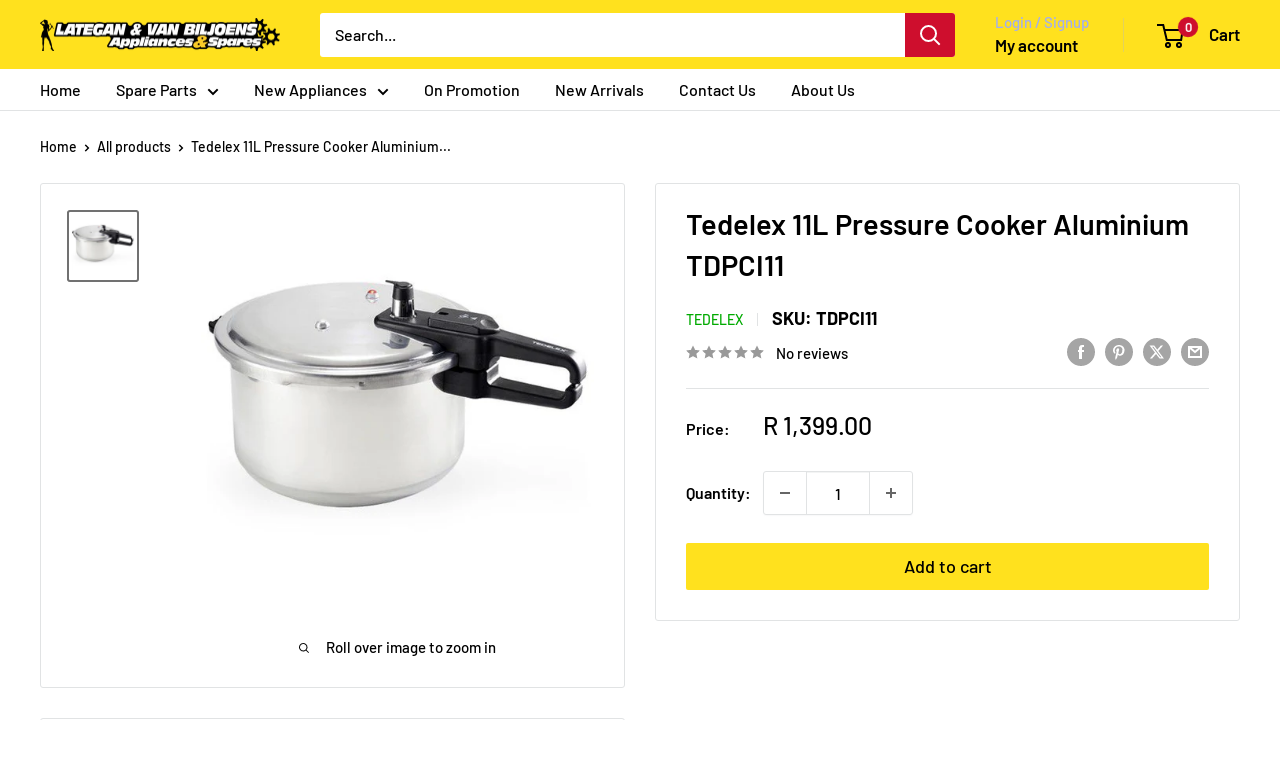

--- FILE ---
content_type: text/html; charset=utf-8
request_url: https://www.lvb.co.za/products/tdpci11
body_size: 72070
content:
<!doctype html>

<html class="no-js" lang="en">
  <head>
    <script id="pandectes-rules">   /* PANDECTES-GDPR: DO NOT MODIFY AUTO GENERATED CODE OF THIS SCRIPT */      window.PandectesSettings = {"store":{"id":60879175917,"plan":"basic","theme":"Copy of Warehouse Theme (Fixed Button Display a...","primaryLocale":"en","adminMode":false,"headless":false,"storefrontRootDomain":"","checkoutRootDomain":"","storefrontAccessToken":""},"tsPublished":1744010000,"declaration":{"showPurpose":false,"showProvider":false,"showDateGenerated":false},"language":{"unpublished":[],"languageMode":"Single","fallbackLanguage":"en","languageDetection":"browser","languagesSupported":[]},"texts":{"managed":{"headerText":{"en":"We respect your privacy"},"consentText":{"en":"This website uses cookies to ensure you get the best experience."},"linkText":{"en":"Learn more"},"imprintText":{"en":"Imprint"},"googleLinkText":{"en":"Google's Privacy Terms"},"allowButtonText":{"en":"Accept"},"denyButtonText":{"en":"Decline"},"dismissButtonText":{"en":"Ok"},"leaveSiteButtonText":{"en":"Leave this site"},"preferencesButtonText":{"en":"Preferences"},"cookiePolicyText":{"en":"Cookie policy"},"preferencesPopupTitleText":{"en":"Manage consent preferences"},"preferencesPopupIntroText":{"en":"We use cookies to optimize website functionality, analyze the performance, and provide personalized experience to you. Some cookies are essential to make the website operate and function correctly. Those cookies cannot be disabled. In this window you can manage your preference of cookies."},"preferencesPopupSaveButtonText":{"en":"Save preferences"},"preferencesPopupCloseButtonText":{"en":"Close"},"preferencesPopupAcceptAllButtonText":{"en":"Accept all"},"preferencesPopupRejectAllButtonText":{"en":"Reject all"},"cookiesDetailsText":{"en":"Cookies details"},"preferencesPopupAlwaysAllowedText":{"en":"Always allowed"},"accessSectionParagraphText":{"en":"You have the right to request access to your data at any time."},"accessSectionTitleText":{"en":"Data portability"},"accessSectionAccountInfoActionText":{"en":"Personal data"},"accessSectionDownloadReportActionText":{"en":"Request export"},"accessSectionGDPRRequestsActionText":{"en":"Data subject requests"},"accessSectionOrdersRecordsActionText":{"en":"Orders"},"rectificationSectionParagraphText":{"en":"You have the right to request your data to be updated whenever you think it is appropriate."},"rectificationSectionTitleText":{"en":"Data Rectification"},"rectificationCommentPlaceholder":{"en":"Describe what you want to be updated"},"rectificationCommentValidationError":{"en":"Comment is required"},"rectificationSectionEditAccountActionText":{"en":"Request an update"},"erasureSectionTitleText":{"en":"Right to be forgotten"},"erasureSectionParagraphText":{"en":"You have the right to ask all your data to be erased. After that, you will no longer be able to access your account."},"erasureSectionRequestDeletionActionText":{"en":"Request personal data deletion"},"consentDate":{"en":"Consent date"},"consentId":{"en":"Consent ID"},"consentSectionChangeConsentActionText":{"en":"Change consent preference"},"consentSectionConsentedText":{"en":"You consented to the cookies policy of this website on"},"consentSectionNoConsentText":{"en":"You have not consented to the cookies policy of this website."},"consentSectionTitleText":{"en":"Your cookie consent"},"consentStatus":{"en":"Consent preference"},"confirmationFailureMessage":{"en":"Your request was not verified. Please try again and if problem persists, contact store owner for assistance"},"confirmationFailureTitle":{"en":"A problem occurred"},"confirmationSuccessMessage":{"en":"We will soon get back to you as to your request."},"confirmationSuccessTitle":{"en":"Your request is verified"},"guestsSupportEmailFailureMessage":{"en":"Your request was not submitted. Please try again and if problem persists, contact store owner for assistance."},"guestsSupportEmailFailureTitle":{"en":"A problem occurred"},"guestsSupportEmailPlaceholder":{"en":"E-mail address"},"guestsSupportEmailSuccessMessage":{"en":"If you are registered as a customer of this store, you will soon receive an email with instructions on how to proceed."},"guestsSupportEmailSuccessTitle":{"en":"Thank you for your request"},"guestsSupportEmailValidationError":{"en":"Email is not valid"},"guestsSupportInfoText":{"en":"Please login with your customer account to further proceed."},"submitButton":{"en":"Submit"},"submittingButton":{"en":"Submitting..."},"cancelButton":{"en":"Cancel"},"declIntroText":{"en":"We use cookies to optimize website functionality, analyze the performance, and provide personalized experience to you. Some cookies are essential to make the website operate and function correctly. Those cookies cannot be disabled. In this window you can manage your preference of cookies."},"declName":{"en":"Name"},"declPurpose":{"en":"Purpose"},"declType":{"en":"Type"},"declRetention":{"en":"Retention"},"declProvider":{"en":"Provider"},"declFirstParty":{"en":"First-party"},"declThirdParty":{"en":"Third-party"},"declSeconds":{"en":"seconds"},"declMinutes":{"en":"minutes"},"declHours":{"en":"hours"},"declDays":{"en":"days"},"declMonths":{"en":"months"},"declYears":{"en":"years"},"declSession":{"en":"Session"},"declDomain":{"en":"Domain"},"declPath":{"en":"Path"}},"categories":{"strictlyNecessaryCookiesTitleText":{"en":"Strictly necessary cookies"},"strictlyNecessaryCookiesDescriptionText":{"en":"These cookies are essential in order to enable you to move around the website and use its features, such as accessing secure areas of the website. The website cannot function properly without these cookies."},"functionalityCookiesTitleText":{"en":"Functional cookies"},"functionalityCookiesDescriptionText":{"en":"These cookies enable the site to provide enhanced functionality and personalisation. They may be set by us or by third party providers whose services we have added to our pages. If you do not allow these cookies then some or all of these services may not function properly."},"performanceCookiesTitleText":{"en":"Performance cookies"},"performanceCookiesDescriptionText":{"en":"These cookies enable us to monitor and improve the performance of our website. For example, they allow us to count visits, identify traffic sources and see which parts of the site are most popular."},"targetingCookiesTitleText":{"en":"Targeting cookies"},"targetingCookiesDescriptionText":{"en":"These cookies may be set through our site by our advertising partners. They may be used by those companies to build a profile of your interests and show you relevant adverts on other sites.    They do not store directly personal information, but are based on uniquely identifying your browser and internet device. If you do not allow these cookies, you will experience less targeted advertising."},"unclassifiedCookiesTitleText":{"en":"Unclassified cookies"},"unclassifiedCookiesDescriptionText":{"en":"Unclassified cookies are cookies that we are in the process of classifying, together with the providers of individual cookies."}},"auto":{}},"library":{"previewMode":false,"fadeInTimeout":0,"defaultBlocked":7,"showLink":true,"showImprintLink":false,"showGoogleLink":false,"enabled":true,"cookie":{"expiryDays":365,"secure":true,"domain":""},"dismissOnScroll":false,"dismissOnWindowClick":false,"dismissOnTimeout":false,"palette":{"popup":{"background":"#F2E21F","backgroundForCalculations":{"a":1,"b":31,"g":226,"r":242},"text":"#000000"},"button":{"background":"transparent","backgroundForCalculations":{"a":1,"b":0,"g":0,"r":0},"text":"#000000","textForCalculation":{"a":1,"b":0,"g":0,"r":0},"border":"#000000"}},"content":{"href":"https://lvb-online.myshopify.com/policies/privacy-policy","imprintHref":"/","close":"&#10005;","target":"","logo":"<img class=\"cc-banner-logo\" style=\"max-height: 40px;\" src=\"https://cdn.shopify.com/s/files/1/0608/7917/5917/t/39/assets/pandectes-logo.png?v=1739382298\" alt=\"logo\" />"},"window":"<div role=\"dialog\" aria-live=\"polite\" aria-label=\"cookieconsent\" aria-describedby=\"cookieconsent:desc\" id=\"pandectes-banner\" class=\"cc-window-wrapper cc-top-center-wrapper\"><div class=\"pd-cookie-banner-window cc-window {{classes}}\"><!--googleoff: all-->{{children}}<!--googleon: all--></div></div>","compliance":{"opt-both":"<div class=\"cc-compliance cc-highlight\">{{deny}}{{allow}}</div>"},"type":"opt-both","layouts":{"basic":"{{logo}}{{messagelink}}{{compliance}}"},"position":"top-center","theme":"wired","revokable":false,"animateRevokable":false,"revokableReset":false,"revokableLogoUrl":"https://cdn.shopify.com/s/files/1/0608/7917/5917/t/39/assets/pandectes-reopen-logo.png?v=1739382298","revokablePlacement":"bottom-left","revokableMarginHorizontal":15,"revokableMarginVertical":15,"static":false,"autoAttach":true,"hasTransition":true,"blacklistPage":[""],"elements":{"close":"<button aria-label=\"dismiss cookie message\" type=\"button\" tabindex=\"0\" class=\"cc-close\">{{close}}</button>","dismiss":"<button aria-label=\"dismiss cookie message\" type=\"button\" tabindex=\"0\" class=\"cc-btn cc-btn-decision cc-dismiss\">{{dismiss}}</button>","allow":"<button aria-label=\"allow cookies\" type=\"button\" tabindex=\"0\" class=\"cc-btn cc-btn-decision cc-allow\">{{allow}}</button>","deny":"<button aria-label=\"deny cookies\" type=\"button\" tabindex=\"0\" class=\"cc-btn cc-btn-decision cc-deny\">{{deny}}</button>","preferences":"<button aria-label=\"settings cookies\" tabindex=\"0\" type=\"button\" class=\"cc-btn cc-settings\" onclick=\"Pandectes.fn.openPreferences()\">{{preferences}}</button>"}},"geolocation":{"brOnly":false,"caOnly":false,"euOnly":false,"canadaOnly":false},"dsr":{"guestsSupport":false,"accessSectionDownloadReportAuto":false},"banner":{"resetTs":1666942269,"extraCss":"        .cc-banner-logo {max-width: 24em!important;}    @media(min-width: 768px) {.cc-window.cc-floating{max-width: 24em!important;width: 24em!important;}}    .cc-message, .pd-cookie-banner-window .cc-header, .cc-logo {text-align: center}    .cc-window-wrapper{z-index: 2147483647;}    .cc-window{z-index: 2147483647;font-family: inherit;}    .pd-cookie-banner-window .cc-header{font-family: inherit;}    .pd-cp-ui{font-family: inherit; background-color: #F2E21F;color:#000000;}    button.pd-cp-btn, a.pd-cp-btn{}    input + .pd-cp-preferences-slider{background-color: rgba(0, 0, 0, 0.3)}    .pd-cp-scrolling-section::-webkit-scrollbar{background-color: rgba(0, 0, 0, 0.3)}    input:checked + .pd-cp-preferences-slider{background-color: rgba(0, 0, 0, 1)}    .pd-cp-scrolling-section::-webkit-scrollbar-thumb {background-color: rgba(0, 0, 0, 1)}    .pd-cp-ui-close{color:#000000;}    .pd-cp-preferences-slider:before{background-color: #F2E21F}    .pd-cp-title:before {border-color: #000000!important}    .pd-cp-preferences-slider{background-color:#000000}    .pd-cp-toggle{color:#000000!important}    @media(max-width:699px) {.pd-cp-ui-close-top svg {fill: #000000}}    .pd-cp-toggle:hover,.pd-cp-toggle:visited,.pd-cp-toggle:active{color:#000000!important}    .pd-cookie-banner-window {box-shadow: 0 0 18px rgb(0 0 0 / 20%);}  ","customJavascript":{},"showPoweredBy":false,"logoHeight":40,"revokableTrigger":false,"hybridStrict":false,"cookiesBlockedByDefault":"7","isActive":true,"implicitSavePreferences":false,"cookieIcon":false,"blockBots":false,"showCookiesDetails":true,"hasTransition":true,"blockingPage":false,"showOnlyLandingPage":false,"leaveSiteUrl":"https://pandectes.io","linkRespectStoreLang":false},"cookies":{"0":[{"name":"keep_alive","type":"http","domain":"www.lvb.co.za","path":"/","provider":"Shopify","firstParty":true,"retention":"30 minute(s)","expires":30,"unit":"declMinutes","purpose":{"en":"Used in connection with buyer localization."}},{"name":"secure_customer_sig","type":"http","domain":"www.lvb.co.za","path":"/","provider":"Shopify","firstParty":true,"retention":"1 year(s)","expires":1,"unit":"declYears","purpose":{"en":"Used in connection with customer login."}},{"name":"localization","type":"http","domain":"www.lvb.co.za","path":"/","provider":"Shopify","firstParty":true,"retention":"1 year(s)","expires":1,"unit":"declYears","purpose":{"en":"Shopify store localization"}},{"name":"_tracking_consent","type":"http","domain":".lvb.co.za","path":"/","provider":"Shopify","firstParty":false,"retention":"1 year(s)","expires":1,"unit":"declYears","purpose":{"en":"Tracking preferences."}},{"name":"_secure_session_id","type":"http","domain":"www.lvb.co.za","path":"/","provider":"Shopify","firstParty":true,"retention":"24 hour(s)","expires":24,"unit":"declHours","purpose":{"en":"Used in connection with navigation through a storefront."}}],"1":[{"name":"_orig_referrer","type":"http","domain":".lvb.co.za","path":"/","provider":"Shopify","firstParty":false,"retention":"14 day(s)","expires":14,"unit":"declDays","purpose":{"en":"Tracks landing pages."}},{"name":"_y","type":"http","domain":".lvb.co.za","path":"/","provider":"Shopify","firstParty":false,"retention":"1 year(s)","expires":1,"unit":"declYears","purpose":{"en":"Shopify analytics."}},{"name":"_s","type":"http","domain":".lvb.co.za","path":"/","provider":"Shopify","firstParty":false,"retention":"30 minute(s)","expires":30,"unit":"declMinutes","purpose":{"en":"Shopify analytics."}},{"name":"_landing_page","type":"http","domain":".lvb.co.za","path":"/","provider":"Shopify","firstParty":false,"retention":"14 day(s)","expires":14,"unit":"declDays","purpose":{"en":"Tracks landing pages."}},{"name":"_shopify_s","type":"http","domain":".lvb.co.za","path":"/","provider":"Shopify","firstParty":false,"retention":"30 minute(s)","expires":30,"unit":"declMinutes","purpose":{"en":"Shopify analytics."}},{"name":"_shopify_sa_t","type":"http","domain":".lvb.co.za","path":"/","provider":"Shopify","firstParty":false,"retention":"30 minute(s)","expires":30,"unit":"declMinutes","purpose":{"en":"Shopify analytics relating to marketing & referrals."}},{"name":"_shopify_sa_p","type":"http","domain":".lvb.co.za","path":"/","provider":"Shopify","firstParty":false,"retention":"30 minute(s)","expires":30,"unit":"declMinutes","purpose":{"en":"Shopify analytics relating to marketing & referrals."}},{"name":"_shopify_y","type":"http","domain":".lvb.co.za","path":"/","provider":"Shopify","firstParty":false,"retention":"1 year(s)","expires":1,"unit":"declYears","purpose":{"en":"Shopify analytics."}}],"2":[],"4":[],"8":[{"name":"snize-recommendation","type":"http","domain":"www.lvb.co.za","path":"/","provider":"Unknown","firstParty":true,"retention":"Session","expires":0,"unit":"declSeconds","purpose":{"en":""}}]},"blocker":{"isActive":false,"googleConsentMode":{"id":"","analyticsId":"","isActive":false,"adStorageCategory":4,"analyticsStorageCategory":2,"personalizationStorageCategory":1,"functionalityStorageCategory":1,"customEvent":true,"securityStorageCategory":0,"redactData":true,"urlPassthrough":false},"facebookPixel":{"id":"","isActive":false,"ldu":false},"microsoft":{},"rakuten":{"isActive":false,"cmp":false,"ccpa":false},"defaultBlocked":7,"patterns":{"whiteList":[],"blackList":{"1":[],"2":[],"4":[],"8":[]},"iframesWhiteList":[],"iframesBlackList":{"1":[],"2":[],"4":[],"8":[]},"beaconsWhiteList":[],"beaconsBlackList":{"1":[],"2":[],"4":[],"8":[]}}}}      !function(){"use strict";window.PandectesRules=window.PandectesRules||{},window.PandectesRules.manualBlacklist={1:[],2:[],4:[]},window.PandectesRules.blacklistedIFrames={1:[],2:[],4:[]},window.PandectesRules.blacklistedCss={1:[],2:[],4:[]},window.PandectesRules.blacklistedBeacons={1:[],2:[],4:[]};var e="javascript/blocked";function t(e){return new RegExp(e.replace(/[/\\.+?$()]/g,"\\$&").replace("*","(.*)"))}var n=function(e){var t=arguments.length>1&&void 0!==arguments[1]?arguments[1]:"log";new URLSearchParams(window.location.search).get("log")&&console[t]("PandectesRules: ".concat(e))};function a(e){var t=document.createElement("script");t.async=!0,t.src=e,document.head.appendChild(t)}function r(e,t){var n=Object.keys(e);if(Object.getOwnPropertySymbols){var a=Object.getOwnPropertySymbols(e);t&&(a=a.filter((function(t){return Object.getOwnPropertyDescriptor(e,t).enumerable}))),n.push.apply(n,a)}return n}function o(e){for(var t=1;t<arguments.length;t++){var n=null!=arguments[t]?arguments[t]:{};t%2?r(Object(n),!0).forEach((function(t){s(e,t,n[t])})):Object.getOwnPropertyDescriptors?Object.defineProperties(e,Object.getOwnPropertyDescriptors(n)):r(Object(n)).forEach((function(t){Object.defineProperty(e,t,Object.getOwnPropertyDescriptor(n,t))}))}return e}function i(e){var t=function(e,t){if("object"!=typeof e||!e)return e;var n=e[Symbol.toPrimitive];if(void 0!==n){var a=n.call(e,t||"default");if("object"!=typeof a)return a;throw new TypeError("@@toPrimitive must return a primitive value.")}return("string"===t?String:Number)(e)}(e,"string");return"symbol"==typeof t?t:t+""}function s(e,t,n){return(t=i(t))in e?Object.defineProperty(e,t,{value:n,enumerable:!0,configurable:!0,writable:!0}):e[t]=n,e}function c(e,t){return function(e){if(Array.isArray(e))return e}(e)||function(e,t){var n=null==e?null:"undefined"!=typeof Symbol&&e[Symbol.iterator]||e["@@iterator"];if(null!=n){var a,r,o,i,s=[],c=!0,l=!1;try{if(o=(n=n.call(e)).next,0===t){if(Object(n)!==n)return;c=!1}else for(;!(c=(a=o.call(n)).done)&&(s.push(a.value),s.length!==t);c=!0);}catch(e){l=!0,r=e}finally{try{if(!c&&null!=n.return&&(i=n.return(),Object(i)!==i))return}finally{if(l)throw r}}return s}}(e,t)||d(e,t)||function(){throw new TypeError("Invalid attempt to destructure non-iterable instance.\nIn order to be iterable, non-array objects must have a [Symbol.iterator]() method.")}()}function l(e){return function(e){if(Array.isArray(e))return u(e)}(e)||function(e){if("undefined"!=typeof Symbol&&null!=e[Symbol.iterator]||null!=e["@@iterator"])return Array.from(e)}(e)||d(e)||function(){throw new TypeError("Invalid attempt to spread non-iterable instance.\nIn order to be iterable, non-array objects must have a [Symbol.iterator]() method.")}()}function d(e,t){if(e){if("string"==typeof e)return u(e,t);var n=Object.prototype.toString.call(e).slice(8,-1);return"Object"===n&&e.constructor&&(n=e.constructor.name),"Map"===n||"Set"===n?Array.from(e):"Arguments"===n||/^(?:Ui|I)nt(?:8|16|32)(?:Clamped)?Array$/.test(n)?u(e,t):void 0}}function u(e,t){(null==t||t>e.length)&&(t=e.length);for(var n=0,a=new Array(t);n<t;n++)a[n]=e[n];return a}var f=window.PandectesRulesSettings||window.PandectesSettings,g=!(void 0===window.dataLayer||!Array.isArray(window.dataLayer)||!window.dataLayer.some((function(e){return"pandectes_full_scan"===e.event}))),p=function(){var e,t=arguments.length>0&&void 0!==arguments[0]?arguments[0]:"_pandectes_gdpr",n=("; "+document.cookie).split("; "+t+"=");if(n.length<2)e={};else{var a=n.pop().split(";");e=window.atob(a.shift())}var r=function(e){try{return JSON.parse(e)}catch(e){return!1}}(e);return!1!==r?r:e}(),y=f.banner.isActive,h=f.blocker,w=h.defaultBlocked,v=h.patterns,m=p&&null!==p.preferences&&void 0!==p.preferences?p.preferences:null,b=g?0:y?null===m?w:m:0,_={1:!(1&b),2:!(2&b),4:!(4&b)},k=v.blackList,S=v.whiteList,L=v.iframesBlackList,C=v.iframesWhiteList,A=v.beaconsBlackList,P=v.beaconsWhiteList,O={blackList:[],whiteList:[],iframesBlackList:{1:[],2:[],4:[],8:[]},iframesWhiteList:[],beaconsBlackList:{1:[],2:[],4:[],8:[]},beaconsWhiteList:[]};[1,2,4].map((function(e){var n;_[e]||((n=O.blackList).push.apply(n,l(k[e].length?k[e].map(t):[])),O.iframesBlackList[e]=L[e].length?L[e].map(t):[],O.beaconsBlackList[e]=A[e].length?A[e].map(t):[])})),O.whiteList=S.length?S.map(t):[],O.iframesWhiteList=C.length?C.map(t):[],O.beaconsWhiteList=P.length?P.map(t):[];var E={scripts:[],iframes:{1:[],2:[],4:[]},beacons:{1:[],2:[],4:[]},css:{1:[],2:[],4:[]}},I=function(t,n){return t&&(!n||n!==e)&&(!O.blackList||O.blackList.some((function(e){return e.test(t)})))&&(!O.whiteList||O.whiteList.every((function(e){return!e.test(t)})))},j=function(e,t){var n=O.iframesBlackList[t],a=O.iframesWhiteList;return e&&(!n||n.some((function(t){return t.test(e)})))&&(!a||a.every((function(t){return!t.test(e)})))},B=function(e,t){var n=O.beaconsBlackList[t],a=O.beaconsWhiteList;return e&&(!n||n.some((function(t){return t.test(e)})))&&(!a||a.every((function(t){return!t.test(e)})))},T=new MutationObserver((function(e){for(var t=0;t<e.length;t++)for(var n=e[t].addedNodes,a=0;a<n.length;a++){var r=n[a],o=r.dataset&&r.dataset.cookiecategory;if(1===r.nodeType&&"LINK"===r.tagName){var i=r.dataset&&r.dataset.href;if(i&&o)switch(o){case"functionality":case"C0001":E.css[1].push(i);break;case"performance":case"C0002":E.css[2].push(i);break;case"targeting":case"C0003":E.css[4].push(i)}}}})),R=new MutationObserver((function(t){for(var a=0;a<t.length;a++)for(var r=t[a].addedNodes,o=function(){var t=r[i],a=t.src||t.dataset&&t.dataset.src,o=t.dataset&&t.dataset.cookiecategory;if(1===t.nodeType&&"IFRAME"===t.tagName){if(a){var s=!1;j(a,1)||"functionality"===o||"C0001"===o?(s=!0,E.iframes[1].push(a)):j(a,2)||"performance"===o||"C0002"===o?(s=!0,E.iframes[2].push(a)):(j(a,4)||"targeting"===o||"C0003"===o)&&(s=!0,E.iframes[4].push(a)),s&&(t.removeAttribute("src"),t.setAttribute("data-src",a))}}else if(1===t.nodeType&&"IMG"===t.tagName){if(a){var c=!1;B(a,1)?(c=!0,E.beacons[1].push(a)):B(a,2)?(c=!0,E.beacons[2].push(a)):B(a,4)&&(c=!0,E.beacons[4].push(a)),c&&(t.removeAttribute("src"),t.setAttribute("data-src",a))}}else if(1===t.nodeType&&"SCRIPT"===t.tagName){var l=t.type,d=!1;if(I(a,l)?(n("rule blocked: ".concat(a)),d=!0):a&&o?n("manually blocked @ ".concat(o,": ").concat(a)):o&&n("manually blocked @ ".concat(o,": inline code")),d){E.scripts.push([t,l]),t.type=e;t.addEventListener("beforescriptexecute",(function n(a){t.getAttribute("type")===e&&a.preventDefault(),t.removeEventListener("beforescriptexecute",n)})),t.parentElement&&t.parentElement.removeChild(t)}}},i=0;i<r.length;i++)o()})),D=document.createElement,z={src:Object.getOwnPropertyDescriptor(HTMLScriptElement.prototype,"src"),type:Object.getOwnPropertyDescriptor(HTMLScriptElement.prototype,"type")};window.PandectesRules.unblockCss=function(e){var t=E.css[e]||[];t.length&&n("Unblocking CSS for ".concat(e)),t.forEach((function(e){var t=document.querySelector('link[data-href^="'.concat(e,'"]'));t.removeAttribute("data-href"),t.href=e})),E.css[e]=[]},window.PandectesRules.unblockIFrames=function(e){var t=E.iframes[e]||[];t.length&&n("Unblocking IFrames for ".concat(e)),O.iframesBlackList[e]=[],t.forEach((function(e){var t=document.querySelector('iframe[data-src^="'.concat(e,'"]'));t.removeAttribute("data-src"),t.src=e})),E.iframes[e]=[]},window.PandectesRules.unblockBeacons=function(e){var t=E.beacons[e]||[];t.length&&n("Unblocking Beacons for ".concat(e)),O.beaconsBlackList[e]=[],t.forEach((function(e){var t=document.querySelector('img[data-src^="'.concat(e,'"]'));t.removeAttribute("data-src"),t.src=e})),E.beacons[e]=[]},window.PandectesRules.unblockInlineScripts=function(e){var t=1===e?"functionality":2===e?"performance":"targeting",a=document.querySelectorAll('script[type="javascript/blocked"][data-cookiecategory="'.concat(t,'"]'));n("unblockInlineScripts: ".concat(a.length," in ").concat(t)),a.forEach((function(e){var t=document.createElement("script");t.type="text/javascript",e.hasAttribute("src")?t.src=e.getAttribute("src"):t.textContent=e.textContent,document.head.appendChild(t),e.parentNode.removeChild(e)}))},window.PandectesRules.unblockInlineCss=function(e){var t=1===e?"functionality":2===e?"performance":"targeting",a=document.querySelectorAll('link[data-cookiecategory="'.concat(t,'"]'));n("unblockInlineCss: ".concat(a.length," in ").concat(t)),a.forEach((function(e){e.href=e.getAttribute("data-href")}))},window.PandectesRules.unblock=function(e){e.length<1?(O.blackList=[],O.whiteList=[],O.iframesBlackList=[],O.iframesWhiteList=[]):(O.blackList&&(O.blackList=O.blackList.filter((function(t){return e.every((function(e){return"string"==typeof e?!t.test(e):e instanceof RegExp?t.toString()!==e.toString():void 0}))}))),O.whiteList&&(O.whiteList=[].concat(l(O.whiteList),l(e.map((function(e){if("string"==typeof e){var n=".*"+t(e)+".*";if(O.whiteList.every((function(e){return e.toString()!==n.toString()})))return new RegExp(n)}else if(e instanceof RegExp&&O.whiteList.every((function(t){return t.toString()!==e.toString()})))return e;return null})).filter(Boolean)))));var a=0;l(E.scripts).forEach((function(e,t){var n=c(e,2),r=n[0],o=n[1];if(function(e){var t=e.getAttribute("src");return O.blackList&&O.blackList.every((function(e){return!e.test(t)}))||O.whiteList&&O.whiteList.some((function(e){return e.test(t)}))}(r)){for(var i=document.createElement("script"),s=0;s<r.attributes.length;s++){var l=r.attributes[s];"src"!==l.name&&"type"!==l.name&&i.setAttribute(l.name,r.attributes[s].value)}i.setAttribute("src",r.src),i.setAttribute("type",o||"application/javascript"),document.head.appendChild(i),E.scripts.splice(t-a,1),a++}})),0==O.blackList.length&&0===O.iframesBlackList[1].length&&0===O.iframesBlackList[2].length&&0===O.iframesBlackList[4].length&&0===O.beaconsBlackList[1].length&&0===O.beaconsBlackList[2].length&&0===O.beaconsBlackList[4].length&&(n("Disconnecting observers"),R.disconnect(),T.disconnect())};var x=f.store,M=x.adminMode,N=x.headless,U=x.storefrontRootDomain,q=x.checkoutRootDomain,F=x.storefrontAccessToken,W=f.banner.isActive,H=f.blocker.defaultBlocked;W&&function(e){if(window.Shopify&&window.Shopify.customerPrivacy)e();else{var t=null;window.Shopify&&window.Shopify.loadFeatures&&window.Shopify.trackingConsent?e():t=setInterval((function(){window.Shopify&&window.Shopify.loadFeatures&&(clearInterval(t),window.Shopify.loadFeatures([{name:"consent-tracking-api",version:"0.1"}],(function(t){t?n("Shopify.customerPrivacy API - failed to load"):(n("shouldShowBanner() -> ".concat(window.Shopify.trackingConsent.shouldShowBanner()," | saleOfDataRegion() -> ").concat(window.Shopify.trackingConsent.saleOfDataRegion())),e())})))}),10)}}((function(){!function(){var e=window.Shopify.trackingConsent;if(!1!==e.shouldShowBanner()||null!==m||7!==H)try{var t=M&&!(window.Shopify&&window.Shopify.AdminBarInjector),a={preferences:!(1&b)||g||t,analytics:!(2&b)||g||t,marketing:!(4&b)||g||t};N&&(a.headlessStorefront=!0,a.storefrontRootDomain=null!=U&&U.length?U:window.location.hostname,a.checkoutRootDomain=null!=q&&q.length?q:"checkout.".concat(window.location.hostname),a.storefrontAccessToken=null!=F&&F.length?F:""),e.firstPartyMarketingAllowed()===a.marketing&&e.analyticsProcessingAllowed()===a.analytics&&e.preferencesProcessingAllowed()===a.preferences||e.setTrackingConsent(a,(function(e){e&&e.error?n("Shopify.customerPrivacy API - failed to setTrackingConsent"):n("setTrackingConsent(".concat(JSON.stringify(a),")"))}))}catch(e){n("Shopify.customerPrivacy API - exception")}}(),function(){if(N){var e=window.Shopify.trackingConsent,t=e.currentVisitorConsent();if(navigator.globalPrivacyControl&&""===t.sale_of_data){var a={sale_of_data:!1,headlessStorefront:!0};a.storefrontRootDomain=null!=U&&U.length?U:window.location.hostname,a.checkoutRootDomain=null!=q&&q.length?q:"checkout.".concat(window.location.hostname),a.storefrontAccessToken=null!=F&&F.length?F:"",e.setTrackingConsent(a,(function(e){e&&e.error?n("Shopify.customerPrivacy API - failed to setTrackingConsent({".concat(JSON.stringify(a),")")):n("setTrackingConsent(".concat(JSON.stringify(a),")"))}))}}}()}));var G=["AT","BE","BG","HR","CY","CZ","DK","EE","FI","FR","DE","GR","HU","IE","IT","LV","LT","LU","MT","NL","PL","PT","RO","SK","SI","ES","SE","GB","LI","NO","IS"],J="[Pandectes :: Google Consent Mode debug]:";function V(){var e=arguments.length<=0?void 0:arguments[0],t=arguments.length<=1?void 0:arguments[1],n=arguments.length<=2?void 0:arguments[2];if("consent"!==e)return"config"===e?"config":void 0;var a=n.ad_storage,r=n.ad_user_data,o=n.ad_personalization,i=n.functionality_storage,s=n.analytics_storage,c=n.personalization_storage,l={Command:e,Mode:t,ad_storage:a,ad_user_data:r,ad_personalization:o,functionality_storage:i,analytics_storage:s,personalization_storage:c,security_storage:n.security_storage};return console.table(l),"default"===t&&("denied"===a&&"denied"===r&&"denied"===o&&"denied"===i&&"denied"===s&&"denied"===c||console.warn("".concat(J,' all types in a "default" command should be set to "denied" except for security_storage that should be set to "granted"'))),t}var K=!1,Z=!1;function $(e){e&&("default"===e?(K=!0,Z&&console.warn("".concat(J,' "default" command was sent but there was already an "update" command before it.'))):"update"===e?(Z=!0,K||console.warn("".concat(J,' "update" command was sent but there was no "default" command before it.'))):"config"===e&&(K||console.warn("".concat(J,' a tag read consent state before a "default" command was sent.'))))}var Y=f.banner,Q=Y.isActive,X=Y.hybridStrict,ee=f.geolocation,te=ee.caOnly,ne=void 0!==te&&te,ae=ee.euOnly,re=void 0!==ae&&ae,oe=ee.brOnly,ie=void 0!==oe&&oe,se=ee.jpOnly,ce=void 0!==se&&se,le=ee.thOnly,de=void 0!==le&&le,ue=ee.chOnly,fe=void 0!==ue&&ue,ge=ee.zaOnly,pe=void 0!==ge&&ge,ye=ee.canadaOnly,he=void 0!==ye&&ye,we=ee.globalVisibility,ve=void 0===we||we,me=f.blocker,be=me.defaultBlocked,_e=void 0===be?7:be,ke=me.googleConsentMode,Se=ke.isActive,Le=ke.customEvent,Ce=ke.id,Ae=void 0===Ce?"":Ce,Pe=ke.analyticsId,Oe=void 0===Pe?"":Pe,Ee=ke.adwordsId,Ie=void 0===Ee?"":Ee,je=ke.redactData,Be=ke.urlPassthrough,Te=ke.adStorageCategory,Re=ke.analyticsStorageCategory,De=ke.functionalityStorageCategory,ze=ke.personalizationStorageCategory,xe=ke.securityStorageCategory,Me=ke.dataLayerProperty,Ne=void 0===Me?"dataLayer":Me,Ue=ke.waitForUpdate,qe=void 0===Ue?0:Ue,Fe=ke.useNativeChannel,We=void 0!==Fe&&Fe,He=ke.debugMode,Ge=void 0!==He&&He;function Je(){window[Ne].push(arguments)}window[Ne]=window[Ne]||[];var Ve,Ke,Ze,$e={hasInitialized:!1,useNativeChannel:!1,ads_data_redaction:!1,url_passthrough:!1,data_layer_property:"dataLayer",storage:{ad_storage:"granted",ad_user_data:"granted",ad_personalization:"granted",analytics_storage:"granted",functionality_storage:"granted",personalization_storage:"granted",security_storage:"granted"}};if(Q&&Se){Ge&&(Ve=Ne||"dataLayer",window[Ve].forEach((function(e){$(V.apply(void 0,l(e)))})),window[Ve].push=function(){for(var e=arguments.length,t=new Array(e),n=0;n<e;n++)t[n]=arguments[n];return $(V.apply(void 0,l(t[0]))),Array.prototype.push.apply(this,t)});var Ye=_e&Te?"denied":"granted",Qe=_e&Re?"denied":"granted",Xe=_e&De?"denied":"granted",et=_e&ze?"denied":"granted",tt=_e&xe?"denied":"granted";$e.hasInitialized=!0,$e.useNativeChannel=We,$e.url_passthrough=Be,$e.ads_data_redaction="denied"===Ye&&je,$e.storage.ad_storage=Ye,$e.storage.ad_user_data=Ye,$e.storage.ad_personalization=Ye,$e.storage.analytics_storage=Qe,$e.storage.functionality_storage=Xe,$e.storage.personalization_storage=et,$e.storage.security_storage=tt,$e.data_layer_property=Ne||"dataLayer",Je("set","developer_id.dMTZkMj",!0),$e.ads_data_redaction&&Je("set","ads_data_redaction",$e.ads_data_redaction),$e.url_passthrough&&Je("set","url_passthrough",$e.url_passthrough),function(){var e=b!==_e?{wait_for_update:qe||500}:qe?{wait_for_update:qe}:{};ve&&!X?Je("consent","default",o(o({},$e.storage),e)):(Je("consent","default",o(o(o({},$e.storage),e),{},{region:[].concat(l(re||X?G:[]),l(ne&&!X?["US-CA","US-VA","US-CT","US-UT","US-CO"]:[]),l(ie&&!X?["BR"]:[]),l(ce&&!X?["JP"]:[]),l(he&&!X?["CA"]:[]),l(de&&!X?["TH"]:[]),l(fe&&!X?["CH"]:[]),l(pe&&!X?["ZA"]:[]))})),Je("consent","default",{ad_storage:"granted",ad_user_data:"granted",ad_personalization:"granted",analytics_storage:"granted",functionality_storage:"granted",personalization_storage:"granted",security_storage:"granted"}));if(null!==m){var t=b&Te?"denied":"granted",n=b&Re?"denied":"granted",r=b&De?"denied":"granted",i=b&ze?"denied":"granted",s=b&xe?"denied":"granted";$e.storage.ad_storage=t,$e.storage.ad_user_data=t,$e.storage.ad_personalization=t,$e.storage.analytics_storage=n,$e.storage.functionality_storage=r,$e.storage.personalization_storage=i,$e.storage.security_storage=s,Je("consent","update",$e.storage)}(Ae.length||Oe.length||Ie.length)&&(window[$e.data_layer_property].push({"pandectes.start":(new Date).getTime(),event:"pandectes-rules.min.js"}),(Oe.length||Ie.length)&&Je("js",new Date));var c="https://www.googletagmanager.com";if(Ae.length){var d=Ae.split(",");window[$e.data_layer_property].push({"gtm.start":(new Date).getTime(),event:"gtm.js"});for(var u=0;u<d.length;u++){var f="dataLayer"!==$e.data_layer_property?"&l=".concat($e.data_layer_property):"";a("".concat(c,"/gtm.js?id=").concat(d[u].trim()).concat(f))}}if(Oe.length)for(var g=Oe.split(","),p=0;p<g.length;p++){var y=g[p].trim();y.length&&(a("".concat(c,"/gtag/js?id=").concat(y)),Je("config",y,{send_page_view:!1}))}if(Ie.length)for(var h=Ie.split(","),w=0;w<h.length;w++){var v=h[w].trim();v.length&&(a("".concat(c,"/gtag/js?id=").concat(v)),Je("config",v,{allow_enhanced_conversions:!0}))}}()}Q&&Le&&(Ze={event:"Pandectes_Consent_Update",pandectes_status:7===(Ke=b)?"deny":0===Ke?"allow":"mixed",pandectes_categories:{C0000:"allow",C0001:_[1]?"allow":"deny",C0002:_[2]?"allow":"deny",C0003:_[4]?"allow":"deny"}},window[Ne].push(Ze),null!==m&&function(e){if(window.Shopify&&window.Shopify.analytics)e();else{var t=null;window.Shopify&&window.Shopify.analytics?e():t=setInterval((function(){window.Shopify&&window.Shopify.analytics&&(clearInterval(t),e())}),10)}}((function(){window.Shopify.analytics.publish("Pandectes_Consent_Update",Ze)})));var nt=f.blocker,at=nt.klaviyoIsActive,rt=nt.googleConsentMode.adStorageCategory;at&&window.addEventListener("PandectesEvent_OnConsent",(function(e){var t=e.detail.preferences;if(null!=t){var n=t&rt?"denied":"granted";void 0!==window.klaviyo&&window.klaviyo.isIdentified()&&window.klaviyo.push(["identify",{ad_personalization:n,ad_user_data:n}])}})),f.banner.revokableTrigger&&(window.onload=function(){document.querySelectorAll('[href*="#reopenBanner"]').forEach((function(e){e.onclick=function(e){e.preventDefault(),window.Pandectes.fn.revokeConsent()}}))});var ot=f.banner.isActive,it=f.blocker,st=it.defaultBlocked,ct=void 0===st?7:st,lt=it.microsoft,dt=lt.isActive,ut=lt.uetTags,ft=lt.dataLayerProperty,gt=void 0===ft?"uetq":ft,pt={hasInitialized:!1,data_layer_property:"uetq",storage:{ad_storage:"granted"}};if(window[gt]=window[gt]||[],dt&&bt("_uetmsdns","1",365),ot&&dt){var yt=4&ct?"denied":"granted";if(pt.hasInitialized=!0,pt.storage.ad_storage=yt,window[gt].push("consent","default",pt.storage),"granted"==yt&&(bt("_uetmsdns","0",365),console.log("setting cookie")),null!==m){var ht=4&b?"denied":"granted";pt.storage.ad_storage=ht,window[gt].push("consent","update",pt.storage),"granted"===ht&&bt("_uetmsdns","0",365)}if(ut.length)for(var wt=ut.split(","),vt=0;vt<wt.length;vt++)wt[vt].trim().length&&mt(wt[vt])}function mt(e){var t=document.createElement("script");t.type="text/javascript",t.src="//bat.bing.com/bat.js",t.onload=function(){var t={ti:e};t.q=window.uetq,window.uetq=new UET(t),window.uetq.push("consent","default",{ad_storage:"denied"}),window[gt].push("pageLoad")},document.head.appendChild(t)}function bt(e,t,n){var a=new Date;a.setTime(a.getTime()+24*n*60*60*1e3);var r="expires="+a.toUTCString();document.cookie="".concat(e,"=").concat(t,"; ").concat(r,"; path=/; secure; samesite=strict")}window.PandectesRules.gcm=$e;var _t=f.banner.isActive,kt=f.blocker.isActive;n("Prefs: ".concat(b," | Banner: ").concat(_t?"on":"off"," | Blocker: ").concat(kt?"on":"off"));var St=null===m&&/\/checkouts\//.test(window.location.pathname);0!==b&&!1===g&&kt&&!St&&(n("Blocker will execute"),document.createElement=function(){for(var t=arguments.length,n=new Array(t),a=0;a<t;a++)n[a]=arguments[a];if("script"!==n[0].toLowerCase())return D.bind?D.bind(document).apply(void 0,n):D;var r=D.bind(document).apply(void 0,n);try{Object.defineProperties(r,{src:o(o({},z.src),{},{set:function(t){I(t,r.type)&&z.type.set.call(this,e),z.src.set.call(this,t)}}),type:o(o({},z.type),{},{get:function(){var t=z.type.get.call(this);return t===e||I(this.src,t)?null:t},set:function(t){var n=I(r.src,r.type)?e:t;z.type.set.call(this,n)}})}),r.setAttribute=function(t,n){if("type"===t){var a=I(r.src,r.type)?e:n;z.type.set.call(r,a)}else"src"===t?(I(n,r.type)&&z.type.set.call(r,e),z.src.set.call(r,n)):HTMLScriptElement.prototype.setAttribute.call(r,t,n)}}catch(e){console.warn("Yett: unable to prevent script execution for script src ",r.src,".\n",'A likely cause would be because you are using a third-party browser extension that monkey patches the "document.createElement" function.')}return r},R.observe(document.documentElement,{childList:!0,subtree:!0}),T.observe(document.documentElement,{childList:!0,subtree:!0}))}();
</script>
    
	
	
    <meta charset="utf-8">
    <meta name="viewport" content="width=device-width, initial-scale=1.0, height=device-height, minimum-scale=1.0, maximum-scale=1.0">
    <meta name="theme-color" content="#717171">

    <title>Tedelex 11L Pressure Cooker Aluminium TDPCI11</title><meta name="description" content="Tedelex 11L Pressure Cooker Aluminium TDPCI11 - Large-capacity cooking with Tedelex&#39;s TDPCI11 Pressure Cooker. Online Spares and Appliances."><link rel="canonical" href="https://www.lvb.co.za/products/tdpci11"><link rel="shortcut icon" href="//www.lvb.co.za/cdn/shop/files/Favicon_455914af-cb2d-4af2-916c-0cc23e5ce5fd_96x96.png?v=1674136000" type="image/png"><link rel="preload" as="style" href="//www.lvb.co.za/cdn/shop/t/39/assets/theme.css?v=46126754683993555061758636517">
    <link rel="preload" as="script" href="//www.lvb.co.za/cdn/shop/t/39/assets/theme.js?v=16153395544662374611739382298">
    <link rel="preconnect" href="https://cdn.shopify.com">
    <link rel="preconnect" href="https://fonts.shopifycdn.com">
    <link rel="dns-prefetch" href="https://productreviews.shopifycdn.com">
    <link rel="dns-prefetch" href="https://ajax.googleapis.com">
    <link rel="dns-prefetch" href="https://maps.googleapis.com">
    <link rel="dns-prefetch" href="https://maps.gstatic.com">

    <meta property="og:type" content="product">
  <meta property="og:title" content="Tedelex 11L Pressure Cooker Aluminium TDPCI11"><meta property="og:image" content="https://www.lvb.co.za/cdn/shop/products/TDPCI11.jpg?v=1757342365">
    <meta property="og:image:secure_url" content="https://www.lvb.co.za/cdn/shop/products/TDPCI11.jpg?v=1757342365">
    <meta property="og:image:width" content="560">
    <meta property="og:image:height" content="560">
    <meta property="product:availability" content="in stock"><meta property="product:price:amount" content="1,399.00">
  <meta property="product:price:currency" content="ZAR"><meta property="og:description" content="Tedelex 11L Pressure Cooker Aluminium TDPCI11 - Large-capacity cooking with Tedelex&#39;s TDPCI11 Pressure Cooker. Online Spares and Appliances."><meta property="og:url" content="https://www.lvb.co.za/products/tdpci11">
<meta property="og:site_name" content="Lategan &amp; Van Biljoens"><meta name="twitter:card" content="summary"><meta name="twitter:title" content="Tedelex 11L Pressure Cooker Aluminium TDPCI11">
  <meta name="twitter:description" content="Features and Specifications:

Suitable For Use On All Heat Sources, Excl Induction
Made From High-Quality Aluminium that Ensures Rapid, Even Heat Distribution
3 Safety Features
Complies To International Safety Standards
Easy To Open Lid With Auto-Lock Mechanism
High-Quality Aluminium Ensures Rapid Even Heat Distribution
Working Pressure: 80kpa
Safe Pressure: 112kpa - 160kpa
Destruction Pressure: &amp;gt;500kpa




Colour:
Aluminium


Capacity:
11L


Warranty Period:
1 Year



">
  <meta name="twitter:image" content="https://www.lvb.co.za/cdn/shop/products/TDPCI11_600x600_crop_center.jpg?v=1757342365">
    <link rel="preload" href="//www.lvb.co.za/cdn/fonts/barlow/barlow_n6.329f582a81f63f125e63c20a5a80ae9477df68e1.woff2" as="font" type="font/woff2" crossorigin><link rel="preload" href="//www.lvb.co.za/cdn/fonts/barlow/barlow_n5.a193a1990790eba0cc5cca569d23799830e90f07.woff2" as="font" type="font/woff2" crossorigin><style>
  @font-face {
  font-family: Barlow;
  font-weight: 600;
  font-style: normal;
  font-display: swap;
  src: url("//www.lvb.co.za/cdn/fonts/barlow/barlow_n6.329f582a81f63f125e63c20a5a80ae9477df68e1.woff2") format("woff2"),
       url("//www.lvb.co.za/cdn/fonts/barlow/barlow_n6.0163402e36247bcb8b02716880d0b39568412e9e.woff") format("woff");
}

  @font-face {
  font-family: Barlow;
  font-weight: 500;
  font-style: normal;
  font-display: swap;
  src: url("//www.lvb.co.za/cdn/fonts/barlow/barlow_n5.a193a1990790eba0cc5cca569d23799830e90f07.woff2") format("woff2"),
       url("//www.lvb.co.za/cdn/fonts/barlow/barlow_n5.ae31c82169b1dc0715609b8cc6a610b917808358.woff") format("woff");
}

@font-face {
  font-family: Barlow;
  font-weight: 600;
  font-style: normal;
  font-display: swap;
  src: url("//www.lvb.co.za/cdn/fonts/barlow/barlow_n6.329f582a81f63f125e63c20a5a80ae9477df68e1.woff2") format("woff2"),
       url("//www.lvb.co.za/cdn/fonts/barlow/barlow_n6.0163402e36247bcb8b02716880d0b39568412e9e.woff") format("woff");
}

@font-face {
  font-family: Barlow;
  font-weight: 600;
  font-style: italic;
  font-display: swap;
  src: url("//www.lvb.co.za/cdn/fonts/barlow/barlow_i6.5a22bd20fb27bad4d7674cc6e666fb9c77d813bb.woff2") format("woff2"),
       url("//www.lvb.co.za/cdn/fonts/barlow/barlow_i6.1c8787fcb59f3add01a87f21b38c7ef797e3b3a1.woff") format("woff");
}


  @font-face {
  font-family: Barlow;
  font-weight: 700;
  font-style: normal;
  font-display: swap;
  src: url("//www.lvb.co.za/cdn/fonts/barlow/barlow_n7.691d1d11f150e857dcbc1c10ef03d825bc378d81.woff2") format("woff2"),
       url("//www.lvb.co.za/cdn/fonts/barlow/barlow_n7.4fdbb1cb7da0e2c2f88492243ffa2b4f91924840.woff") format("woff");
}

  @font-face {
  font-family: Barlow;
  font-weight: 500;
  font-style: italic;
  font-display: swap;
  src: url("//www.lvb.co.za/cdn/fonts/barlow/barlow_i5.714d58286997b65cd479af615cfa9bb0a117a573.woff2") format("woff2"),
       url("//www.lvb.co.za/cdn/fonts/barlow/barlow_i5.0120f77e6447d3b5df4bbec8ad8c2d029d87fb21.woff") format("woff");
}

  @font-face {
  font-family: Barlow;
  font-weight: 700;
  font-style: italic;
  font-display: swap;
  src: url("//www.lvb.co.za/cdn/fonts/barlow/barlow_i7.50e19d6cc2ba5146fa437a5a7443c76d5d730103.woff2") format("woff2"),
       url("//www.lvb.co.za/cdn/fonts/barlow/barlow_i7.47e9f98f1b094d912e6fd631cc3fe93d9f40964f.woff") format("woff");
}


  :root {
    --default-text-font-size : 15px;
    --base-text-font-size    : 16px;
    --heading-font-family    : Barlow, sans-serif;
    --heading-font-weight    : 600;
    --heading-font-style     : normal;
    --text-font-family       : Barlow, sans-serif;
    --text-font-weight       : 500;
    --text-font-style        : normal;
    --text-font-bolder-weight: 600;
    --text-link-decoration   : underline;

    --text-color               : #000000;
    --text-color-rgb           : 0, 0, 0;
    --heading-color            : #000000;
    --border-color             : #e1e3e4;
    --border-color-rgb         : 225, 227, 228;
    --form-border-color        : #d4d6d8;
    --accent-color             : #717171;
    --accent-color-rgb         : 113, 113, 113;
    --link-color               : #00aa00;
    --link-color-hover         : #005d00;
    --background               : #ffffff;
    --secondary-background     : #ffffff;
    --secondary-background-rgb : 255, 255, 255;
    --accent-background        : rgba(113, 113, 113, 0.08);

    --input-background: #ffffff;

    --error-color       : #ce0e2d;
    --error-background  : rgba(206, 14, 45, 0.07);
    --success-color     : #00aa00;
    --success-background: rgba(0, 170, 0, 0.11);

    --primary-button-background      : #ffe11e;
    --primary-button-background-rgb  : 255, 225, 30;
    --primary-button-text-color      : #000000;
    --secondary-button-background    : #ffe11e;
    --secondary-button-background-rgb: 255, 225, 30;
    --secondary-button-text-color    : #000000;

    --header-background      : #ffe11e;
    --header-text-color      : #000000;
    --header-light-text-color: #a3afef;
    --header-border-color    : rgba(163, 175, 239, 0.3);
    --header-accent-color    : #ce0e2d;

    --footer-background-color:    #ffe11e;
    --footer-heading-text-color:  #000000;
    --footer-body-text-color:     #191919;
    --footer-body-text-color-rgb: 25, 25, 25;
    --footer-accent-color:        #00badb;
    --footer-accent-color-rgb:    0, 186, 219;
    --footer-border:              none;
    
    --flickity-arrow-color: #abb1b4;--product-on-sale-accent           : #ce0e2d;
    --product-on-sale-accent-rgb       : 206, 14, 45;
    --product-on-sale-color            : #ffffff;
    --product-in-stock-color           : #008a00;
    --product-low-stock-color          : #ce0e2d;
    --product-sold-out-color           : #8a9297;
    --product-custom-label-1-background: #008a00;
    --product-custom-label-1-color     : #ffffff;
    --product-custom-label-2-background: #00a500;
    --product-custom-label-2-color     : #ffffff;
    --product-review-star-color        : #ffcc00;

    --mobile-container-gutter : 20px;
    --desktop-container-gutter: 40px;

    /* Shopify related variables */
    --payment-terms-background-color: #ffffff;
  }
</style>

<script>
  // IE11 does not have support for CSS variables, so we have to polyfill them
  if (!(((window || {}).CSS || {}).supports && window.CSS.supports('(--a: 0)'))) {
    const script = document.createElement('script');
    script.type = 'text/javascript';
    script.src = 'https://cdn.jsdelivr.net/npm/css-vars-ponyfill@2';
    script.onload = function() {
      cssVars({});
    };

    document.getElementsByTagName('head')[0].appendChild(script);
  }
</script>


     <script src="//searchserverapi.com/widgets/shopify/init.js?a=3L3P1R0D5T"></script>
    
    <script>window.performance && window.performance.mark && window.performance.mark('shopify.content_for_header.start');</script><meta name="facebook-domain-verification" content="102y9fgz6rqumm22jlsxyatjnfzl9u">
<meta id="shopify-digital-wallet" name="shopify-digital-wallet" content="/60879175917/digital_wallets/dialog">
<link rel="alternate" type="application/json+oembed" href="https://www.lvb.co.za/products/tdpci11.oembed">
<script async="async" src="/checkouts/internal/preloads.js?locale=en-ZA"></script>
<script id="shopify-features" type="application/json">{"accessToken":"d79ddb66b0f0ef2fd2b301f1a61fb9ae","betas":["rich-media-storefront-analytics"],"domain":"www.lvb.co.za","predictiveSearch":true,"shopId":60879175917,"locale":"en"}</script>
<script>var Shopify = Shopify || {};
Shopify.shop = "lvb-online.myshopify.com";
Shopify.locale = "en";
Shopify.currency = {"active":"ZAR","rate":"1.0"};
Shopify.country = "ZA";
Shopify.theme = {"name":"Warehouse Theme","id":148060405997,"schema_name":"Warehouse","schema_version":"6.3.0","theme_store_id":871,"role":"main"};
Shopify.theme.handle = "null";
Shopify.theme.style = {"id":null,"handle":null};
Shopify.cdnHost = "www.lvb.co.za/cdn";
Shopify.routes = Shopify.routes || {};
Shopify.routes.root = "/";</script>
<script type="module">!function(o){(o.Shopify=o.Shopify||{}).modules=!0}(window);</script>
<script>!function(o){function n(){var o=[];function n(){o.push(Array.prototype.slice.apply(arguments))}return n.q=o,n}var t=o.Shopify=o.Shopify||{};t.loadFeatures=n(),t.autoloadFeatures=n()}(window);</script>
<script id="shop-js-analytics" type="application/json">{"pageType":"product"}</script>
<script defer="defer" async type="module" src="//www.lvb.co.za/cdn/shopifycloud/shop-js/modules/v2/client.init-shop-cart-sync_D0dqhulL.en.esm.js"></script>
<script defer="defer" async type="module" src="//www.lvb.co.za/cdn/shopifycloud/shop-js/modules/v2/chunk.common_CpVO7qML.esm.js"></script>
<script type="module">
  await import("//www.lvb.co.za/cdn/shopifycloud/shop-js/modules/v2/client.init-shop-cart-sync_D0dqhulL.en.esm.js");
await import("//www.lvb.co.za/cdn/shopifycloud/shop-js/modules/v2/chunk.common_CpVO7qML.esm.js");

  window.Shopify.SignInWithShop?.initShopCartSync?.({"fedCMEnabled":true,"windoidEnabled":true});

</script>
<script>(function() {
  var isLoaded = false;
  function asyncLoad() {
    if (isLoaded) return;
    isLoaded = true;
    var urls = ["https:\/\/cdn.shopify.com\/s\/files\/1\/0608\/7917\/5917\/t\/12\/assets\/globo.formbuilder.init.js?v=1673943360\u0026shop=lvb-online.myshopify.com","https:\/\/li-apps.com\/cdn\/tagify\/js\/tagify.js?shop=lvb-online.myshopify.com","https:\/\/cdncozyantitheft.addons.business\/js\/script_tags\/lvb-online\/9BbfLUKDq5pimPu3CyIUdAFxDbBTEQBJ.js?shop=lvb-online.myshopify.com","https:\/\/searchanise-ef84.kxcdn.com\/widgets\/shopify\/init.js?a=3L3P1R0D5T\u0026shop=lvb-online.myshopify.com"];
    for (var i = 0; i < urls.length; i++) {
      var s = document.createElement('script');
      s.type = 'text/javascript';
      s.async = true;
      s.src = urls[i];
      var x = document.getElementsByTagName('script')[0];
      x.parentNode.insertBefore(s, x);
    }
  };
  if(window.attachEvent) {
    window.attachEvent('onload', asyncLoad);
  } else {
    window.addEventListener('load', asyncLoad, false);
  }
})();</script>
<script id="__st">var __st={"a":60879175917,"offset":7200,"reqid":"8f6f951b-d375-442e-902c-965775c7825e-1764965143","pageurl":"www.lvb.co.za\/products\/tdpci11","u":"0daa9e5cf64f","p":"product","rtyp":"product","rid":7517118071021};</script>
<script>window.ShopifyPaypalV4VisibilityTracking = true;</script>
<script id="captcha-bootstrap">!function(){'use strict';const t='contact',e='account',n='new_comment',o=[[t,t],['blogs',n],['comments',n],[t,'customer']],c=[[e,'customer_login'],[e,'guest_login'],[e,'recover_customer_password'],[e,'create_customer']],r=t=>t.map((([t,e])=>`form[action*='/${t}']:not([data-nocaptcha='true']) input[name='form_type'][value='${e}']`)).join(','),a=t=>()=>t?[...document.querySelectorAll(t)].map((t=>t.form)):[];function s(){const t=[...o],e=r(t);return a(e)}const i='password',u='form_key',d=['recaptcha-v3-token','g-recaptcha-response','h-captcha-response',i],f=()=>{try{return window.sessionStorage}catch{return}},m='__shopify_v',_=t=>t.elements[u];function p(t,e,n=!1){try{const o=window.sessionStorage,c=JSON.parse(o.getItem(e)),{data:r}=function(t){const{data:e,action:n}=t;return t[m]||n?{data:e,action:n}:{data:t,action:n}}(c);for(const[e,n]of Object.entries(r))t.elements[e]&&(t.elements[e].value=n);n&&o.removeItem(e)}catch(o){console.error('form repopulation failed',{error:o})}}const l='form_type',E='cptcha';function T(t){t.dataset[E]=!0}const w=window,h=w.document,L='Shopify',v='ce_forms',y='captcha';let A=!1;((t,e)=>{const n=(g='f06e6c50-85a8-45c8-87d0-21a2b65856fe',I='https://cdn.shopify.com/shopifycloud/storefront-forms-hcaptcha/ce_storefront_forms_captcha_hcaptcha.v1.5.2.iife.js',D={infoText:'Protected by hCaptcha',privacyText:'Privacy',termsText:'Terms'},(t,e,n)=>{const o=w[L][v],c=o.bindForm;if(c)return c(t,g,e,D).then(n);var r;o.q.push([[t,g,e,D],n]),r=I,A||(h.body.append(Object.assign(h.createElement('script'),{id:'captcha-provider',async:!0,src:r})),A=!0)});var g,I,D;w[L]=w[L]||{},w[L][v]=w[L][v]||{},w[L][v].q=[],w[L][y]=w[L][y]||{},w[L][y].protect=function(t,e){n(t,void 0,e),T(t)},Object.freeze(w[L][y]),function(t,e,n,w,h,L){const[v,y,A,g]=function(t,e,n){const i=e?o:[],u=t?c:[],d=[...i,...u],f=r(d),m=r(i),_=r(d.filter((([t,e])=>n.includes(e))));return[a(f),a(m),a(_),s()]}(w,h,L),I=t=>{const e=t.target;return e instanceof HTMLFormElement?e:e&&e.form},D=t=>v().includes(t);t.addEventListener('submit',(t=>{const e=I(t);if(!e)return;const n=D(e)&&!e.dataset.hcaptchaBound&&!e.dataset.recaptchaBound,o=_(e),c=g().includes(e)&&(!o||!o.value);(n||c)&&t.preventDefault(),c&&!n&&(function(t){try{if(!f())return;!function(t){const e=f();if(!e)return;const n=_(t);if(!n)return;const o=n.value;o&&e.removeItem(o)}(t);const e=Array.from(Array(32),(()=>Math.random().toString(36)[2])).join('');!function(t,e){_(t)||t.append(Object.assign(document.createElement('input'),{type:'hidden',name:u})),t.elements[u].value=e}(t,e),function(t,e){const n=f();if(!n)return;const o=[...t.querySelectorAll(`input[type='${i}']`)].map((({name:t})=>t)),c=[...d,...o],r={};for(const[a,s]of new FormData(t).entries())c.includes(a)||(r[a]=s);n.setItem(e,JSON.stringify({[m]:1,action:t.action,data:r}))}(t,e)}catch(e){console.error('failed to persist form',e)}}(e),e.submit())}));const S=(t,e)=>{t&&!t.dataset[E]&&(n(t,e.some((e=>e===t))),T(t))};for(const o of['focusin','change'])t.addEventListener(o,(t=>{const e=I(t);D(e)&&S(e,y())}));const B=e.get('form_key'),M=e.get(l),P=B&&M;t.addEventListener('DOMContentLoaded',(()=>{const t=y();if(P)for(const e of t)e.elements[l].value===M&&p(e,B);[...new Set([...A(),...v().filter((t=>'true'===t.dataset.shopifyCaptcha))])].forEach((e=>S(e,t)))}))}(h,new URLSearchParams(w.location.search),n,t,e,['guest_login'])})(!0,!0)}();</script>
<script integrity="sha256-52AcMU7V7pcBOXWImdc/TAGTFKeNjmkeM1Pvks/DTgc=" data-source-attribution="shopify.loadfeatures" defer="defer" src="//www.lvb.co.za/cdn/shopifycloud/storefront/assets/storefront/load_feature-81c60534.js" crossorigin="anonymous"></script>
<script data-source-attribution="shopify.dynamic_checkout.dynamic.init">var Shopify=Shopify||{};Shopify.PaymentButton=Shopify.PaymentButton||{isStorefrontPortableWallets:!0,init:function(){window.Shopify.PaymentButton.init=function(){};var t=document.createElement("script");t.src="https://www.lvb.co.za/cdn/shopifycloud/portable-wallets/latest/portable-wallets.en.js",t.type="module",document.head.appendChild(t)}};
</script>
<script data-source-attribution="shopify.dynamic_checkout.buyer_consent">
  function portableWalletsHideBuyerConsent(e){var t=document.getElementById("shopify-buyer-consent"),n=document.getElementById("shopify-subscription-policy-button");t&&n&&(t.classList.add("hidden"),t.setAttribute("aria-hidden","true"),n.removeEventListener("click",e))}function portableWalletsShowBuyerConsent(e){var t=document.getElementById("shopify-buyer-consent"),n=document.getElementById("shopify-subscription-policy-button");t&&n&&(t.classList.remove("hidden"),t.removeAttribute("aria-hidden"),n.addEventListener("click",e))}window.Shopify?.PaymentButton&&(window.Shopify.PaymentButton.hideBuyerConsent=portableWalletsHideBuyerConsent,window.Shopify.PaymentButton.showBuyerConsent=portableWalletsShowBuyerConsent);
</script>
<script data-source-attribution="shopify.dynamic_checkout.cart.bootstrap">document.addEventListener("DOMContentLoaded",(function(){function t(){return document.querySelector("shopify-accelerated-checkout-cart, shopify-accelerated-checkout")}if(t())Shopify.PaymentButton.init();else{new MutationObserver((function(e,n){t()&&(Shopify.PaymentButton.init(),n.disconnect())})).observe(document.body,{childList:!0,subtree:!0})}}));
</script>

<script>window.performance && window.performance.mark && window.performance.mark('shopify.content_for_header.end');</script>

    <link rel="stylesheet" href="//www.lvb.co.za/cdn/shop/t/39/assets/theme.css?v=46126754683993555061758636517">

    <script type="application/ld+json">{"@context":"http:\/\/schema.org\/","@id":"\/products\/tdpci11#product","@type":"Product","brand":{"@type":"Brand","name":"Tedelex"},"category":"Pressure Cookers \u0026 Canners","description":"Features and Specifications:\n\nSuitable For Use On All Heat Sources, Excl Induction\nMade From High-Quality Aluminium that Ensures Rapid, Even Heat Distribution\n3 Safety Features\nComplies To International Safety Standards\nEasy To Open Lid With Auto-Lock Mechanism\nHigh-Quality Aluminium Ensures Rapid Even Heat Distribution\nWorking Pressure: 80kpa\nSafe Pressure: 112kpa - 160kpa\nDestruction Pressure: \u0026gt;500kpa\n\n\n\n\nColour:\nAluminium\n\n\nCapacity:\n11L\n\n\nWarranty Period:\n1 Year\n\n\n\n","gtin":"6001498159007","image":"https:\/\/www.lvb.co.za\/cdn\/shop\/products\/TDPCI11.jpg?v=1757342365\u0026width=1920","name":"Tedelex 11L Pressure Cooker Aluminium TDPCI11","offers":{"@id":"\/products\/tdpci11?variant=42258866798829#offer","@type":"Offer","availability":"http:\/\/schema.org\/InStock","price":"1399.00","priceCurrency":"ZAR","url":"https:\/\/www.lvb.co.za\/products\/tdpci11?variant=42258866798829"},"sku":"TDPCI11","url":"https:\/\/www.lvb.co.za\/products\/tdpci11"}</script><script type="application/ld+json">
  {
    "@context": "https://schema.org",
    "@type": "BreadcrumbList",
    "itemListElement": [{
        "@type": "ListItem",
        "position": 1,
        "name": "Home",
        "item": "https://www.lvb.co.za"
      },{
            "@type": "ListItem",
            "position": 2,
            "name": "Tedelex 11L Pressure Cooker Aluminium TDPCI11",
            "item": "https://www.lvb.co.za/products/tdpci11"
          }]
  }
</script>

    <script>
      // This allows to expose several variables to the global scope, to be used in scripts
      window.theme = {
        pageType: "product",
        cartCount: 0,
        moneyFormat: "R {{amount}}",
        moneyWithCurrencyFormat: "R {{amount}} ZAR",
        currencyCodeEnabled: false,
        showDiscount: true,
        discountMode: "saving",
        cartType: "drawer"
      };

      window.routes = {
        rootUrl: "\/",
        rootUrlWithoutSlash: '',
        cartUrl: "\/cart",
        cartAddUrl: "\/cart\/add",
        cartChangeUrl: "\/cart\/change",
        searchUrl: "\/search",
        productRecommendationsUrl: "\/recommendations\/products"
      };

      window.languages = {
        productRegularPrice: "Regular price",
        productSalePrice: "Sale price",
        collectionOnSaleLabel: "Save {{savings}}",
        productFormUnavailable: "Unavailable",
        productFormAddToCart: "Add to cart",
        productFormPreOrder: "Pre-order",
        productFormSoldOut: "Sold out",
        productAdded: "Product has been added to your cart",
        productAddedShort: "Added!",
        shippingEstimatorNoResults: "No shipping could be found for your address.",
        shippingEstimatorOneResult: "There is one shipping rate for your address:",
        shippingEstimatorMultipleResults: "There are {{count}} shipping rates for your address:",
        shippingEstimatorErrors: "There are some errors:"
      };

      document.documentElement.className = document.documentElement.className.replace('no-js', 'js');
    </script><script src="//www.lvb.co.za/cdn/shop/t/39/assets/theme.js?v=16153395544662374611739382298" defer></script>
    <script src="//www.lvb.co.za/cdn/shop/t/39/assets/custom.js?v=102476495355921946141739382298" defer></script><script>
        (function () {
          window.onpageshow = function() {
            // We force re-freshing the cart content onpageshow, as most browsers will serve a cache copy when hitting the
            // back button, which cause staled data
            document.documentElement.dispatchEvent(new CustomEvent('cart:refresh', {
              bubbles: true,
              detail: {scrollToTop: false}
            }));
          };
        })();
      </script><script src="//www.lvb.co.za/cdn/shop/t/39/assets/searchanise-custom.js?v=127404555613462144811739382298" type="text/javascript"></script>
    <!-- Google Tag Manager -->
<script>(function(w,d,s,l,i){w[l]=w[l]||[];w[l].push({'gtm.start':
new Date().getTime(),event:'gtm.js'});var f=d.getElementsByTagName(s)[0],
j=d.createElement(s),dl=l!='dataLayer'?'&l='+l:'';j.async=true;j.src=
'https://www.googletagmanager.com/gtm.js?id='+i+dl;f.parentNode.insertBefore(j,f);
})(window,document,'script','dataLayer','GTM-KWRD9B8H');</script>
<!-- End Google Tag Manager -->
    <meta name="facebook-domain-verification" content="rfwo4qejgka71pziiy8odez1qdx0h1" />
    <meta name="facebook-domain-verification" content="x2ucex4qexsu2hxfaaoq643nq0nk62" />
  <!-- BEGIN app block: shopify://apps/pandectes-gdpr/blocks/banner/58c0baa2-6cc1-480c-9ea6-38d6d559556a -->
  
  <script>
    
      window.PandectesSettings = {"store":{"id":60879175917,"plan":"basic","theme":"Copy of Warehouse Theme (Fixed Button Display a...","primaryLocale":"en","adminMode":false,"headless":false,"storefrontRootDomain":"","checkoutRootDomain":"","storefrontAccessToken":""},"tsPublished":1744016840,"declaration":{"showPurpose":false,"showProvider":false,"showDateGenerated":false},"language":{"unpublished":[],"languageMode":"Single","fallbackLanguage":"en","languageDetection":"browser","languagesSupported":[]},"texts":{"managed":{"headerText":{"en":"We respect your privacy"},"consentText":{"en":"This website uses cookies to ensure you get the best experience."},"linkText":{"en":"Learn more"},"imprintText":{"en":"Imprint"},"googleLinkText":{"en":"Google's Privacy Terms"},"allowButtonText":{"en":"Accept"},"denyButtonText":{"en":"Decline"},"dismissButtonText":{"en":"Ok"},"leaveSiteButtonText":{"en":"Leave this site"},"preferencesButtonText":{"en":"Preferences"},"cookiePolicyText":{"en":"Cookie policy"},"preferencesPopupTitleText":{"en":"Manage consent preferences"},"preferencesPopupIntroText":{"en":"We use cookies to optimize website functionality, analyze the performance, and provide personalized experience to you. Some cookies are essential to make the website operate and function correctly. Those cookies cannot be disabled. In this window you can manage your preference of cookies."},"preferencesPopupSaveButtonText":{"en":"Save preferences"},"preferencesPopupCloseButtonText":{"en":"Close"},"preferencesPopupAcceptAllButtonText":{"en":"Accept all"},"preferencesPopupRejectAllButtonText":{"en":"Reject all"},"cookiesDetailsText":{"en":"Cookies details"},"preferencesPopupAlwaysAllowedText":{"en":"Always allowed"},"accessSectionParagraphText":{"en":"You have the right to request access to your data at any time."},"accessSectionTitleText":{"en":"Data portability"},"accessSectionAccountInfoActionText":{"en":"Personal data"},"accessSectionDownloadReportActionText":{"en":"Request export"},"accessSectionGDPRRequestsActionText":{"en":"Data subject requests"},"accessSectionOrdersRecordsActionText":{"en":"Orders"},"rectificationSectionParagraphText":{"en":"You have the right to request your data to be updated whenever you think it is appropriate."},"rectificationSectionTitleText":{"en":"Data Rectification"},"rectificationCommentPlaceholder":{"en":"Describe what you want to be updated"},"rectificationCommentValidationError":{"en":"Comment is required"},"rectificationSectionEditAccountActionText":{"en":"Request an update"},"erasureSectionTitleText":{"en":"Right to be forgotten"},"erasureSectionParagraphText":{"en":"You have the right to ask all your data to be erased. After that, you will no longer be able to access your account."},"erasureSectionRequestDeletionActionText":{"en":"Request personal data deletion"},"consentDate":{"en":"Consent date"},"consentId":{"en":"Consent ID"},"consentSectionChangeConsentActionText":{"en":"Change consent preference"},"consentSectionConsentedText":{"en":"You consented to the cookies policy of this website on"},"consentSectionNoConsentText":{"en":"You have not consented to the cookies policy of this website."},"consentSectionTitleText":{"en":"Your cookie consent"},"consentStatus":{"en":"Consent preference"},"confirmationFailureMessage":{"en":"Your request was not verified. Please try again and if problem persists, contact store owner for assistance"},"confirmationFailureTitle":{"en":"A problem occurred"},"confirmationSuccessMessage":{"en":"We will soon get back to you as to your request."},"confirmationSuccessTitle":{"en":"Your request is verified"},"guestsSupportEmailFailureMessage":{"en":"Your request was not submitted. Please try again and if problem persists, contact store owner for assistance."},"guestsSupportEmailFailureTitle":{"en":"A problem occurred"},"guestsSupportEmailPlaceholder":{"en":"E-mail address"},"guestsSupportEmailSuccessMessage":{"en":"If you are registered as a customer of this store, you will soon receive an email with instructions on how to proceed."},"guestsSupportEmailSuccessTitle":{"en":"Thank you for your request"},"guestsSupportEmailValidationError":{"en":"Email is not valid"},"guestsSupportInfoText":{"en":"Please login with your customer account to further proceed."},"submitButton":{"en":"Submit"},"submittingButton":{"en":"Submitting..."},"cancelButton":{"en":"Cancel"},"declIntroText":{"en":"We use cookies to optimize website functionality, analyze the performance, and provide personalized experience to you. Some cookies are essential to make the website operate and function correctly. Those cookies cannot be disabled. In this window you can manage your preference of cookies."},"declName":{"en":"Name"},"declPurpose":{"en":"Purpose"},"declType":{"en":"Type"},"declRetention":{"en":"Retention"},"declProvider":{"en":"Provider"},"declFirstParty":{"en":"First-party"},"declThirdParty":{"en":"Third-party"},"declSeconds":{"en":"seconds"},"declMinutes":{"en":"minutes"},"declHours":{"en":"hours"},"declDays":{"en":"days"},"declMonths":{"en":"months"},"declYears":{"en":"years"},"declSession":{"en":"Session"},"declDomain":{"en":"Domain"},"declPath":{"en":"Path"}},"categories":{"strictlyNecessaryCookiesTitleText":{"en":"Strictly necessary cookies"},"strictlyNecessaryCookiesDescriptionText":{"en":"These cookies are essential in order to enable you to move around the website and use its features, such as accessing secure areas of the website. The website cannot function properly without these cookies."},"functionalityCookiesTitleText":{"en":"Functional cookies"},"functionalityCookiesDescriptionText":{"en":"These cookies enable the site to provide enhanced functionality and personalisation. They may be set by us or by third party providers whose services we have added to our pages. If you do not allow these cookies then some or all of these services may not function properly."},"performanceCookiesTitleText":{"en":"Performance cookies"},"performanceCookiesDescriptionText":{"en":"These cookies enable us to monitor and improve the performance of our website. For example, they allow us to count visits, identify traffic sources and see which parts of the site are most popular."},"targetingCookiesTitleText":{"en":"Targeting cookies"},"targetingCookiesDescriptionText":{"en":"These cookies may be set through our site by our advertising partners. They may be used by those companies to build a profile of your interests and show you relevant adverts on other sites.    They do not store directly personal information, but are based on uniquely identifying your browser and internet device. If you do not allow these cookies, you will experience less targeted advertising."},"unclassifiedCookiesTitleText":{"en":"Unclassified cookies"},"unclassifiedCookiesDescriptionText":{"en":"Unclassified cookies are cookies that we are in the process of classifying, together with the providers of individual cookies."}},"auto":{}},"library":{"previewMode":false,"fadeInTimeout":0,"defaultBlocked":7,"showLink":true,"showImprintLink":false,"showGoogleLink":false,"enabled":true,"cookie":{"expiryDays":365,"secure":true,"domain":""},"dismissOnScroll":false,"dismissOnWindowClick":false,"dismissOnTimeout":false,"palette":{"popup":{"background":"#F2E21F","backgroundForCalculations":{"a":1,"b":31,"g":226,"r":242},"text":"#000000"},"button":{"background":"transparent","backgroundForCalculations":{"a":1,"b":0,"g":0,"r":0},"text":"#000000","textForCalculation":{"a":1,"b":0,"g":0,"r":0},"border":"#000000"}},"content":{"href":"https://lvb-online.myshopify.com/policies/privacy-policy","imprintHref":"/","close":"&#10005;","target":"","logo":"<img class=\"cc-banner-logo\" style=\"max-height: 40px;\" src=\"https://lvb-online.myshopify.com/cdn/shop/files/pandectes-banner-logo.png\" alt=\"logo\" />"},"window":"<div role=\"dialog\" aria-live=\"polite\" aria-label=\"cookieconsent\" aria-describedby=\"cookieconsent:desc\" id=\"pandectes-banner\" class=\"cc-window-wrapper cc-top-center-wrapper\"><div class=\"pd-cookie-banner-window cc-window {{classes}}\"><!--googleoff: all-->{{children}}<!--googleon: all--></div></div>","compliance":{"opt-both":"<div class=\"cc-compliance cc-highlight\">{{deny}}{{allow}}</div>"},"type":"opt-both","layouts":{"basic":"{{logo}}{{messagelink}}{{compliance}}"},"position":"top-center","theme":"wired","revokable":false,"animateRevokable":false,"revokableReset":false,"revokableLogoUrl":"https://lvb-online.myshopify.com/cdn/shop/files/pandectes-reopen-logo.png","revokablePlacement":"bottom-left","revokableMarginHorizontal":15,"revokableMarginVertical":15,"static":false,"autoAttach":true,"hasTransition":true,"blacklistPage":[""],"elements":{"close":"<button aria-label=\"dismiss cookie message\" type=\"button\" tabindex=\"0\" class=\"cc-close\">{{close}}</button>","dismiss":"<button aria-label=\"dismiss cookie message\" type=\"button\" tabindex=\"0\" class=\"cc-btn cc-btn-decision cc-dismiss\">{{dismiss}}</button>","allow":"<button aria-label=\"allow cookies\" type=\"button\" tabindex=\"0\" class=\"cc-btn cc-btn-decision cc-allow\">{{allow}}</button>","deny":"<button aria-label=\"deny cookies\" type=\"button\" tabindex=\"0\" class=\"cc-btn cc-btn-decision cc-deny\">{{deny}}</button>","preferences":"<button aria-label=\"settings cookies\" tabindex=\"0\" type=\"button\" class=\"cc-btn cc-settings\" onclick=\"Pandectes.fn.openPreferences()\">{{preferences}}</button>"}},"geolocation":{"brOnly":false,"caOnly":false,"euOnly":false,"canadaOnly":false},"dsr":{"guestsSupport":false,"accessSectionDownloadReportAuto":false},"banner":{"resetTs":1666942269,"extraCss":"        .cc-banner-logo {max-width: 24em!important;}    @media(min-width: 768px) {.cc-window.cc-floating{max-width: 24em!important;width: 24em!important;}}    .cc-message, .pd-cookie-banner-window .cc-header, .cc-logo {text-align: center}    .cc-window-wrapper{z-index: 2147483647;}    .cc-window{z-index: 2147483647;font-family: inherit;}    .pd-cookie-banner-window .cc-header{font-family: inherit;}    .pd-cp-ui{font-family: inherit; background-color: #F2E21F;color:#000000;}    button.pd-cp-btn, a.pd-cp-btn{}    input + .pd-cp-preferences-slider{background-color: rgba(0, 0, 0, 0.3)}    .pd-cp-scrolling-section::-webkit-scrollbar{background-color: rgba(0, 0, 0, 0.3)}    input:checked + .pd-cp-preferences-slider{background-color: rgba(0, 0, 0, 1)}    .pd-cp-scrolling-section::-webkit-scrollbar-thumb {background-color: rgba(0, 0, 0, 1)}    .pd-cp-ui-close{color:#000000;}    .pd-cp-preferences-slider:before{background-color: #F2E21F}    .pd-cp-title:before {border-color: #000000!important}    .pd-cp-preferences-slider{background-color:#000000}    .pd-cp-toggle{color:#000000!important}    @media(max-width:699px) {.pd-cp-ui-close-top svg {fill: #000000}}    .pd-cp-toggle:hover,.pd-cp-toggle:visited,.pd-cp-toggle:active{color:#000000!important}    .pd-cookie-banner-window {box-shadow: 0 0 18px rgb(0 0 0 / 20%);}  ","customJavascript":{},"showPoweredBy":false,"logoHeight":40,"revokableTrigger":false,"hybridStrict":false,"cookiesBlockedByDefault":"7","isActive":true,"implicitSavePreferences":false,"cookieIcon":false,"blockBots":false,"showCookiesDetails":true,"hasTransition":true,"blockingPage":false,"showOnlyLandingPage":false,"leaveSiteUrl":"https://pandectes.io","linkRespectStoreLang":false},"cookies":{"0":[{"name":"keep_alive","type":"http","domain":"www.lvb.co.za","path":"/","provider":"Shopify","firstParty":true,"retention":"30 minute(s)","expires":30,"unit":"declMinutes","purpose":{"en":"Used in connection with buyer localization."}},{"name":"secure_customer_sig","type":"http","domain":"www.lvb.co.za","path":"/","provider":"Shopify","firstParty":true,"retention":"1 year(s)","expires":1,"unit":"declYears","purpose":{"en":"Used in connection with customer login."}},{"name":"localization","type":"http","domain":"www.lvb.co.za","path":"/","provider":"Shopify","firstParty":true,"retention":"1 year(s)","expires":1,"unit":"declYears","purpose":{"en":"Shopify store localization"}},{"name":"_tracking_consent","type":"http","domain":".lvb.co.za","path":"/","provider":"Shopify","firstParty":false,"retention":"1 year(s)","expires":1,"unit":"declYears","purpose":{"en":"Tracking preferences."}},{"name":"_secure_session_id","type":"http","domain":"www.lvb.co.za","path":"/","provider":"Shopify","firstParty":true,"retention":"24 hour(s)","expires":24,"unit":"declHours","purpose":{"en":"Used in connection with navigation through a storefront."}}],"1":[{"name":"_orig_referrer","type":"http","domain":".lvb.co.za","path":"/","provider":"Shopify","firstParty":false,"retention":"14 day(s)","expires":14,"unit":"declDays","purpose":{"en":"Tracks landing pages."}},{"name":"_y","type":"http","domain":".lvb.co.za","path":"/","provider":"Shopify","firstParty":false,"retention":"1 year(s)","expires":1,"unit":"declYears","purpose":{"en":"Shopify analytics."}},{"name":"_s","type":"http","domain":".lvb.co.za","path":"/","provider":"Shopify","firstParty":false,"retention":"30 minute(s)","expires":30,"unit":"declMinutes","purpose":{"en":"Shopify analytics."}},{"name":"_landing_page","type":"http","domain":".lvb.co.za","path":"/","provider":"Shopify","firstParty":false,"retention":"14 day(s)","expires":14,"unit":"declDays","purpose":{"en":"Tracks landing pages."}},{"name":"_shopify_s","type":"http","domain":".lvb.co.za","path":"/","provider":"Shopify","firstParty":false,"retention":"30 minute(s)","expires":30,"unit":"declMinutes","purpose":{"en":"Shopify analytics."}},{"name":"_shopify_sa_t","type":"http","domain":".lvb.co.za","path":"/","provider":"Shopify","firstParty":false,"retention":"30 minute(s)","expires":30,"unit":"declMinutes","purpose":{"en":"Shopify analytics relating to marketing & referrals."}},{"name":"_shopify_sa_p","type":"http","domain":".lvb.co.za","path":"/","provider":"Shopify","firstParty":false,"retention":"30 minute(s)","expires":30,"unit":"declMinutes","purpose":{"en":"Shopify analytics relating to marketing & referrals."}},{"name":"_shopify_y","type":"http","domain":".lvb.co.za","path":"/","provider":"Shopify","firstParty":false,"retention":"1 year(s)","expires":1,"unit":"declYears","purpose":{"en":"Shopify analytics."}}],"2":[],"4":[],"8":[{"name":"snize-recommendation","type":"http","domain":"www.lvb.co.za","path":"/","provider":"Unknown","firstParty":true,"retention":"Session","expires":0,"unit":"declSeconds","purpose":{"en":""}}]},"blocker":{"isActive":false,"googleConsentMode":{"id":"","analyticsId":"","isActive":false,"adStorageCategory":4,"analyticsStorageCategory":2,"personalizationStorageCategory":1,"functionalityStorageCategory":1,"customEvent":true,"securityStorageCategory":0,"redactData":true,"urlPassthrough":false},"facebookPixel":{"id":"","isActive":false,"ldu":false},"microsoft":{},"rakuten":{"isActive":false,"cmp":false,"ccpa":false},"defaultBlocked":7,"patterns":{"whiteList":[],"blackList":{"1":[],"2":[],"4":[],"8":[]},"iframesWhiteList":[],"iframesBlackList":{"1":[],"2":[],"4":[],"8":[]},"beaconsWhiteList":[],"beaconsBlackList":{"1":[],"2":[],"4":[],"8":[]}}}};
    
    window.addEventListener('DOMContentLoaded', function(){
      const script = document.createElement('script');
    
      script.src = "https://cdn.shopify.com/extensions/019aee3e-4759-760b-8c5b-f13aa4e8430d/gdpr-202/assets/pandectes-core.js";
    
      script.defer = true;
      document.body.appendChild(script);
    })
  </script>


<!-- END app block --><!-- BEGIN app block: shopify://apps/sa-request-a-quote/blocks/app-embed-block/56d84fcb-37c7-4592-bb51-641b7ec5eef0 -->


<script type="text/javascript">
    var config = {"settings":{"app_url":"https:\/\/quote.samita.io","shop_url":"lvb-online.myshopify.com","domain":"www.lvb.co.za","plan":"PRO","new_frontend":1,"new_setting":1,"front_shop_url":"www.lvb.co.za","search_template_created":"false","collection_enable":1,"product_enable":1,"rfq_page":"request-for-quote","rfq_history":"quotes-history","lang_translations":[],"lang_translationsFormbuilder":[],"selector":{"productForm":[".home-product form[action*=\"\/cart\/add\"]",".shop-product form[action*=\"\/cart\/add\"]","#shopify-section-featured-product form[action*=\"\/cart\/add\"]","form.apb-product-form",".product-form__buy-buttons form[action*=\"\/cart\/add\"]","product-form form[action*=\"\/cart\/add\"]",".product-form form[action*=\"\/cart\/add\"]",".product-page form[action*=\"\/cart\/add\"]",".product-add form[action*=\"\/cart\/add\"]","[id*=\"ProductSection--\"] form[action*=\"\/cart\/add\"]","form#add-to-cart-form","form.sf-cart__form","form.productForm","form.product-form","form.product-single__form","form.shopify-product-form:not(#product-form-installment)","form.atc-form","form.atc-form-mobile","form[action*=\"\/cart\/add\"]:not([hidden]):not(#product-form-installment)"],"addtocart_selector":"#shopify_add_to_cart,.product-form .btn-cart,.js-product-button-add-to-cart,.shopify-product-form .btn-addtocart,#product-add-to-cart,.shopify-product-form .add_to_cart,.product-details__add-to-cart-button,.shopify-product-form .product-submit,.product-form__cart-buttons,.shopify-product-form input[type=\"submit\"],.js-product-form button[type=\"submit\"],form.product-purchase-form button[type=\"submit\"],#addToCart,#AddToCart,[data-btn-type=\"add-to-cart\"],.default-cart-button__button,.shopify-product-form button[data-add-to-cart],form[data-product-form] .add-to-cart-btn,.product__submit__add,.product-form .add-to-cart-button,.product-form__cart-submit,.shopify-product-form button[data-product-add],#AddToCart--product-template,.product-buy-buttons--cta,.product-form__add-btn,form[data-type=\"add-to-cart-form\"] .product__add-to-cart,.productForm .productForm-submit,.ProductForm__AddToCart,.shopify-product-form .btn--add-to-cart,.ajax-product-form button[data-add-to-cart],.shopify-product-form .product__submit__add,form[data-product-form] .add-to-cart,.product-form .product__submit__add,.shopify-product-form button[type=\"submit\"][data-add-button],.product-form .product-form__add-button,.product-form__submit,.product-single__form .add-to-cart,form#AddToCartForm button#AddToCart,form.shopify-product-form button.add-to-cart,form[action*=\"\/cart\/add\"] [name=\"add\"],form[action*=\"\/cart\/add\"] button#AddToCartDesk, form[data-product-form] button[data-product-add], .product-form--atc-button[data-product-atc], .globo-validationForm, button.single_add_to_cart_button, input#AddToCart-product-template, button[data-action=\"add-to-cart\"], .product-details-wrapper .add-to-cart input, form.product-menu-form .product-menu-button[data-product-menu-button-atc], .product-add input#AddToCart, #product-content #add-to-cart #addToCart, .product-form-submit-wrap .add-to-cart-button, .productForm-block .productForm-submit, .btn-wrapper-c .add, .product-submit input.add-to-cart, .form-element-quantity-submit .form-element-submit-button, .quantity-submit-row__submit input, form#AddToCartForm .product-add input#addToCart, .product__form .product__add-to-cart, #product-description form .product-add .add, .product-add input.button.product-add-available, .globo__validation-default, #product-area .product-details-wrapper .options .selector-wrapper .submit,.product_type_simple add_to_cart_button,.pr_atc,.js-product-button-add-to-cart,.product-cta,.tt-btn-addtocart,.product-card-interaction,.product-item__quick-form,.product--quick-add,.btn--quick[data-add-to-cart],.product-card-btn__btn,.productitem--action-atc,.quick-add-btn,.quick-add-button,.product-item__quick-add-button,add-to-cart,.cartButton,.product_after_shop_loop_buttons,.quick-buy-product-form .pb-button-shadow,.product-form__submit,.quick-add__submit,.product__submit__add,form #AddToCart-product-template, form #AddToCart, form #addToCart-product-template, form .product__add-to-cart-button, form .product-form__cart-submit, form .add-to-cart, form .cart-functions \u003e button, form .productitem--action-atc, form .product-form--atc-button, form .product-menu-button-atc, form .product__add-to-cart, form .add-to-cart-button, form #addToCart, form .product-detail__form__action \u003e button, form .product-form-submit-wrap \u003e input, form .product-form input[type=\"submit\"], form input.submit, form .add_to_cart, form .product-item-quick-shop, form #add-to-cart, form .productForm-submit, form .add-to-cart-btn, form .product-single__add-btn, form .quick-add--add-button, form .product-page--add-to-cart, form .addToCart, form .product-form .form-actions, form .button.add, form button#add, form .addtocart, form .AddtoCart, form .product-add input.add, form button#purchase, form[action*=\"\/cart\/add\"] button[type=\"submit\"], form .product__form button[type=\"submit\"], form #AddToCart--product-template","addToCartTextElement":"[data-add-to-cart-text], [data-button-text], .button-text, *:not(.icon):not(.spinner):not(.no-js):not(.spinner-inner-1):not(.spinner-inner-2):not(.spinner-inner-3)","collectionProductForm":".spf-product__form, form[action*=\"\/cart\/add\"]","collectionAddToCartSelector":".collectionPreorderAddToCartBtn, [type=\"submit\"]:not(.quick-add__submit), [name=\"add\"]:not(.quick-add__submit), .add-to-cart-btn, .pt-btn-addtocart, .js-add-to-cart, .tt-btn-addtocart, .spf-product__form-btn-addtocart, .ProductForm__AddToCart, button.gt_button.gt_product-button--add-to-cart, .button--addToCart","productCollectionItem":"ul#product-grid \u003e li, .grid__item, .product-item, .card \u003e .card__content .card__information,.collection-product-card,.sf__pcard,.product-item__content,.products .product-col,.pr_list_item,.pr_grid_item,.product-wrap,.tt-layout-product-item .tt-product,.products-grid .grid-item,.product-grid .indiv-product, .product-list [data-product-item],.product-list .product-block,.collection-products .collection-product,.collection__grid-loop .product-index,.product-thumbnail[data-product-thumbnail],.filters-results .product-list .card,.product-loop .product-index,#main-collection-product-grid .product-index,.collection-container .product,.featured-collection .product,.collection__grid-item,.collection-product,[data-product-grid-item],.product-grid-item.product-grid-item--featured,.collection__products .product-grid-item, .collection-alternating-product,.product-list-item, .collection-product-grid [class*=\"column\"],.collection-filters .product-grid-item, .featured-collection__content .featured-collection__item,.collection-grid .grid-item.grid-product,#CollectionProductGrid .collection-list li,.collection__products .product-item,.collection__products .product-item,#main-collection-product-grid .product-loop__item,.product-loop .product-loop__item, .products #ajaxSection c:not(.card-price),#main-collection-products .product,.grid.gap-theme \u003e li,.mainCollectionProductGrid .grid .block-product,.collection-grid-main .items-start \u003e .block, .s-collection__products .c-product-item,.products-grid .product,[data-section-type=\"collection\"] .group.block,.blocklayout .block.product,.sf__pcard,.product-grid .product-block,.product-list .product-block .product-block__inner, .collection.grid .product-item .product-item__wrapper,.collection--body--grid .product--root,.o-layout__item .product-card,.productgrid--items .productgrid--item .productitem,.box__collection,.collection-page__product,.collection-grid__row .product-block .product-block__inner,.ProductList .Grid__Cell .ProductItem .ProductItem__Wrapper,.items .item .item__inner,.grid-flex .product-block,.product-loop .product,.collection__products .product-tile,.product-list .product-item, .product-grid .grid-item .grid-item__content,.collection .product-item, .collection__grid .product-card .product-card-info,.collection-list .block,.collection__products .product-item,.product--root[data-product-view=grid],.grid__wrapper .product-loop__item,.collection__list-item, #CollectionSection .grid-uniform .grid-item, #shopify-section-collection-template .product-item, .collections__products .featured-collections__item, .collection-grid-section:not(.shopify-section),.spf-product-card,.product-grid-item,.productitem, .type-product-grid-item, .product-details, .featured-product-content","productCollectionHref":"h3[data-href*=\"\/products\/\"], div[data-href*=\"\/products\/\"], a.product-block__link[href*=\"\/products\/\"], a.indiv-product__link[href*=\"\/products\/\"], a.thumbnail__link[href*=\"\/products\/\"], a.product-item__link[href*=\"\/products\/\"], a.product-card__link[href*=\"\/products\/\"], a.product-card-link[href*=\"\/products\/\"], a.product-block__image__link[href*=\"\/products\/\"], a.stretched-link[href*=\"\/products\/\"], a.grid-product__link[href*=\"\/products\/\"], a.product-grid-item--link[href*=\"\/products\/\"], a.product-link[href*=\"\/products\/\"], a.product__link[href*=\"\/products\/\"], a.full-unstyled-link[href*=\"\/products\/\"], a.grid-item__link[href*=\"\/products\/\"], a.grid-product__link[href*=\"\/products\/\"], a[data-product-page-link][href*=\"\/products\/\"], a[href*=\"\/products\/\"]:not(.logo-bar__link,.ButtonGroup__Item.Button,.menu-promotion__link,.site-nav__link,.mobile-nav__link,.hero__sidebyside-image-link,.announcement-link,.breadcrumbs-list__link,.single-level-link,.d-none,.icon-twitter,.icon-facebook,.icon-pinterest,#btn,.list-menu__item.link.link--tex,.btnProductQuickview,.index-banner-slides-each,.global-banner-switch,.sub-nav-item-link,.announcement-bar__link)","quickViewSelector":".productitem--actions, a.quickview-icon.quickview, .qv-icon, .previewer-button, .sca-qv-button, .product-item__action-button[data-action=\"open-modal\"], .boost-pfs-quickview-btn, .collection-product[data-action=\"show-product\"], button.product-item__quick-shop-button, .product-item__quick-shop-button-wrapper, .open-quick-view, .product-item__action-button[data-action=\"open-modal\"], .tt-btn-quickview, .product-item-quick-shop .available, .quickshop-trigger, .productitem--action-trigger:not(.productitem--action-atc), .quick-product__btn, .thumbnail, .quick_shop, a.sca-qv-button, .overlay, .quick-view, .open-quick-view, [data-product-card-link], a[rel=\"quick-view\"], a.quick-buy, div.quickview-button \u003e a, .block-inner a.more-info, .quick-shop-modal-trigger, a.quick-view-btn, a.spo-quick-view, div.quickView-button, a.product__label--quick-shop, span.trigger-quick-view, a.act-quickview-button, a.product-modal, [data-quickshop-full], [data-quickshop-slim], [data-quickshop-trigger], .quick_view_btn, .js-quickview-trigger, [id*=\"quick-add-template\"], .js-quickbuy-button","quickViewProductForm":"form[action*=\"\/cart\/add\"], .qv-form, .qview-form, .description-wrapper_content, .wx-product-wrapper, #sca-qv-add-item-form, .product-form, #boost-pfs-quickview-cart-form, .product.preview .shopify-product-form, .product-details__form, .gfqv-product-form, #ModalquickView form#modal_quick_view, .quick_view_form, .product_form, .quick-buy__product-form, .quick-shop-modal form[action*=\"\/cart\/add\"], #quick-shop-modal form[action*=\"\/cart\/add\"], .white-popup.quick-view form[action*=\"\/cart\/add\"], .quick-view form[action*=\"\/cart\/add\"], [id*=\"QuickShopModal-\"] form[action*=\"\/cart\/add\"], .quick-shop.active form[action*=\"\/cart\/add\"], .quick-view-panel form[action*=\"\/cart\/add\"], .content.product.preview form[action*=\"\/cart\/add\"], .quickView-wrap form[action*=\"\/cart\/add\"], .quick-modal form[action*=\"\/cart\/add\"], #colorbox form[action*=\"\/cart\/add\"], .product-quick-view form[action*=\"\/cart\/add\"], .quickform, .modal--quickshop-full, .modal--quickshop form[action*=\"\/cart\/add\"], .quick-shop-form, .fancybox-inner form[action*=\"\/cart\/add\"], #quick-view-modal form[action*=\"\/cart\/add\"], [data-product-modal] form[action*=\"\/cart\/add\"], .modal--quick-shop.modal--is-active form[action*=\"\/cart\/add\"]","searchResultSelector":".predictive-search, .search__results__products, .search-bar__results, .predictive-search-results, #PredictiveResults, .search-results-panel, .search-flydown--results, .header-search-results-wrapper, .main_search__popup","searchResultItemSelector":".predictive-search__list-item, .predictive-search__results-list li, ul li, .product-item, .search-bar__results-products .mini-product, .search__product-loop li, .grid-item, .grid-product, .search--result-group .row, .search-flydown--product, .predictive-search-group .grid, .main-search-result, .search-result","price_selector":"span.price, .price.product__price, .sf__pcard-price,.shopify-Price-amount,#price_ppr,.product-page-info__price,.tt-price,.price-box,.product__price-container,.product-meta__price-list-container,.product-item-meta__price-list-container,.collection-product-price,.product__grid__price,.product-grid-item__price,.product-price--wrapper,.price__current,.product-loop-element__price,.product-block__price,[class*=\"product-card-price\"],.ProductMeta__PriceList,.ProductItem__PriceList,.product-detail__price,.price_wrapper,.product__price__wrap,[data-price-wrapper],.product-item__price-list,.product-single__prices,.product-block--price,.product-page--pricing,.current-price,.product-prices,.product-card-prices,.product-price-block,product-price-root,.product--price-container,.product-form__prices,.product-loop__price,.card-price,.product-price-container,.product_after_shop_loop_price,.main-product__price,.product-block-price,span[data-product-price],.block-price,product-price,.price-wrapper,.price__container,#ProductPrice-product-template,#ProductPrice,.product-price,.product__price—reg,#productPrice-product-template,.product__current-price,.product-thumb-caption-price-current,.product-item-caption-price-current,.grid-product__price,.product__price,span.price:not(.mini-cart__content .price),span.product-price,.productitem--price,.product-pricing,span.money,.product-item__price,.product-list-item-price,p.price,div.price,.product-meta__prices,div.product-price,span#price,.price.money,h3.price,a.price,.price-area,.product-item-price,.pricearea,.collectionGrid .collectionBlock-info \u003e p,#ComparePrice,.product--price-wrapper,.product-page--price-wrapper,.color--shop-accent.font-size--s.t--meta.f--main,.ComparePrice,.ProductPrice,.prodThumb .title span:last-child,.product-single__price-product-template,.product-info-price,.price-money,.prod-price,#price-field,.product-grid--price,.prices,.pricing,#product-price,.money-styling,.compare-at-price,.product-item--price,.card__price,.product-card__price,.product-price__price,.product-item__price-wrapper,.product-single__price,.grid-product__price-wrap,a.grid-link p.grid-link__meta,dl.price,.mini-product__price,.predictive-search__price","buynow_selector":".shopify-payment-button","quantity_selector":"[name=\"quantity\"], input.quantity, [name=\"qty\"]","variantSelector":".product-form__variants, .ga-product_variant_select, select[name=\"id\"], input[name=\"id\"], .qview-variants \u003e select, select[name=\"id[]\"], input[name=\"grfqId\"], select[name=\"idGlobo\"]","variantActivator":".product-form__chip-wrapper, .product__swatches [data-swatch-option], .swatch__container .swatch__option, .gf_swatches .gf_swatch, .product-form__controls-group-options select, ul.clickyboxes li, .pf-variant-select, ul.swatches-select li, .product-options__value, .form-check-swatch, button.btn.swatch select.product__variant, .pf-container a, button.variant.option, ul.js-product__variant--container li, .variant-input, .product-variant \u003e ul \u003e li  ,.input--dropdown, .HorizontalList \u003e li, .product-single__swatch__item, .globo-swatch-list ul.value \u003e .select-option, .form-swatch-item, .selector-wrapper select, select.pf-input, ul.swatches-select \u003e li.nt-swatch.swatch_pr_item, ul.gfqv-swatch-values \u003e li, .lh-swatch-select, .swatch-image, .variant-image-swatch, #option-size, .selector-wrapper .replaced, .regular-select-content \u003e .regular-select-item, .radios--input, ul.swatch-view \u003e li \u003e .swatch-selector ,.single-option-selector, .swatch-element input, [data-product-option], .single-option-selector__radio, [data-index^=\"option\"], .SizeSwatchList input, .swatch-panda input[type=radio], .swatch input, .swatch-element input[type=radio], select[id*=\"product-select-\"], select[id|=\"product-select-option\"], [id|=\"productSelect-product\"], [id|=\"ProductSelect-option\"],select[id|=\"product-variants-option\"],select[id|=\"sca-qv-product-selected-option\"],select[id*=\"product-variants-\"],select[id|=\"product-selectors-option\"],select[id|=\"variant-listbox-option\"],select[id|=\"id-option\"],select[id|=\"SingleOptionSelector\"], .variant-input-wrap input, [data-action=\"select-value\"], .product-swatch-list li, .product-form__input input","checkout_btn":"input[type=\"submit\"][name=\"checkout\"], button[type=\"submit\"][name=\"checkout\"], button[type=\"button\"][name=\"checkout\"]","quoteCounter":".quotecounter .bigquotecounter, .cart-icon .quotecount, cart-icon .count, [id=\"quoteCount\"], .quoteCount, .g-quote-item span.g-badge, .medium-up--hide.small--one-half .site-header__cart span.quotecount","positionButton":".g-atc","positionCollectionButton":".g-collection-atc","positionQuickviewButton":".g-quickview-atc","positionFeatureButton":".g-feature-atc","positionSearchButton":".g-feature-atc","positionLoginButton":".g-login-btn","theme_name":"Warehouse","theme_store_id":871},"classes":{"rfqButton":"rfq-btn","rfqCollectionButton":"rfq-collection-btn","rfqCartButton":"rfq-btn-cart","rfqLoginButton":"grfq-login-to-see-price-btn","rfqTheme":"rfq-theme","rfqHidden":"rfq-hidden","rfqHidePrice":"GRFQHidePrice","rfqHideAtcBtn":"GRFQHideAddToCartButton","rfqHideBuynowBtn":"GRFQHideBuyNowButton","rfqCollectionContent":"rfq-collection-content","rfqCollectionLoaded":"rfq-collection-loaded","rfqCollectionItem":"rfq-collection-item","rfqCollectionVariantSelector":"rfq-variant-id","rfqSingleProductForm":"rfq-product-form","rfqCollectionProductForm":"rfq-collection-form","rfqFeatureProductForm":"rfq-feature-form","rfqQuickviewProductForm":"rfq-quickview-form","rfqCollectionActivator":"rfq-variant-selector"},"useLocalStorage":false,"translation_default":{"addProductGroup":"Create sectioned quote","addProductToGroup":"Add products to group","add":"ADD","searchToAddProduct":"Search to add product","clearGroup":"Clear group","duplicateItem":"Duplicate item","groupEmpty":"This group is currently empty product","note":"Note","whisedPrice":"Wished price","button":"Request a Quote","popupsuccess":"The product %s is added to your quote.","popupproductselection":null,"popupreviewinformation":null,"popupcontactinformation":null,"popupcontinue":"Continue Shopping","popupviewquote":"View Quote","popupnextstep":"Next step","popuppreviousstep":"Previous step","productsubheading":"Enter your quote quantity for each variant","popupcontactinformationheading":"Contact information","popupcontactinformationsubheading":"In order to reach out to you we would like to know a bit more about you.","popupback":"Back","popupupdate":"Update","popupproducts":"Products","popupproductssubheading":"The following products will be added to your quote request","popupthankyou":"Thank you","toast_message":"Product added to quote","pageempty":"Your quote is currently empty.","pagebutton":"Submit Request","pagesubmitting":"Submitting Request","pagesuccess":"Thank you for submitting a request a quote!","pagecontinueshopping":"Continue Shopping","pageimage":null,"pageproduct":"Product","pagevendor":"Vendor","pagesku":"SKU","pageoption":"Option","pagequantity":"Quantity","pageprice":"Price","pagetotal":"Total","formrequest":"Form request","pagesubtotal":"Subtotal","pageremove":"Remove","error_messages":{"required":"Please fill in this field","invalid_name":null,"invalid_email":"Invalid email","invalid_phone":null,"file_size_limit":"File size exceed limit","file_not_allowed":"File extension is not allowed","required_captcha":"Please verify captcha","element_optional":"Optional"},"historylogin":"You have to {login|login} to use Quote history feature.","historyempty":"You haven't placed any quote yet.","historyaccount":"Account Information","historycustomer":"Customer Name","historyid":null,"historydate":"Date","historyitems":"Items","historyaction":"Action","historyview":"View","login_to_show_price_button":"Login to see price","message_toast":"Product added to quote"},"show_buynow":1,"show_atc":1,"show_price":4,"convert_cart_enable":2,"redirectUrl":"https:\/\/www.lvb.co.za\/","message_type_afteratq":"popup","require_login":1,"login_to_show_price":0,"login_to_show_price_button_background":"transparent","login_to_show_price_button_text_color":"inherit","money_format":"R ","money_format_full":"R {{amount}}","rules":{"all":{"enable":false},"manual":{"enable":false,"manual_products":null},"automate":{"enable":true,"automate_rule":[{"value":"Specials","where":"EQUALS","select":"TAG"},{"value":"Gaskets","where":"EQUALS","select":"TAG"},{"value":"Paints and Spray Paints","where":"EQUALS","select":"TAG"}],"automate_operator":"or"}},"hide_price_rule":{"manual":{"ids":[]},"automate":{"operator":["or"],"rule":[{"select":"TAG","value":"Specials","where":"EQUALS"},{"select":"TAG","value":"Gaskets","where":"EQUALS"},{"select":"TAG","value":"Paints and Spray Paints","where":"EQUALS"}]}},"settings":{"historylogin":"You have to {login|login} to use Quote history feature.","begin":1},"file_extension":["pdf","jpg","jpeg","psd"],"reCAPTCHASiteKey":null,"product_field_display":["sku","option"],"form_elements":[{"id":740316,"form_id":14043,"code":"Name","type":"text","subtype":null,"label":"Name","default":null,"defaultValue":null,"hidden":0,"autofill":null,"placeholder":"Enter your full name","className":null,"maxlength":null,"rows":null,"required":1,"validate":null,"allow_multiple":null,"width":"50","description":null,"created_at":"2025-02-12T18:16:22.000000Z","updated_at":"2025-02-12T18:16:22.000000Z"},{"id":740317,"form_id":14043,"code":"email","type":"text","subtype":null,"label":"Email","default":null,"defaultValue":null,"hidden":0,"autofill":null,"placeholder":"Enter your email","className":null,"maxlength":null,"rows":null,"required":1,"validate":null,"allow_multiple":null,"width":"50","description":null,"created_at":"2025-02-12T18:16:22.000000Z","updated_at":"2025-02-12T18:16:22.000000Z"},{"id":740318,"form_id":14043,"code":"phone-1638340962798","type":"phone","subtype":null,"label":"Phone","default":null,"defaultValue":null,"hidden":0,"autofill":null,"placeholder":"Enter your phone number","className":null,"maxlength":null,"rows":null,"required":1,"validate":null,"allow_multiple":null,"width":"50","description":null,"created_at":"2025-02-12T18:16:22.000000Z","updated_at":"2025-02-12T18:16:22.000000Z"},{"id":740319,"form_id":14043,"code":"Delivery","type":"select","subtype":null,"label":"Delivery","default":"[{\"label\":\"Delivery will be calculated at checkout.\",\"value\":\"Delivery will be calculated at checkout.\",\"selected\":false}]","defaultValue":null,"hidden":0,"autofill":null,"placeholder":null,"className":null,"maxlength":null,"rows":null,"required":null,"validate":null,"allow_multiple":null,"width":"50","description":null,"created_at":"2025-02-12T18:16:22.000000Z","updated_at":"2025-02-12T18:16:22.000000Z"},{"id":740320,"form_id":14043,"code":"text-1674196868435","type":"text","subtype":null,"label":"Street Address:","default":null,"defaultValue":null,"hidden":0,"autofill":null,"placeholder":"Address (please include street number)","className":null,"maxlength":null,"rows":null,"required":1,"validate":null,"allow_multiple":null,"width":"100","description":null,"created_at":"2025-02-12T18:16:22.000000Z","updated_at":"2025-02-12T18:16:22.000000Z"},{"id":740321,"form_id":14043,"code":"text-1674196925494","type":"text","subtype":null,"label":"City:","default":null,"defaultValue":null,"hidden":0,"autofill":null,"placeholder":"City","className":null,"maxlength":null,"rows":null,"required":1,"validate":null,"allow_multiple":null,"width":"50","description":null,"created_at":"2025-02-12T18:16:22.000000Z","updated_at":"2025-02-12T18:16:22.000000Z"},{"id":740322,"form_id":14043,"code":"text-1674196954364","type":"text","subtype":null,"label":"Suburb:","default":null,"defaultValue":null,"hidden":0,"autofill":null,"placeholder":"(Optional)","className":null,"maxlength":null,"rows":null,"required":null,"validate":null,"allow_multiple":null,"width":"50","description":null,"created_at":"2025-02-12T18:16:22.000000Z","updated_at":"2025-02-12T18:16:22.000000Z"},{"id":740323,"form_id":14043,"code":"text-1674196990736","type":"text","subtype":null,"label":"Zip\/Postal Code:","default":null,"defaultValue":null,"hidden":0,"autofill":null,"placeholder":"Zip\/Postal Code","className":null,"maxlength":null,"rows":null,"required":1,"validate":null,"allow_multiple":null,"width":"50","description":null,"created_at":"2025-02-12T18:16:22.000000Z","updated_at":"2025-02-12T18:16:22.000000Z"},{"id":740324,"form_id":14043,"code":"select-1674196422033","type":"select","subtype":null,"label":"Province:","default":"[{\"label\":\"Eastern Cape\",\"value\":\"Eastern Cape\",\"selected\":false},{\"label\":\"Free State\",\"value\":\"Free State\",\"selected\":false},{\"label\":\"Gauteng\",\"value\":\"Gauteng\",\"selected\":false},{\"label\":\"KwaZulu-Natal\",\"value\":\"KwaZulu-Natal\",\"selected\":false},{\"label\":\"Limpopo\",\"value\":\"Limpopo\",\"selected\":false},{\"label\":\"Mpumalanga\",\"value\":\"Mpumalanga\",\"selected\":false},{\"label\":\"Northern Cape\",\"value\":\"Northern Cape\",\"selected\":false},{\"label\":\"North West\",\"value\":\"North West\",\"selected\":false},{\"label\":\"Western Cape\",\"value\":\"Western Cape\",\"selected\":false}]","defaultValue":null,"hidden":0,"autofill":null,"placeholder":"Please Choose","className":null,"maxlength":null,"rows":null,"required":1,"validate":null,"allow_multiple":null,"width":"50","description":null,"created_at":"2025-02-12T18:16:22.000000Z","updated_at":"2025-02-12T18:16:22.000000Z"},{"id":740325,"form_id":14043,"code":"message","type":"textarea","subtype":null,"label":"Message","default":null,"defaultValue":null,"hidden":0,"autofill":null,"placeholder":"Enter optional message","className":null,"maxlength":null,"rows":null,"required":null,"validate":null,"allow_multiple":null,"width":"100","description":null,"created_at":"2025-02-12T18:16:22.000000Z","updated_at":"2025-02-12T18:16:22.000000Z"}],"quote_widget_enable":false,"quote_widget_action":"go_to_quote_page","quote_widget_icon":null,"quote_widget_label":"Quotes ({numOfItem})","quote_widget_background":"#000","quote_widget_color":"#fff","quote_widget_position":"#000","enable_custom_price":0,"button_background":"#FFE11E","button_color":"#000000","buttonfont":null,"popup_primary_bg_color":"#5b227d","appearance":{"fontFamily":"Adamina","inputStyle":["default"],"template":"default","customer_info":{"enable":false,"fields_setting":{"contact_info":{"type":["dtc","b2b"],"enable":false,"title":"Contact information","subtype":"h4","helpText":"Login to auto-fill your registered information","fields":[{"code":"contact_info[first_name]","label":"First name","type":"text","placeholder":"","className":"","width":"50","hidden":false,"defaultValue":"customer.first_name","required":true},{"code":"contact_info[last_name]","label":"Last name","placeholder":"","className":"","type":"text","width":"50","defaultValue":"customer.last_name","hidden":false,"required":true},{"code":"contact_info[email]","label":"Email address","type":"text","placeholder":"","className":"","width":"100","hidden":false,"defaultValue":"customer.email","required":true},{"code":"contact_info[phone]","label":"Phone number","placeholder":"","type":"phone","className":"","width":"100","defaultValue":"customer.phone","hidden":false,"required":true},{"code":"contact_info[address]","label":"Address","className":"","type":"select","width":"100","defaultValue":"customer.address","hidden":false,"required":false}]},"company_info":{"type":["b2b"],"enable":false,"title":"Company infomation","subtype":"h4","fields":[{"code":"company_info[name]","label":"Company name","type":"text","placeholder":"Enter your company name","className":"","width":"100","hidden":false,"required":true},{"code":"company_info[id]","label":"Company id","type":"text","placeholder":"Enter your company ID","className":"","width":"100","hidden":false,"required":false}]},"billing_address":{"type":["b2b"],"enable":false,"title":"Billing address","subtype":"h4","fields":[{"code":"billing_address[same_shipping_address]","label":"Billing address same as shipping address","placeholder":null,"className":null,"width":"100","type":"checkbox","enable":true,"required":false},{"code":"billing_address[country]","label":"Country\/region","placeholder":"","className":"","width":"100","type":"country","default":"[{\"value\":\"AC\",\"label\":\"Ascension Island\",\"selected\":true},{\"value\":\"AD\",\"label\":\"Andorra\"},{\"value\":\"AE\",\"label\":\"United Arab Emirates\"},{\"value\":\"AF\",\"label\":\"Afghanistan\"},{\"value\":\"AG\",\"label\":\"Antigua \u0026 Barbuda\"},{\"value\":\"AI\",\"label\":\"Anguilla\"},{\"value\":\"AL\",\"label\":\"Albania\"},{\"value\":\"AM\",\"label\":\"Armenia\"},{\"value\":\"AN\",\"label\":\"Netherlands Antilles\"},{\"value\":\"AO\",\"label\":\"Angola\"},{\"value\":\"AQ\",\"label\":\"Antarctica\"},{\"value\":\"AR\",\"label\":\"Argentina\"},{\"value\":\"AS\",\"label\":\"American Samoa\"},{\"value\":\"AT\",\"label\":\"Austria\"},{\"value\":\"AU\",\"label\":\"Australia\"},{\"value\":\"AW\",\"label\":\"Aruba\"},{\"value\":\"AX\",\"label\":\"\\u00c5land Islands\"},{\"value\":\"AZ\",\"label\":\"Azerbaijan\"},{\"value\":\"BA\",\"label\":\"Bosnia \u0026 Herzegovina\"},{\"value\":\"BB\",\"label\":\"Barbados\"},{\"value\":\"BD\",\"label\":\"Bangladesh\"},{\"value\":\"BE\",\"label\":\"Belgium\"},{\"value\":\"BF\",\"label\":\"Burkina Faso\"},{\"value\":\"BG\",\"label\":\"Bulgaria\"},{\"value\":\"BH\",\"label\":\"Bahrain\"},{\"value\":\"BI\",\"label\":\"Burundi\"},{\"value\":\"BJ\",\"label\":\"Benin\"},{\"value\":\"BL\",\"label\":\"St. Barth\\u00e9lemy\"},{\"value\":\"BM\",\"label\":\"Bermuda\"},{\"value\":\"BN\",\"label\":\"Brunei\"},{\"value\":\"BO\",\"label\":\"Bolivia\"},{\"value\":\"BQ\",\"label\":\"Caribbean Netherlands\"},{\"value\":\"BR\",\"label\":\"Brazil\"},{\"value\":\"BS\",\"label\":\"Bahamas\"},{\"value\":\"BT\",\"label\":\"Bhutan\"},{\"value\":\"BV\",\"label\":\"Bouvet Island\"},{\"value\":\"BW\",\"label\":\"Botswana\"},{\"value\":\"BY\",\"label\":\"Belarus\"},{\"value\":\"BZ\",\"label\":\"Belize\"},{\"value\":\"CA\",\"label\":\"Canada\"},{\"value\":\"CC\",\"label\":\"Cocos (Keeling) Islands\"},{\"value\":\"CD\",\"label\":\"Congo - Kinshasa\"},{\"value\":\"CF\",\"label\":\"Central African Republic\"},{\"value\":\"CG\",\"label\":\"Congo - Brazzaville\"},{\"value\":\"CH\",\"label\":\"Switzerland\"},{\"value\":\"CI\",\"label\":\"C\\u00f4te d\\u2019Ivoire\"},{\"value\":\"CK\",\"label\":\"Cook Islands\"},{\"value\":\"CL\",\"label\":\"Chile\"},{\"value\":\"CM\",\"label\":\"Cameroon\"},{\"value\":\"CN\",\"label\":\"China\"},{\"value\":\"CO\",\"label\":\"Colombia\"},{\"value\":\"CP\",\"label\":\"Clipperton Island\"},{\"value\":\"CR\",\"label\":\"Costa Rica\"},{\"value\":\"CU\",\"label\":\"Cuba\"},{\"value\":\"CV\",\"label\":\"Cape Verde\"},{\"value\":\"CW\",\"label\":\"Cura\\u00e7ao\"},{\"value\":\"CX\",\"label\":\"Christmas Island\"},{\"value\":\"CY\",\"label\":\"Cyprus\"},{\"value\":\"CZ\",\"label\":\"Czech Republic\"},{\"value\":\"DE\",\"label\":\"Germany\"},{\"value\":\"DG\",\"label\":\"Diego Garcia\"},{\"value\":\"DJ\",\"label\":\"Djibouti\"},{\"value\":\"DK\",\"label\":\"Denmark\"},{\"value\":\"DM\",\"label\":\"Dominica\"},{\"value\":\"DO\",\"label\":\"Dominican Republic\"},{\"value\":\"DZ\",\"label\":\"Algeria\"},{\"value\":\"EA\",\"label\":\"Ceuta \u0026 Melilla\"},{\"value\":\"EC\",\"label\":\"Ecuador\"},{\"value\":\"EE\",\"label\":\"Estonia\"},{\"value\":\"EG\",\"label\":\"Egypt\"},{\"value\":\"EH\",\"label\":\"Western Sahara\"},{\"value\":\"ER\",\"label\":\"Eritrea\"},{\"value\":\"ES\",\"label\":\"Spain\"},{\"value\":\"ET\",\"label\":\"Ethiopia\"},{\"value\":\"EU\",\"label\":\"European Union\"},{\"value\":\"FI\",\"label\":\"Finland\"},{\"value\":\"FJ\",\"label\":\"Fiji\"},{\"value\":\"FK\",\"label\":\"Falkland Islands\"},{\"value\":\"FM\",\"label\":\"Micronesia\"},{\"value\":\"FO\",\"label\":\"Faroe Islands\"},{\"value\":\"FR\",\"label\":\"France\"},{\"value\":\"GA\",\"label\":\"Gabon\"},{\"value\":\"GB\",\"label\":\"United Kingdom\"},{\"value\":\"GD\",\"label\":\"Grenada\"},{\"value\":\"GE\",\"label\":\"Georgia\"},{\"value\":\"GF\",\"label\":\"French Guiana\"},{\"value\":\"GG\",\"label\":\"Guernsey\"},{\"value\":\"GH\",\"label\":\"Ghana\"},{\"value\":\"GI\",\"label\":\"Gibraltar\"},{\"value\":\"GL\",\"label\":\"Greenland\"},{\"value\":\"GM\",\"label\":\"Gambia\"},{\"value\":\"GN\",\"label\":\"Guinea\"},{\"value\":\"GP\",\"label\":\"Guadeloupe\"},{\"value\":\"GQ\",\"label\":\"Equatorial Guinea\"},{\"value\":\"GR\",\"label\":\"Greece\"},{\"value\":\"GS\",\"label\":\"South Georgia \u0026 South Sandwich Islands\"},{\"value\":\"GT\",\"label\":\"Guatemala\"},{\"value\":\"GU\",\"label\":\"Guam\"},{\"value\":\"GW\",\"label\":\"Guinea-Bissau\"},{\"value\":\"GY\",\"label\":\"Guyana\"},{\"value\":\"HK\",\"label\":\"Hong Kong SAR China\"},{\"value\":\"HM\",\"label\":\"Heard \u0026 McDonald Islands\"},{\"value\":\"HN\",\"label\":\"Honduras\"},{\"value\":\"HR\",\"label\":\"Croatia\"},{\"value\":\"HT\",\"label\":\"Haiti\"},{\"value\":\"HU\",\"label\":\"Hungary\"},{\"value\":\"IC\",\"label\":\"Canary Islands\"},{\"value\":\"ID\",\"label\":\"Indonesia\"},{\"value\":\"IE\",\"label\":\"Ireland\"},{\"value\":\"IL\",\"label\":\"Israel\"},{\"value\":\"IM\",\"label\":\"Isle of Man\"},{\"value\":\"IN\",\"label\":\"India\"},{\"value\":\"IO\",\"label\":\"British Indian Ocean Territory\"},{\"value\":\"IQ\",\"label\":\"Iraq\"},{\"value\":\"IR\",\"label\":\"Iran\"},{\"value\":\"IS\",\"label\":\"Iceland\"},{\"value\":\"IT\",\"label\":\"Italy\"},{\"value\":\"JE\",\"label\":\"Jersey\"},{\"value\":\"JM\",\"label\":\"Jamaica\"},{\"value\":\"JO\",\"label\":\"Jordan\"},{\"value\":\"JP\",\"label\":\"Japan\"},{\"value\":\"KE\",\"label\":\"Kenya\"},{\"value\":\"KG\",\"label\":\"Kyrgyzstan\"},{\"value\":\"KH\",\"label\":\"Cambodia\"},{\"value\":\"KI\",\"label\":\"Kiribati\"},{\"value\":\"KM\",\"label\":\"Comoros\"},{\"value\":\"KN\",\"label\":\"St. Kitts \u0026 Nevis\"},{\"value\":\"KP\",\"label\":\"North Korea\"},{\"value\":\"KR\",\"label\":\"South Korea\"},{\"value\":\"KW\",\"label\":\"Kuwait\"},{\"value\":\"KY\",\"label\":\"Cayman Islands\"},{\"value\":\"KZ\",\"label\":\"Kazakhstan\"},{\"value\":\"LA\",\"label\":\"Laos\"},{\"value\":\"LB\",\"label\":\"Lebanon\"},{\"value\":\"LC\",\"label\":\"St. Lucia\"},{\"value\":\"LI\",\"label\":\"Liechtenstein\"},{\"value\":\"LK\",\"label\":\"Sri Lanka\"},{\"value\":\"LR\",\"label\":\"Liberia\"},{\"value\":\"LS\",\"label\":\"Lesotho\"},{\"value\":\"LT\",\"label\":\"Lithuania\"},{\"value\":\"LU\",\"label\":\"Luxembourg\"},{\"value\":\"LV\",\"label\":\"Latvia\"},{\"value\":\"LY\",\"label\":\"Libya\"},{\"value\":\"MA\",\"label\":\"Morocco\"},{\"value\":\"MC\",\"label\":\"Monaco\"},{\"value\":\"MD\",\"label\":\"Moldova\"},{\"value\":\"ME\",\"label\":\"Montenegro\"},{\"value\":\"MF\",\"label\":\"St. Martin\"},{\"value\":\"MG\",\"label\":\"Madagascar\"},{\"value\":\"MH\",\"label\":\"Marshall Islands\"},{\"value\":\"MK\",\"label\":\"Macedonia\"},{\"value\":\"ML\",\"label\":\"Mali\"},{\"value\":\"MM\",\"label\":\"Myanmar (Burma)\"},{\"value\":\"MN\",\"label\":\"Mongolia\"},{\"value\":\"MO\",\"label\":\"Macau SAR China\"},{\"value\":\"MP\",\"label\":\"Northern Mariana Islands\"},{\"value\":\"MQ\",\"label\":\"Martinique\"},{\"value\":\"MR\",\"label\":\"Mauritania\"},{\"value\":\"MS\",\"label\":\"Montserrat\"},{\"value\":\"MT\",\"label\":\"Malta\"},{\"value\":\"MU\",\"label\":\"Mauritius\"},{\"value\":\"MV\",\"label\":\"Maldives\"},{\"value\":\"MW\",\"label\":\"Malawi\"},{\"value\":\"MX\",\"label\":\"Mexico\"},{\"value\":\"MY\",\"label\":\"Malaysia\"},{\"value\":\"MZ\",\"label\":\"Mozambique\"},{\"value\":\"NA\",\"label\":\"Namibia\"},{\"value\":\"NC\",\"label\":\"New Caledonia\"},{\"value\":\"NE\",\"label\":\"Niger\"},{\"value\":\"NF\",\"label\":\"Norfolk Island\"},{\"value\":\"NG\",\"label\":\"Nigeria\"},{\"value\":\"NI\",\"label\":\"Nicaragua\"},{\"value\":\"NL\",\"label\":\"Netherlands\"},{\"value\":\"NO\",\"label\":\"Norway\"},{\"value\":\"NP\",\"label\":\"Nepal\"},{\"value\":\"NR\",\"label\":\"Nauru\"},{\"value\":\"NU\",\"label\":\"Niue\"},{\"value\":\"NZ\",\"label\":\"New Zealand\"},{\"value\":\"OM\",\"label\":\"Oman\"},{\"value\":\"PA\",\"label\":\"Panama\"},{\"value\":\"PE\",\"label\":\"Peru\"},{\"value\":\"PF\",\"label\":\"French Polynesia\"},{\"value\":\"PG\",\"label\":\"Papua New Guinea\"},{\"value\":\"PH\",\"label\":\"Philippines\"},{\"value\":\"PK\",\"label\":\"Pakistan\"},{\"value\":\"PL\",\"label\":\"Poland\"},{\"value\":\"PM\",\"label\":\"St. Pierre \u0026 Miquelon\"},{\"value\":\"PN\",\"label\":\"Pitcairn Islands\"},{\"value\":\"PR\",\"label\":\"Puerto Rico\"},{\"value\":\"PS\",\"label\":\"Palestinian Territories\"},{\"value\":\"PT\",\"label\":\"Portugal\"},{\"value\":\"PW\",\"label\":\"Palau\"},{\"value\":\"PY\",\"label\":\"Paraguay\"},{\"value\":\"QA\",\"label\":\"Qatar\"},{\"value\":\"QO\",\"label\":\"Outlying Oceania\"},{\"value\":\"RE\",\"label\":\"R\\u00e9union\"},{\"value\":\"REST_OF_WORLD\",\"label\":\"Rest of world\"},{\"value\":\"RO\",\"label\":\"Romania\"},{\"value\":\"RS\",\"label\":\"Serbia\"},{\"value\":\"RU\",\"label\":\"Russia\"},{\"value\":\"RW\",\"label\":\"Rwanda\"},{\"value\":\"SA\",\"label\":\"Saudi Arabia\"},{\"value\":\"SB\",\"label\":\"Solomon Islands\"},{\"value\":\"SC\",\"label\":\"Seychelles\"},{\"value\":\"SD\",\"label\":\"Sudan\"},{\"value\":\"SE\",\"label\":\"Sweden\"},{\"value\":\"SG\",\"label\":\"Singapore\"},{\"value\":\"SH\",\"label\":\"St. Helena\"},{\"value\":\"SI\",\"label\":\"Slovenia\"},{\"value\":\"SJ\",\"label\":\"Svalbard \u0026 Jan Mayen\"},{\"value\":\"SK\",\"label\":\"Slovakia\"},{\"value\":\"SL\",\"label\":\"Sierra Leone\"},{\"value\":\"SM\",\"label\":\"San Marino\"},{\"value\":\"SN\",\"label\":\"Senegal\"},{\"value\":\"SO\",\"label\":\"Somalia\"},{\"value\":\"SR\",\"label\":\"Suriname\"},{\"value\":\"SS\",\"label\":\"South Sudan\"},{\"value\":\"ST\",\"label\":\"S\\u00e3o Tom\\u00e9 \u0026 Pr\\u00edncipe\"},{\"value\":\"SV\",\"label\":\"El Salvador\"},{\"value\":\"SX\",\"label\":\"Saint Martin\"},{\"value\":\"SY\",\"label\":\"Syria\"},{\"value\":\"SZ\",\"label\":\"Eswatini\"},{\"value\":\"TA\",\"label\":\"Tristan da Cunha\"},{\"value\":\"TC\",\"label\":\"Turks \u0026 Caicos Islands\"},{\"value\":\"TD\",\"label\":\"Chad\"},{\"value\":\"TF\",\"label\":\"French Southern Territories\"},{\"value\":\"TG\",\"label\":\"Togo\"},{\"value\":\"TH\",\"label\":\"Thailand\"},{\"value\":\"TJ\",\"label\":\"Tajikistan\"},{\"value\":\"TK\",\"label\":\"Tokelau\"},{\"value\":\"TL\",\"label\":\"Timor-Leste\"},{\"value\":\"TM\",\"label\":\"Turkmenistan\"},{\"value\":\"TN\",\"label\":\"Tunisia\"},{\"value\":\"TO\",\"label\":\"Tonga\"},{\"value\":\"TR\",\"label\":\"Turkey\"},{\"value\":\"TT\",\"label\":\"Trinidad \u0026 Tobago\"},{\"value\":\"TV\",\"label\":\"Tuvalu\"},{\"value\":\"TW\",\"label\":\"Taiwan\"},{\"value\":\"TZ\",\"label\":\"Tanzania\"},{\"value\":\"UA\",\"label\":\"Ukraine\"},{\"value\":\"UG\",\"label\":\"Uganda\"},{\"value\":\"UM\",\"label\":\"U.S. Outlying Islands\"},{\"value\":\"US\",\"label\":\"United States\"},{\"value\":\"UY\",\"label\":\"Uruguay\"},{\"value\":\"UZ\",\"label\":\"Uzbekistan\"},{\"value\":\"VA\",\"label\":\"Vatican City\"},{\"value\":\"VC\",\"label\":\"St. Vincent \u0026 Grenadines\"},{\"value\":\"VE\",\"label\":\"Venezuela\"},{\"value\":\"VG\",\"label\":\"British Virgin Islands\"},{\"value\":\"VI\",\"label\":\"U.S. Virgin Islands\"},{\"value\":\"VN\",\"label\":\"Vietnam\"},{\"value\":\"VU\",\"label\":\"Vanuatu\"},{\"value\":\"WF\",\"label\":\"Wallis \u0026 Futuna\"},{\"value\":\"WS\",\"label\":\"Samoa\"},{\"value\":\"XK\",\"label\":\"Kosovo\"},{\"value\":\"YE\",\"label\":\"Yemen\"},{\"value\":\"YT\",\"label\":\"Mayotte\"},{\"value\":\"ZA\",\"label\":\"South Africa\"},{\"value\":\"ZM\",\"label\":\"Zambia\"},{\"value\":\"ZW\",\"label\":\"Zimbabwe\"}]","defaultValue":"customer.address.country","hidden":false,"required":false},{"code":"billing_address[first_name]","label":"First name","placeholder":"","className":"","type":"text","defaultValue":"customer.address.first_name","width":"50","hidden":false,"required":false},{"code":"billing_address[last_name]","label":"Last name","placeholder":"","className":"","type":"text","defaultValue":"customer.address.last_name","width":"50","hidden":false,"required":false},{"code":"billing_address[company]","label":"Company\/attention","placeholder":"","className":"","width":"100","type":"text","hidden":false,"required":false},{"code":"billing_address[address1]","label":"Address","placeholder":"Enter your address","className":"","width":"100","type":"text","defaultValue":"customer.address.country","hidden":false,"required":false},{"code":"billing_address[address2]","label":"Apartment, suite, etc","placeholder":"","className":"","width":"100","type":"text","defaultValue":"customer.address.address2","hidden":false,"required":false},{"code":"billing_address[city]","label":"City","placeholder":"Enter your city","className":"","width":"50","type":"text","hidden":false,"required":false},{"code":"billing_address[zip]","label":"Postal code","placeholder":"Enter your postal code","hidden":false,"type":"text","width":"50","defaultValue":"customer.address.zip","required":false},{"code":"billing_address[phone]","label":"Phone number","placeholder":"Enter your phone number","className":"","width":"100","type":"phone","defaultValue":"customer.address.phone","hidden":false,"required":false}]},"shipping_address":{"enable":false,"type":["dtc","b2b"],"title":"Shipping address","subtype":"h4","fields":[{"code":"shipping_address[country]","label":"Country\/region","placeholder":"","className":"","width":"100","type":"country","default":"[{\"value\":\"AC\",\"label\":\"Ascension Island\",\"selected\":true},{\"value\":\"AD\",\"label\":\"Andorra\"},{\"value\":\"AE\",\"label\":\"United Arab Emirates\"},{\"value\":\"AF\",\"label\":\"Afghanistan\"},{\"value\":\"AG\",\"label\":\"Antigua \u0026 Barbuda\"},{\"value\":\"AI\",\"label\":\"Anguilla\"},{\"value\":\"AL\",\"label\":\"Albania\"},{\"value\":\"AM\",\"label\":\"Armenia\"},{\"value\":\"AN\",\"label\":\"Netherlands Antilles\"},{\"value\":\"AO\",\"label\":\"Angola\"},{\"value\":\"AQ\",\"label\":\"Antarctica\"},{\"value\":\"AR\",\"label\":\"Argentina\"},{\"value\":\"AS\",\"label\":\"American Samoa\"},{\"value\":\"AT\",\"label\":\"Austria\"},{\"value\":\"AU\",\"label\":\"Australia\"},{\"value\":\"AW\",\"label\":\"Aruba\"},{\"value\":\"AX\",\"label\":\"\\u00c5land Islands\"},{\"value\":\"AZ\",\"label\":\"Azerbaijan\"},{\"value\":\"BA\",\"label\":\"Bosnia \u0026 Herzegovina\"},{\"value\":\"BB\",\"label\":\"Barbados\"},{\"value\":\"BD\",\"label\":\"Bangladesh\"},{\"value\":\"BE\",\"label\":\"Belgium\"},{\"value\":\"BF\",\"label\":\"Burkina Faso\"},{\"value\":\"BG\",\"label\":\"Bulgaria\"},{\"value\":\"BH\",\"label\":\"Bahrain\"},{\"value\":\"BI\",\"label\":\"Burundi\"},{\"value\":\"BJ\",\"label\":\"Benin\"},{\"value\":\"BL\",\"label\":\"St. Barth\\u00e9lemy\"},{\"value\":\"BM\",\"label\":\"Bermuda\"},{\"value\":\"BN\",\"label\":\"Brunei\"},{\"value\":\"BO\",\"label\":\"Bolivia\"},{\"value\":\"BQ\",\"label\":\"Caribbean Netherlands\"},{\"value\":\"BR\",\"label\":\"Brazil\"},{\"value\":\"BS\",\"label\":\"Bahamas\"},{\"value\":\"BT\",\"label\":\"Bhutan\"},{\"value\":\"BV\",\"label\":\"Bouvet Island\"},{\"value\":\"BW\",\"label\":\"Botswana\"},{\"value\":\"BY\",\"label\":\"Belarus\"},{\"value\":\"BZ\",\"label\":\"Belize\"},{\"value\":\"CA\",\"label\":\"Canada\"},{\"value\":\"CC\",\"label\":\"Cocos (Keeling) Islands\"},{\"value\":\"CD\",\"label\":\"Congo - Kinshasa\"},{\"value\":\"CF\",\"label\":\"Central African Republic\"},{\"value\":\"CG\",\"label\":\"Congo - Brazzaville\"},{\"value\":\"CH\",\"label\":\"Switzerland\"},{\"value\":\"CI\",\"label\":\"C\\u00f4te d\\u2019Ivoire\"},{\"value\":\"CK\",\"label\":\"Cook Islands\"},{\"value\":\"CL\",\"label\":\"Chile\"},{\"value\":\"CM\",\"label\":\"Cameroon\"},{\"value\":\"CN\",\"label\":\"China\"},{\"value\":\"CO\",\"label\":\"Colombia\"},{\"value\":\"CP\",\"label\":\"Clipperton Island\"},{\"value\":\"CR\",\"label\":\"Costa Rica\"},{\"value\":\"CU\",\"label\":\"Cuba\"},{\"value\":\"CV\",\"label\":\"Cape Verde\"},{\"value\":\"CW\",\"label\":\"Cura\\u00e7ao\"},{\"value\":\"CX\",\"label\":\"Christmas Island\"},{\"value\":\"CY\",\"label\":\"Cyprus\"},{\"value\":\"CZ\",\"label\":\"Czech Republic\"},{\"value\":\"DE\",\"label\":\"Germany\"},{\"value\":\"DG\",\"label\":\"Diego Garcia\"},{\"value\":\"DJ\",\"label\":\"Djibouti\"},{\"value\":\"DK\",\"label\":\"Denmark\"},{\"value\":\"DM\",\"label\":\"Dominica\"},{\"value\":\"DO\",\"label\":\"Dominican Republic\"},{\"value\":\"DZ\",\"label\":\"Algeria\"},{\"value\":\"EA\",\"label\":\"Ceuta \u0026 Melilla\"},{\"value\":\"EC\",\"label\":\"Ecuador\"},{\"value\":\"EE\",\"label\":\"Estonia\"},{\"value\":\"EG\",\"label\":\"Egypt\"},{\"value\":\"EH\",\"label\":\"Western Sahara\"},{\"value\":\"ER\",\"label\":\"Eritrea\"},{\"value\":\"ES\",\"label\":\"Spain\"},{\"value\":\"ET\",\"label\":\"Ethiopia\"},{\"value\":\"EU\",\"label\":\"European Union\"},{\"value\":\"FI\",\"label\":\"Finland\"},{\"value\":\"FJ\",\"label\":\"Fiji\"},{\"value\":\"FK\",\"label\":\"Falkland Islands\"},{\"value\":\"FM\",\"label\":\"Micronesia\"},{\"value\":\"FO\",\"label\":\"Faroe Islands\"},{\"value\":\"FR\",\"label\":\"France\"},{\"value\":\"GA\",\"label\":\"Gabon\"},{\"value\":\"GB\",\"label\":\"United Kingdom\"},{\"value\":\"GD\",\"label\":\"Grenada\"},{\"value\":\"GE\",\"label\":\"Georgia\"},{\"value\":\"GF\",\"label\":\"French Guiana\"},{\"value\":\"GG\",\"label\":\"Guernsey\"},{\"value\":\"GH\",\"label\":\"Ghana\"},{\"value\":\"GI\",\"label\":\"Gibraltar\"},{\"value\":\"GL\",\"label\":\"Greenland\"},{\"value\":\"GM\",\"label\":\"Gambia\"},{\"value\":\"GN\",\"label\":\"Guinea\"},{\"value\":\"GP\",\"label\":\"Guadeloupe\"},{\"value\":\"GQ\",\"label\":\"Equatorial Guinea\"},{\"value\":\"GR\",\"label\":\"Greece\"},{\"value\":\"GS\",\"label\":\"South Georgia \u0026 South Sandwich Islands\"},{\"value\":\"GT\",\"label\":\"Guatemala\"},{\"value\":\"GU\",\"label\":\"Guam\"},{\"value\":\"GW\",\"label\":\"Guinea-Bissau\"},{\"value\":\"GY\",\"label\":\"Guyana\"},{\"value\":\"HK\",\"label\":\"Hong Kong SAR China\"},{\"value\":\"HM\",\"label\":\"Heard \u0026 McDonald Islands\"},{\"value\":\"HN\",\"label\":\"Honduras\"},{\"value\":\"HR\",\"label\":\"Croatia\"},{\"value\":\"HT\",\"label\":\"Haiti\"},{\"value\":\"HU\",\"label\":\"Hungary\"},{\"value\":\"IC\",\"label\":\"Canary Islands\"},{\"value\":\"ID\",\"label\":\"Indonesia\"},{\"value\":\"IE\",\"label\":\"Ireland\"},{\"value\":\"IL\",\"label\":\"Israel\"},{\"value\":\"IM\",\"label\":\"Isle of Man\"},{\"value\":\"IN\",\"label\":\"India\"},{\"value\":\"IO\",\"label\":\"British Indian Ocean Territory\"},{\"value\":\"IQ\",\"label\":\"Iraq\"},{\"value\":\"IR\",\"label\":\"Iran\"},{\"value\":\"IS\",\"label\":\"Iceland\"},{\"value\":\"IT\",\"label\":\"Italy\"},{\"value\":\"JE\",\"label\":\"Jersey\"},{\"value\":\"JM\",\"label\":\"Jamaica\"},{\"value\":\"JO\",\"label\":\"Jordan\"},{\"value\":\"JP\",\"label\":\"Japan\"},{\"value\":\"KE\",\"label\":\"Kenya\"},{\"value\":\"KG\",\"label\":\"Kyrgyzstan\"},{\"value\":\"KH\",\"label\":\"Cambodia\"},{\"value\":\"KI\",\"label\":\"Kiribati\"},{\"value\":\"KM\",\"label\":\"Comoros\"},{\"value\":\"KN\",\"label\":\"St. Kitts \u0026 Nevis\"},{\"value\":\"KP\",\"label\":\"North Korea\"},{\"value\":\"KR\",\"label\":\"South Korea\"},{\"value\":\"KW\",\"label\":\"Kuwait\"},{\"value\":\"KY\",\"label\":\"Cayman Islands\"},{\"value\":\"KZ\",\"label\":\"Kazakhstan\"},{\"value\":\"LA\",\"label\":\"Laos\"},{\"value\":\"LB\",\"label\":\"Lebanon\"},{\"value\":\"LC\",\"label\":\"St. Lucia\"},{\"value\":\"LI\",\"label\":\"Liechtenstein\"},{\"value\":\"LK\",\"label\":\"Sri Lanka\"},{\"value\":\"LR\",\"label\":\"Liberia\"},{\"value\":\"LS\",\"label\":\"Lesotho\"},{\"value\":\"LT\",\"label\":\"Lithuania\"},{\"value\":\"LU\",\"label\":\"Luxembourg\"},{\"value\":\"LV\",\"label\":\"Latvia\"},{\"value\":\"LY\",\"label\":\"Libya\"},{\"value\":\"MA\",\"label\":\"Morocco\"},{\"value\":\"MC\",\"label\":\"Monaco\"},{\"value\":\"MD\",\"label\":\"Moldova\"},{\"value\":\"ME\",\"label\":\"Montenegro\"},{\"value\":\"MF\",\"label\":\"St. Martin\"},{\"value\":\"MG\",\"label\":\"Madagascar\"},{\"value\":\"MH\",\"label\":\"Marshall Islands\"},{\"value\":\"MK\",\"label\":\"Macedonia\"},{\"value\":\"ML\",\"label\":\"Mali\"},{\"value\":\"MM\",\"label\":\"Myanmar (Burma)\"},{\"value\":\"MN\",\"label\":\"Mongolia\"},{\"value\":\"MO\",\"label\":\"Macau SAR China\"},{\"value\":\"MP\",\"label\":\"Northern Mariana Islands\"},{\"value\":\"MQ\",\"label\":\"Martinique\"},{\"value\":\"MR\",\"label\":\"Mauritania\"},{\"value\":\"MS\",\"label\":\"Montserrat\"},{\"value\":\"MT\",\"label\":\"Malta\"},{\"value\":\"MU\",\"label\":\"Mauritius\"},{\"value\":\"MV\",\"label\":\"Maldives\"},{\"value\":\"MW\",\"label\":\"Malawi\"},{\"value\":\"MX\",\"label\":\"Mexico\"},{\"value\":\"MY\",\"label\":\"Malaysia\"},{\"value\":\"MZ\",\"label\":\"Mozambique\"},{\"value\":\"NA\",\"label\":\"Namibia\"},{\"value\":\"NC\",\"label\":\"New Caledonia\"},{\"value\":\"NE\",\"label\":\"Niger\"},{\"value\":\"NF\",\"label\":\"Norfolk Island\"},{\"value\":\"NG\",\"label\":\"Nigeria\"},{\"value\":\"NI\",\"label\":\"Nicaragua\"},{\"value\":\"NL\",\"label\":\"Netherlands\"},{\"value\":\"NO\",\"label\":\"Norway\"},{\"value\":\"NP\",\"label\":\"Nepal\"},{\"value\":\"NR\",\"label\":\"Nauru\"},{\"value\":\"NU\",\"label\":\"Niue\"},{\"value\":\"NZ\",\"label\":\"New Zealand\"},{\"value\":\"OM\",\"label\":\"Oman\"},{\"value\":\"PA\",\"label\":\"Panama\"},{\"value\":\"PE\",\"label\":\"Peru\"},{\"value\":\"PF\",\"label\":\"French Polynesia\"},{\"value\":\"PG\",\"label\":\"Papua New Guinea\"},{\"value\":\"PH\",\"label\":\"Philippines\"},{\"value\":\"PK\",\"label\":\"Pakistan\"},{\"value\":\"PL\",\"label\":\"Poland\"},{\"value\":\"PM\",\"label\":\"St. Pierre \u0026 Miquelon\"},{\"value\":\"PN\",\"label\":\"Pitcairn Islands\"},{\"value\":\"PR\",\"label\":\"Puerto Rico\"},{\"value\":\"PS\",\"label\":\"Palestinian Territories\"},{\"value\":\"PT\",\"label\":\"Portugal\"},{\"value\":\"PW\",\"label\":\"Palau\"},{\"value\":\"PY\",\"label\":\"Paraguay\"},{\"value\":\"QA\",\"label\":\"Qatar\"},{\"value\":\"QO\",\"label\":\"Outlying Oceania\"},{\"value\":\"RE\",\"label\":\"R\\u00e9union\"},{\"value\":\"REST_OF_WORLD\",\"label\":\"Rest of world\"},{\"value\":\"RO\",\"label\":\"Romania\"},{\"value\":\"RS\",\"label\":\"Serbia\"},{\"value\":\"RU\",\"label\":\"Russia\"},{\"value\":\"RW\",\"label\":\"Rwanda\"},{\"value\":\"SA\",\"label\":\"Saudi Arabia\"},{\"value\":\"SB\",\"label\":\"Solomon Islands\"},{\"value\":\"SC\",\"label\":\"Seychelles\"},{\"value\":\"SD\",\"label\":\"Sudan\"},{\"value\":\"SE\",\"label\":\"Sweden\"},{\"value\":\"SG\",\"label\":\"Singapore\"},{\"value\":\"SH\",\"label\":\"St. Helena\"},{\"value\":\"SI\",\"label\":\"Slovenia\"},{\"value\":\"SJ\",\"label\":\"Svalbard \u0026 Jan Mayen\"},{\"value\":\"SK\",\"label\":\"Slovakia\"},{\"value\":\"SL\",\"label\":\"Sierra Leone\"},{\"value\":\"SM\",\"label\":\"San Marino\"},{\"value\":\"SN\",\"label\":\"Senegal\"},{\"value\":\"SO\",\"label\":\"Somalia\"},{\"value\":\"SR\",\"label\":\"Suriname\"},{\"value\":\"SS\",\"label\":\"South Sudan\"},{\"value\":\"ST\",\"label\":\"S\\u00e3o Tom\\u00e9 \u0026 Pr\\u00edncipe\"},{\"value\":\"SV\",\"label\":\"El Salvador\"},{\"value\":\"SX\",\"label\":\"Saint Martin\"},{\"value\":\"SY\",\"label\":\"Syria\"},{\"value\":\"SZ\",\"label\":\"Eswatini\"},{\"value\":\"TA\",\"label\":\"Tristan da Cunha\"},{\"value\":\"TC\",\"label\":\"Turks \u0026 Caicos Islands\"},{\"value\":\"TD\",\"label\":\"Chad\"},{\"value\":\"TF\",\"label\":\"French Southern Territories\"},{\"value\":\"TG\",\"label\":\"Togo\"},{\"value\":\"TH\",\"label\":\"Thailand\"},{\"value\":\"TJ\",\"label\":\"Tajikistan\"},{\"value\":\"TK\",\"label\":\"Tokelau\"},{\"value\":\"TL\",\"label\":\"Timor-Leste\"},{\"value\":\"TM\",\"label\":\"Turkmenistan\"},{\"value\":\"TN\",\"label\":\"Tunisia\"},{\"value\":\"TO\",\"label\":\"Tonga\"},{\"value\":\"TR\",\"label\":\"Turkey\"},{\"value\":\"TT\",\"label\":\"Trinidad \u0026 Tobago\"},{\"value\":\"TV\",\"label\":\"Tuvalu\"},{\"value\":\"TW\",\"label\":\"Taiwan\"},{\"value\":\"TZ\",\"label\":\"Tanzania\"},{\"value\":\"UA\",\"label\":\"Ukraine\"},{\"value\":\"UG\",\"label\":\"Uganda\"},{\"value\":\"UM\",\"label\":\"U.S. Outlying Islands\"},{\"value\":\"US\",\"label\":\"United States\"},{\"value\":\"UY\",\"label\":\"Uruguay\"},{\"value\":\"UZ\",\"label\":\"Uzbekistan\"},{\"value\":\"VA\",\"label\":\"Vatican City\"},{\"value\":\"VC\",\"label\":\"St. Vincent \u0026 Grenadines\"},{\"value\":\"VE\",\"label\":\"Venezuela\"},{\"value\":\"VG\",\"label\":\"British Virgin Islands\"},{\"value\":\"VI\",\"label\":\"U.S. Virgin Islands\"},{\"value\":\"VN\",\"label\":\"Vietnam\"},{\"value\":\"VU\",\"label\":\"Vanuatu\"},{\"value\":\"WF\",\"label\":\"Wallis \u0026 Futuna\"},{\"value\":\"WS\",\"label\":\"Samoa\"},{\"value\":\"XK\",\"label\":\"Kosovo\"},{\"value\":\"YE\",\"label\":\"Yemen\"},{\"value\":\"YT\",\"label\":\"Mayotte\"},{\"value\":\"ZA\",\"label\":\"South Africa\"},{\"value\":\"ZM\",\"label\":\"Zambia\"},{\"value\":\"ZW\",\"label\":\"Zimbabwe\"}]","defaultValue":"customer.address.country","hidden":false,"required":false},{"code":"shipping_address[first_name]","label":"First name","placeholder":"","className":"","type":"text","defaultValue":"customer.address.first_name","width":"50","hidden":false,"required":false},{"code":"shipping_address[last_name]","label":"Last name","placeholder":"","className":"","type":"text","defaultValue":"customer.address.last_name","width":"50","hidden":false,"required":false},{"code":"shipping_address[company]","label":"Company\/attention","placeholder":"","className":"","width":"100","type":"text","hidden":false,"required":false},{"code":"shipping_address[address1]","label":"Address","placeholder":"Enter your address","className":"","width":"100","type":"text","defaultValue":"customer.address.country","hidden":false,"required":false},{"code":"shipping_address[address2]","label":"Apartment, suite, etc","placeholder":"","className":"","width":"100","type":"text","defaultValue":"customer.address.address2","hidden":false,"required":false},{"code":"shipping_address[city]","label":"City","placeholder":"Enter your city","className":"","width":"50","type":"text","hidden":false,"required":false},{"code":"shipping_address[zip]","label":"Postal code","placeholder":"Enter your postal code","hidden":false,"type":"text","width":"50","defaultValue":"customer.address.zip","required":false},{"code":"shipping_address[phone]","label":"Phone number","placeholder":"Enter your phone number","className":"","width":"100","type":"phone","defaultValue":"customer.address.phone","hidden":false,"required":false}]},"payment_terms":{"enable":false,"type":["b2b"],"title":"Payment terms","subtype":"h4","fields":[{"code":"payment_terms[type]","label":"Type","placeholder":null,"className":null,"width":"100","type":"select","options":"[{\"label\":\"No payment terms\",\"value\":\"none\"},{\"label\":\"Due on fulfillment\",\"value\":\"9\",\"checked\":true,\"id\":\"fulfillment\"},{\"label\":\"Net 7\",\"value\":\"2\",\"checked\":true,\"id\":\"net7\"},{\"label\":\"Net 15\",\"value\":\"3\",\"checked\":true,\"id\":\"net15\"},{\"label\":\"Net 30\",\"value\":\"4\",\"checked\":true,\"id\":\"net30\"},{\"label\":\"Net 45\",\"value\":\"8\",\"checked\":true,\"id\":\"net45\"},{\"label\":\"Net 60\",\"value\":\"5\",\"checked\":true,\"id\":\"net60\"},{\"label\":\"Net 90\",\"value\":\"6\",\"checked\":true,\"id\":\"net90\"}]","default":"[{\"label\":\"No payment terms\",\"value\":\"none\"},{\"label\":\"Due on fulfillment\",\"value\":\"9\"},{\"label\":\"Net 7\",\"value\":\"2\"},{\"label\":\"Net 15\",\"value\":\"3\"},{\"label\":\"Net 30\",\"value\":\"4\"},{\"label\":\"Net 45\",\"value\":\"8\"},{\"label\":\"Net 60\",\"value\":\"5\"},{\"label\":\"Net 90\",\"value\":\"6\"}]","defaultValue":"No payment terms","enable":true,"required":false},{"code":"payment_terms[required_deposit]","label":"Require deposit on orders created at checkout","placeholder":null,"className":null,"width":"100","type":"checkbox","defaultValue":"No payment terms","enable":true,"required":false},{"code":"payment_terms[deposit]","label":"Deposit (%)","placeholder":null,"className":null,"width":"30","type":"number","enable":true,"required":false}]}}},"extra_info":{"enable":true,"title":"Extra info","type":["dtc","b2b"],"subtype":"h4","fields":[]},"product_groups":{"enable":true,"title":"Extra info","type":["dtc","b2b"],"subtype":"h4","fields":[]}},"continue_shopping":"https:\/\/www.lvb.co.za\/","collection_variant_selector":1}}
    window.GRFQConfigs = window.GRFQConfigs || {};
    
    GRFQConfigs.classes = {
        rfqButton: 'rfq-btn',
        rfqCollectionButton: 'rfq-collection-btn',
        rfqCartButton: 'rfq-btn-cart',
        rfqLoginButton: 'grfq-login-to-see-price-btn',
        rfqTheme: 'rfq-theme',
        rfqHidden: 'rfq-hidden',
        rfqHidePrice: 'GRFQHidePrice',
        rfqHideAtcBtn: 'GRFQHideAddToCartButton',
        rfqHideBuynowBtn: 'GRFQHideBuyNowButton',
        rfqCollectionContent: 'rfq-collection-content',
        rfqCollectionLoaded: 'rfq-collection-loaded',
        rfqCollectionItem: 'rfq-collection-item',
        rfqCollectionVariantSelector: 'rfq-variant-id',
        rfqSingleProductForm: 'rfq-product-form',
        rfqCollectionProductForm: 'rfq-collection-form',
        rfqFeatureProductForm: 'rfq-feature-form',
        rfqQuickviewProductForm: 'rfq-quickview-form',
        rfqCollectionActivator: 'rfq-variant-selector'
    }
    GRFQConfigs.selector = {
        productForm: [
            ".home-product form[action*=\"/cart/add\"]",
            ".shop-product form[action*=\"/cart/add\"]",
            "#shopify-section-featured-product form[action*=\"/cart/add\"]",
            "form.apb-product-form",
            ".product-form__buy-buttons form[action*=\"/cart/add\"]",
            "product-form form[action*=\"/cart/add\"]",
            ".product-form form[action*=\"/cart/add\"]",
            ".product-page form[action*=\"/cart/add\"]",
            ".product-add form[action*=\"/cart/add\"]",
            "[id*=\"ProductSection--\"] form[action*=\"/cart/add\"]",
            "form#add-to-cart-form",
            "form.sf-cart__form",
            "form.productForm",
            "form.product-form",
            "form.product-single__form",
            "form.shopify-product-form:not(#product-form-installment)",
            "form.atc-form",
            "form.atc-form-mobile",
            "form[action*=\"/cart/add\"]:not([hidden]):not(#product-form-installment)"
        ],
        addtocart_selector: "#shopify_add_to_cart,.product-form .btn-cart,.js-product-button-add-to-cart,.shopify-product-form .btn-addtocart,#product-add-to-cart,.shopify-product-form .add_to_cart,.product-details__add-to-cart-button,.shopify-product-form .product-submit,.product-form__cart-buttons,.shopify-product-form input[type=\"submit\"],.js-product-form button[type=\"submit\"],form.product-purchase-form button[type=\"submit\"],#addToCart,#AddToCart,[data-btn-type=\"add-to-cart\"],.default-cart-button__button,.shopify-product-form button[data-add-to-cart],form[data-product-form] .add-to-cart-btn,.product__submit__add,.product-form .add-to-cart-button,.product-form__cart-submit,.shopify-product-form button[data-product-add],#AddToCart--product-template,.product-buy-buttons--cta,.product-form__add-btn,form[data-type=\"add-to-cart-form\"] .product__add-to-cart,.productForm .productForm-submit,.ProductForm__AddToCart,.shopify-product-form .btn--add-to-cart,.ajax-product-form button[data-add-to-cart],.shopify-product-form .product__submit__add,form[data-product-form] .add-to-cart,.product-form .product__submit__add,.shopify-product-form button[type=\"submit\"][data-add-button],.product-form .product-form__add-button,.product-form__submit,.product-single__form .add-to-cart,form#AddToCartForm button#AddToCart,form.shopify-product-form button.add-to-cart,form[action*=\"/cart/add\"] [name=\"add\"],form[action*=\"/cart/add\"] button#AddToCartDesk, form[data-product-form] button[data-product-add], .product-form--atc-button[data-product-atc], .globo-validationForm, button.single_add_to_cart_button, input#AddToCart-product-template, button[data-action=\"add-to-cart\"], .product-details-wrapper .add-to-cart input, form.product-menu-form .product-menu-button[data-product-menu-button-atc], .product-add input#AddToCart, #product-content #add-to-cart #addToCart, .product-form-submit-wrap .add-to-cart-button, .productForm-block .productForm-submit, .btn-wrapper-c .add, .product-submit input.add-to-cart, .form-element-quantity-submit .form-element-submit-button, .quantity-submit-row__submit input, form#AddToCartForm .product-add input#addToCart, .product__form .product__add-to-cart, #product-description form .product-add .add, .product-add input.button.product-add-available, .globo__validation-default, #product-area .product-details-wrapper .options .selector-wrapper .submit,.product_type_simple add_to_cart_button,.pr_atc,.js-product-button-add-to-cart,.product-cta,.tt-btn-addtocart,.product-card-interaction,.product-item__quick-form,.product--quick-add,.btn--quick[data-add-to-cart],.product-card-btn__btn,.productitem--action-atc,.quick-add-btn,.quick-add-button,.product-item__quick-add-button,add-to-cart,.cartButton,.product_after_shop_loop_buttons,.quick-buy-product-form .pb-button-shadow,.product-form__submit,.quick-add__submit,.product__submit__add,form #AddToCart-product-template, form #AddToCart, form #addToCart-product-template, form .product__add-to-cart-button, form .product-form__cart-submit, form .add-to-cart, form .cart-functions > button, form .productitem--action-atc, form .product-form--atc-button, form .product-menu-button-atc, form .product__add-to-cart, form .add-to-cart-button, form #addToCart, form .product-detail__form__action > button, form .product-form-submit-wrap > input, form .product-form input[type=\"submit\"], form input.submit, form .add_to_cart, form .product-item-quick-shop, form #add-to-cart, form .productForm-submit, form .add-to-cart-btn, form .product-single__add-btn, form .quick-add--add-button, form .product-page--add-to-cart, form .addToCart, form .product-form .form-actions, form .button.add, form button#add, form .addtocart, form .AddtoCart, form .product-add input.add, form button#purchase, form[action*=\"/cart/add\"] button[type=\"submit\"], form .product__form button[type=\"submit\"], form #AddToCart--product-template",
        addToCartTextElement: "[data-add-to-cart-text], [data-button-text], .button-text, *:not(.icon):not(.spinner):not(.no-js):not(.spinner-inner-1):not(.spinner-inner-2):not(.spinner-inner-3)",
        collectionProductForm: ".spf-product__form, form[action*=\"/cart/add\"]",
        collectionAddToCartSelector: ".collectionPreorderAddToCartBtn, [type=\"submit\"]:not(.quick-add__submit), [name=\"add\"]:not(.quick-add__submit), .add-to-cart-btn, .pt-btn-addtocart, .js-add-to-cart, .tt-btn-addtocart, .spf-product__form-btn-addtocart, .ProductForm__AddToCart, button.gt_button.gt_product-button--add-to-cart, .button--addToCart",
        productCollectionItem: ".grid__item, .product-item, .card > .card__content .card__information,.collection-product-card,.sf__pcard,.product-item__content,.products .product-col,.pr_list_item,.pr_grid_item,.product-wrap,.tt-layout-product-item .tt-product,.products-grid .grid-item,.product-grid .indiv-product, .product-list [data-product-item],.product-list .product-block,.collection-products .collection-product,.collection__grid-loop .product-index,.product-thumbnail[data-product-thumbnail],.filters-results .product-list .card,.product-loop .product-index,#main-collection-product-grid .product-index,.collection-container .product,.featured-collection .product,.collection__grid-item,.collection-product,[data-product-grid-item],.product-grid-item.product-grid-item--featured,.collection__products .product-grid-item, .collection-alternating-product,.product-list-item, .collection-product-grid [class*=\"column\"],.collection-filters .product-grid-item, .featured-collection__content .featured-collection__item,.collection-grid .grid-item.grid-product,#CollectionProductGrid .collection-list li,.collection__products .product-item,.collection__products .product-item,#main-collection-product-grid .product-loop__item,.product-loop .product-loop__item, .products #ajaxSection c:not(.card-price),#main-collection-products .product,.grid.gap-theme > li,.mainCollectionProductGrid .grid .block-product,.collection-grid-main .items-start > .block, .s-collection__products .c-product-item,.products-grid .product,[data-section-type=\"collection\"] .group.block,.blocklayout .block.product,.sf__pcard,.product-grid .product-block,.product-list .product-block .product-block__inner, .collection.grid .product-item .product-item__wrapper,.collection--body--grid .product--root,.o-layout__item .product-card,.productgrid--items .productgrid--item .productitem,.box__collection,.collection-page__product,.collection-grid__row .product-block .product-block__inner,.ProductList .Grid__Cell .ProductItem .ProductItem__Wrapper,.items .item .item__inner,.grid-flex .product-block,.product-loop .product,.collection__products .product-tile,.product-list .product-item, .product-grid .grid-item .grid-item__content,.collection .product-item, .collection__grid .product-card .product-card-info,.collection-list .block,.collection__products .product-item,.product--root[data-product-view=grid],.grid__wrapper .product-loop__item,.collection__list-item, #CollectionSection .grid-uniform .grid-item, #shopify-section-collection-template .product-item, .collections__products .featured-collections__item, .collection-grid-section:not(.shopify-section),.spf-product-card,.product-grid-item,.productitem, .type-product-grid-item, .product-details, .featured-product-content",
        productCollectionHref: "h3[data-href*=\"/products/\"], div[data-href*=\"/products/\"], a.product-block__link[href*=\"/products/\"], a.indiv-product__link[href*=\"/products/\"], a.thumbnail__link[href*=\"/products/\"], a.product-item__link[href*=\"/products/\"], a.product-card__link[href*=\"/products/\"], a.product-card-link[href*=\"/products/\"], a.product-block__image__link[href*=\"/products/\"], a.stretched-link[href*=\"/products/\"], a.grid-product__link[href*=\"/products/\"], a.product-grid-item--link[href*=\"/products/\"], a.product-link[href*=\"/products/\"], a.product__link[href*=\"/products/\"], a.full-unstyled-link[href*=\"/products/\"], a.grid-item__link[href*=\"/products/\"], a.grid-product__link[href*=\"/products/\"], a[data-product-page-link][href*=\"/products/\"], a[href*=\"/products/\"]:not(.logo-bar__link,.ButtonGroup__Item.Button,.menu-promotion__link,.site-nav__link,.mobile-nav__link,.hero__sidebyside-image-link,.announcement-link,.breadcrumbs-list__link,.single-level-link,.d-none,.icon-twitter,.icon-facebook,.icon-pinterest,#btn,.list-menu__item.link.link--tex,.btnProductQuickview,.index-banner-slides-each,.global-banner-switch,.sub-nav-item-link,.announcement-bar__link)",
        quickViewSelector: "a.quickview-icon.quickview, .qv-icon, .previewer-button, .sca-qv-button, .product-item__action-button[data-action=\"open-modal\"], .boost-pfs-quickview-btn, .collection-product[data-action=\"show-product\"], button.product-item__quick-shop-button, .product-item__quick-shop-button-wrapper, .open-quick-view, .product-item__action-button[data-action=\"open-modal\"], .tt-btn-quickview, .product-item-quick-shop .available, .quickshop-trigger, .productitem--action-trigger:not(.productitem--action-atc), .quick-product__btn, .thumbnail, .quick_shop, a.sca-qv-button, .overlay, .quick-view, .open-quick-view, [data-product-card-link], a[rel=\"quick-view\"], a.quick-buy, div.quickview-button > a, .block-inner a.more-info, .quick-shop-modal-trigger, a.quick-view-btn, a.spo-quick-view, div.quickView-button, a.product__label--quick-shop, span.trigger-quick-view, a.act-quickview-button, a.product-modal, [data-quickshop-full], [data-quickshop-slim], [data-quickshop-trigger], .quick_view_btn, .js-quickview-trigger, [id*=\"quick-add-template\"], .js-quickbuy-button",
        quickViewProductForm: ".qv-form, .qview-form, .description-wrapper_content, .wx-product-wrapper, #sca-qv-add-item-form, .product-form, #boost-pfs-quickview-cart-form, .product.preview .shopify-product-form, .product-details__form, .gfqv-product-form, #ModalquickView form#modal_quick_view, .quick_view_form, .product_form, .quick-buy__product-form, .quick-shop-modal form[action*=\"/cart/add\"], #quick-shop-modal form[action*=\"/cart/add\"], .white-popup.quick-view form[action*=\"/cart/add\"], .quick-view form[action*=\"/cart/add\"], [id*=\"QuickShopModal-\"] form[action*=\"/cart/add\"], .quick-shop.active form[action*=\"/cart/add\"], .quick-view-panel form[action*=\"/cart/add\"], .content.product.preview form[action*=\"/cart/add\"], .quickView-wrap form[action*=\"/cart/add\"], .quick-modal form[action*=\"/cart/add\"], #colorbox form[action*=\"/cart/add\"], .product-quick-view form[action*=\"/cart/add\"], .quickform, .modal--quickshop-full, .modal--quickshop form[action*=\"/cart/add\"], .quick-shop-form, .fancybox-inner form[action*=\"/cart/add\"], #quick-view-modal form[action*=\"/cart/add\"], [data-product-modal] form[action*=\"/cart/add\"], .modal--quick-shop.modal--is-active form[action*=\"/cart/add\"]",
        searchResultSelector: ".predictive-search, .search__results__products, .search-bar__results, .predictive-search-results, #PredictiveResults, .search-results-panel, .search-flydown--results, .header-search-results-wrapper, .main_search__popup",
        searchResultItemSelector: ".predictive-search__list-item, .predictive-search__results-list li, ul li, .product-item, .search-bar__results-products .mini-product, .search__product-loop li, .grid-item, .grid-product, .search--result-group .row, .search-flydown--product, .predictive-search-group .grid, .main-search-result, .search-result",
        price_selector: ".sf__pcard-price,.shopify-Price-amount,#price_ppr,.product-page-info__price,.tt-price,.price-box,.product__price-container,.product-meta__price-list-container,.product-item-meta__price-list-container,.collection-product-price,.product__grid__price,.product-grid-item__price,.product-price--wrapper,.price__current,.product-loop-element__price,.product-block__price,[class*=\"product-card-price\"],.ProductMeta__PriceList,.ProductItem__PriceList,.product-detail__price,.price_wrapper,.product__price__wrap,[data-price-wrapper],.product-item__price-list,.product-single__prices,.product-block--price,.product-page--pricing,.current-price,.product-prices,.product-card-prices,.product-price-block,product-price-root,.product--price-container,.product-form__prices,.product-loop__price,.card-price,.product-price-container,.product_after_shop_loop_price,.main-product__price,.product-block-price,span[data-product-price],.block-price,product-price,.price-wrapper,.price__container,#ProductPrice-product-template,#ProductPrice,.product-price,.product__price—reg,#productPrice-product-template,.product__current-price,.product-thumb-caption-price-current,.product-item-caption-price-current,.grid-product__price,.product__price,span.price:not(.mini-cart__content .price),span.product-price,.productitem--price,.product-pricing,span.money,.product-item__price,.product-list-item-price,p.price,div.price,.product-meta__prices,div.product-price,span#price,.price.money,h3.price,a.price,.price-area,.product-item-price,.pricearea,.collectionGrid .collectionBlock-info > p,#ComparePrice,.product--price-wrapper,.product-page--price-wrapper,.color--shop-accent.font-size--s.t--meta.f--main,.ComparePrice,.ProductPrice,.prodThumb .title span:last-child,.product-single__price-product-template,.product-info-price,.price-money,.prod-price,#price-field,.product-grid--price,.prices,.pricing,#product-price,.money-styling,.compare-at-price,.product-item--price,.card__price,.product-card__price,.product-price__price,.product-item__price-wrapper,.product-single__price,.grid-product__price-wrap,a.grid-link p.grid-link__meta,dl.price,.mini-product__price,.predictive-search__price",
        buynow_selector: ".shopify-payment-button",
        quantity_selector: "[name=\"quantity\"], input.quantity, [name=\"qty\"]",
        variantSelector: ".product-form__variants, .ga-product_variant_select, select[name=\"id\"], input[name=\"id\"], .qview-variants > select, select[name=\"id[]\"], input[name=\"grfqId\"], select[name=\"idGlobo\"]",
        variantActivator: ".product-form__chip-wrapper, .product__swatches [data-swatch-option], .swatch__container .swatch__option, .gf_swatches .gf_swatch, .product-form__controls-group-options select, ul.clickyboxes li, .pf-variant-select, ul.swatches-select li, .product-options__value, .form-check-swatch, button.btn.swatch select.product__variant, .pf-container a, button.variant.option, ul.js-product__variant--container li, .variant-input, .product-variant > ul > li  ,.input--dropdown, .HorizontalList > li, .product-single__swatch__item, .globo-swatch-list ul.value > .select-option, .form-swatch-item, .selector-wrapper select, select.pf-input, ul.swatches-select > li.nt-swatch.swatch_pr_item, ul.gfqv-swatch-values > li, .lh-swatch-select, .swatch-image, .variant-image-swatch, #option-size, .selector-wrapper .replaced, .regular-select-content > .regular-select-item, .radios--input, ul.swatch-view > li > .swatch-selector ,.single-option-selector, .swatch-element input, [data-product-option], .single-option-selector__radio, [data-index^=\"option\"], .SizeSwatchList input, .swatch-panda input[type=radio], .swatch input, .swatch-element input[type=radio], select[id*=\"product-select-\"], select[id|=\"product-select-option\"], [id|=\"productSelect-product\"], [id|=\"ProductSelect-option\"],select[id|=\"product-variants-option\"],select[id|=\"sca-qv-product-selected-option\"],select[id*=\"product-variants-\"],select[id|=\"product-selectors-option\"],select[id|=\"variant-listbox-option\"],select[id|=\"id-option\"],select[id|=\"SingleOptionSelector\"], .variant-input-wrap input, [data-action=\"select-value\"], .product-swatch-list li, .product-form__input input",
        checkout_btn: "input[type=\"submit\"][name=\"checkout\"], button[type=\"submit\"][name=\"checkout\"], button[type=\"button\"][name=\"checkout\"]",
        quoteCounter: ".quotecounter .bigquotecounter, .cart-icon .quotecount, cart-icon .count, [id=\"quoteCount\"], .quoteCount, .g-quote-item span.g-badge, .medium-up--hide.small--one-half .site-header__cart span.quotecount",
        positionButton: ".g-atc",
        positionCollectionButton: ".g-collection-atc",
        positionQuickviewButton: ".g-quickview-atc",
        positionFeatureButton: ".g-feature-atc",
        positionSearchButton: ".g-feature-atc",
        positionLoginButton: ".g-login-btn"
    }
    window.GRFQConfigs = config.settings || {};
    window.GRFQCollection = window.GRFQCollection || {};
    GRFQConfigs.customer = {
        'id': '',
        'email': '',
        'name': '',
        'first_name': '',
        'last_name': '',
        'phone': '',
        'note': '',
        'tags': null,
        'default_address': null,
        'addresses': null,
        'b2b': null,
        'company_available_locations': {
            "id": null,
        },
        'current_company': {
            "id": null,
        },
        'current_location': {
            "id": null,
        }
    };
    
    
    
    
    
    
        if("rfq_theme_"+( (typeof Shopify != 'undefined' && Shopify?.theme?.id ) ? Shopify?.theme?.id : 0) == "rfq_theme_"){
            GRFQConfigs.theme_info = null
        }
    
    
    
        if("rfq_theme_"+( (typeof Shopify != 'undefined' && Shopify?.theme?.id ) ? Shopify?.theme?.id : 0) == "rfq_theme_128747536621"){
            GRFQConfigs.theme_info = null
        }
    
    
    
        if("rfq_theme_"+( (typeof Shopify != 'undefined' && Shopify?.theme?.id ) ? Shopify?.theme?.id : 0) == "rfq_theme_132905107693"){
            GRFQConfigs.theme_info = null
        }
    
    
    
        if("rfq_theme_"+( (typeof Shopify != 'undefined' && Shopify?.theme?.id ) ? Shopify?.theme?.id : 0) == "rfq_theme_134035767533"){
            GRFQConfigs.theme_info = {"id":134035767533,"name":"Lategan & Van Biljoens kak","created_at":"2022-07-14T20:45:46+02:00","updated_at":"2023-01-20T07:18:53+02:00","role":"unpublished","theme_store_id":871,"previewable":true,"processing":false,"admin_graphql_api_id":"gid://shopify/Theme/134035767533","theme_name":"Warehouse","theme_version":"2.5.2"}
        }
    
    
    
        if("rfq_theme_"+( (typeof Shopify != 'undefined' && Shopify?.theme?.id ) ? Shopify?.theme?.id : 0) == "rfq_theme_135926448365"){
            GRFQConfigs.theme_info = {"id":135926448365,"name":"Lategan & Van Biljoens with sale tags","created_at":"2022-11-24T11:14:07+02:00","updated_at":"2022-11-24T11:19:08+02:00","role":"unpublished","theme_store_id":871,"previewable":true,"processing":false,"admin_graphql_api_id":"gid://shopify/Theme/135926448365","theme_name":"Warehouse","theme_version":"2.5.2"}
        }
    
    
    
        if("rfq_theme_"+( (typeof Shopify != 'undefined' && Shopify?.theme?.id ) ? Shopify?.theme?.id : 0) == "rfq_theme_135929987309"){
            GRFQConfigs.theme_info = null
        }
    
    
    
        if("rfq_theme_"+( (typeof Shopify != 'undefined' && Shopify?.theme?.id ) ? Shopify?.theme?.id : 0) == "rfq_theme_135930020077"){
            GRFQConfigs.theme_info = {"id":135930020077,"name":"Focal","created_at":"2022-11-25T10:16:43+02:00","updated_at":"2022-11-25T10:16:45+02:00","role":"demo","theme_store_id":714,"previewable":false,"processing":true,"admin_graphql_api_id":"gid://shopify/Theme/135930020077","theme_name":"Focal"}
        }
    
    
    
        if("rfq_theme_"+( (typeof Shopify != 'undefined' && Shopify?.theme?.id ) ? Shopify?.theme?.id : 0) == "rfq_theme_136082850029"){
            GRFQConfigs.theme_info = {"id":136082850029,"name":"Lategan & Van Biljoens","created_at":"2023-01-19T08:14:25+02:00","updated_at":"2023-01-19T12:32:47+02:00","role":"unpublished","theme_store_id":871,"previewable":true,"processing":false,"admin_graphql_api_id":"gid://shopify/Theme/136082850029","theme_name":"Warehouse","theme_version":"2.5.2"}
        }
    
    
    
        if("rfq_theme_"+( (typeof Shopify != 'undefined' && Shopify?.theme?.id ) ? Shopify?.theme?.id : 0) == "rfq_theme_136083865837"){
            GRFQConfigs.theme_info = {"id":136083865837,"name":"Warehouse","created_at":"2023-01-19T15:12:48+02:00","updated_at":"2023-01-20T07:19:02+02:00","role":"main","theme_store_id":871,"previewable":true,"processing":false,"admin_graphql_api_id":"gid://shopify/Theme/136083865837","theme_name":"Warehouse","theme_version":"3.1.0"}
        }
    
    
    
        if("rfq_theme_"+( (typeof Shopify != 'undefined' && Shopify?.theme?.id ) ? Shopify?.theme?.id : 0) == "rfq_theme_136095072493"){
            GRFQConfigs.theme_info = {"id":136095072493,"name":"Copy of Warehouse","created_at":"2023-01-24T16:01:49+02:00","updated_at":"2023-01-24T16:01:51+02:00","role":"unpublished","theme_store_id":871,"previewable":true,"processing":true,"admin_graphql_api_id":"gid://shopify/Theme/136095072493","theme_name":"Warehouse","theme_version":"3.1.0"}
        }
    
    
    
        if("rfq_theme_"+( (typeof Shopify != 'undefined' && Shopify?.theme?.id ) ? Shopify?.theme?.id : 0) == "rfq_theme_136117715181"){
            GRFQConfigs.theme_info = null
        }
    
    
    
        if("rfq_theme_"+( (typeof Shopify != 'undefined' && Shopify?.theme?.id ) ? Shopify?.theme?.id : 0) == "rfq_theme_136371011821"){
            GRFQConfigs.theme_info = null
        }
    
    
    
        if("rfq_theme_"+( (typeof Shopify != 'undefined' && Shopify?.theme?.id ) ? Shopify?.theme?.id : 0) == "rfq_theme_136566571245"){
            GRFQConfigs.theme_info = null
        }
    
    
    
        if("rfq_theme_"+( (typeof Shopify != 'undefined' && Shopify?.theme?.id ) ? Shopify?.theme?.id : 0) == "rfq_theme_136566604013"){
            GRFQConfigs.theme_info = null
        }
    
    
    
        if("rfq_theme_"+( (typeof Shopify != 'undefined' && Shopify?.theme?.id ) ? Shopify?.theme?.id : 0) == "rfq_theme_136606253293"){
            GRFQConfigs.theme_info = null
        }
    
    
    
        if("rfq_theme_"+( (typeof Shopify != 'undefined' && Shopify?.theme?.id ) ? Shopify?.theme?.id : 0) == "rfq_theme_137130410221"){
            GRFQConfigs.theme_info = null
        }
    
    
    
        if("rfq_theme_"+( (typeof Shopify != 'undefined' && Shopify?.theme?.id ) ? Shopify?.theme?.id : 0) == "rfq_theme_137271410925"){
            GRFQConfigs.theme_info = null
        }
    
    
    
        if("rfq_theme_"+( (typeof Shopify != 'undefined' && Shopify?.theme?.id ) ? Shopify?.theme?.id : 0) == "rfq_theme_137271443693"){
            GRFQConfigs.theme_info = null
        }
    
    
    
        if("rfq_theme_"+( (typeof Shopify != 'undefined' && Shopify?.theme?.id ) ? Shopify?.theme?.id : 0) == "rfq_theme_137271771373"){
            GRFQConfigs.theme_info = null
        }
    
    
    
        if("rfq_theme_"+( (typeof Shopify != 'undefined' && Shopify?.theme?.id ) ? Shopify?.theme?.id : 0) == "rfq_theme_137272230125"){
            GRFQConfigs.theme_info = null
        }
    
    
    
        if("rfq_theme_"+( (typeof Shopify != 'undefined' && Shopify?.theme?.id ) ? Shopify?.theme?.id : 0) == "rfq_theme_137273213165"){
            GRFQConfigs.theme_info = null
        }
    
    
    
        if("rfq_theme_"+( (typeof Shopify != 'undefined' && Shopify?.theme?.id ) ? Shopify?.theme?.id : 0) == "rfq_theme_137423356141"){
            GRFQConfigs.theme_info = {"id":137423356141,"name":"Warehouse Theme Backup 10/11/2023","created_at":"2023-11-10T11:00:33+02:00","updated_at":"2024-12-16T12:34:21+02:00","role":"unpublished","theme_store_id":871,"previewable":true,"processing":false,"admin_graphql_api_id":"gid://shopify/Theme/137423356141","theme_name":"Warehouse","theme_version":"3.1.0"}
        }
    
    
    
        if("rfq_theme_"+( (typeof Shopify != 'undefined' && Shopify?.theme?.id ) ? Shopify?.theme?.id : 0) == "rfq_theme_137427386605"){
            GRFQConfigs.theme_info = null
        }
    
    
    
        if("rfq_theme_"+( (typeof Shopify != 'undefined' && Shopify?.theme?.id ) ? Shopify?.theme?.id : 0) == "rfq_theme_137655648493"){
            GRFQConfigs.theme_info = null
        }
    
    
    
        if("rfq_theme_"+( (typeof Shopify != 'undefined' && Shopify?.theme?.id ) ? Shopify?.theme?.id : 0) == "rfq_theme_137773777133"){
            GRFQConfigs.theme_info = null
        }
    
    
    
        if("rfq_theme_"+( (typeof Shopify != 'undefined' && Shopify?.theme?.id ) ? Shopify?.theme?.id : 0) == "rfq_theme_137774301421"){
            GRFQConfigs.theme_info = null
        }
    
    
    
        if("rfq_theme_"+( (typeof Shopify != 'undefined' && Shopify?.theme?.id ) ? Shopify?.theme?.id : 0) == "rfq_theme_137994338541"){
            GRFQConfigs.theme_info = null
        }
    
    
    
        if("rfq_theme_"+( (typeof Shopify != 'undefined' && Shopify?.theme?.id ) ? Shopify?.theme?.id : 0) == "rfq_theme_137998041325"){
            GRFQConfigs.theme_info = null
        }
    
    
    
        if("rfq_theme_"+( (typeof Shopify != 'undefined' && Shopify?.theme?.id ) ? Shopify?.theme?.id : 0) == "rfq_theme_137998074093"){
            GRFQConfigs.theme_info = null
        }
    
    
    
        if("rfq_theme_"+( (typeof Shopify != 'undefined' && Shopify?.theme?.id ) ? Shopify?.theme?.id : 0) == "rfq_theme_138288791789"){
            GRFQConfigs.theme_info = null
        }
    
    
    
        if("rfq_theme_"+( (typeof Shopify != 'undefined' && Shopify?.theme?.id ) ? Shopify?.theme?.id : 0) == "rfq_theme_138294788333"){
            GRFQConfigs.theme_info = null
        }
    
    
    
        if("rfq_theme_"+( (typeof Shopify != 'undefined' && Shopify?.theme?.id ) ? Shopify?.theme?.id : 0) == "rfq_theme_138466394349"){
            GRFQConfigs.theme_info = {"id":138466394349,"name":"Copy of Warehouse","created_at":"2023-12-30T13:57:52+02:00","updated_at":"2023-12-30T13:57:52+02:00","role":"unpublished","theme_store_id":871,"previewable":true,"processing":true,"admin_graphql_api_id":"gid://shopify/Theme/138466394349","theme_name":"Warehouse","theme_version":"4.4.1"}
        }
    
    
    
        if("rfq_theme_"+( (typeof Shopify != 'undefined' && Shopify?.theme?.id ) ? Shopify?.theme?.id : 0) == "rfq_theme_138552377581"){
            GRFQConfigs.theme_info = {"id":138552377581,"name":"Copy of Warehouse","created_at":"2024-01-03T09:50:52+02:00","updated_at":"2024-01-03T09:50:52+02:00","role":"unpublished","theme_store_id":871,"previewable":true,"processing":true,"admin_graphql_api_id":"gid://shopify/Theme/138552377581","theme_name":"Warehouse","theme_version":"4.4.1"}
        }
    
    
    
        if("rfq_theme_"+( (typeof Shopify != 'undefined' && Shopify?.theme?.id ) ? Shopify?.theme?.id : 0) == "rfq_theme_138617684205"){
            GRFQConfigs.theme_info = {"id":138617684205,"name":"Copy of Warehouse","created_at":"2024-01-05T14:02:22+02:00","updated_at":"2024-01-05T14:02:22+02:00","role":"unpublished","theme_store_id":871,"previewable":true,"processing":true,"admin_graphql_api_id":"gid://shopify/Theme/138617684205","theme_name":"Warehouse","theme_version":"4.4.1"}
        }
    
    
    
        if("rfq_theme_"+( (typeof Shopify != 'undefined' && Shopify?.theme?.id ) ? Shopify?.theme?.id : 0) == "rfq_theme_138617749741"){
            GRFQConfigs.theme_info = {"id":138617749741,"name":"Copy of Warehouse","created_at":"2024-01-05T14:03:29+02:00","updated_at":"2024-01-05T14:03:29+02:00","role":"unpublished","theme_store_id":871,"previewable":true,"processing":true,"admin_graphql_api_id":"gid://shopify/Theme/138617749741","theme_name":"Warehouse","theme_version":"4.4.1"}
        }
    
    
    
        if("rfq_theme_"+( (typeof Shopify != 'undefined' && Shopify?.theme?.id ) ? Shopify?.theme?.id : 0) == "rfq_theme_138618863853"){
            GRFQConfigs.theme_info = {"id":138618863853,"name":"Copy of Warehouse","created_at":"2024-01-05T15:07:56+02:00","updated_at":"2024-01-05T15:07:56+02:00","role":"unpublished","theme_store_id":871,"previewable":true,"processing":true,"admin_graphql_api_id":"gid://shopify/Theme/138618863853","theme_name":"Warehouse","theme_version":"4.4.1"}
        }
    
    
    
        if("rfq_theme_"+( (typeof Shopify != 'undefined' && Shopify?.theme?.id ) ? Shopify?.theme?.id : 0) == "rfq_theme_138695082221"){
            GRFQConfigs.theme_info = {"id":138695082221,"name":"Copy of Warehouse","created_at":"2024-01-08T13:23:31+02:00","updated_at":"2024-01-08T13:23:31+02:00","role":"unpublished","theme_store_id":871,"previewable":true,"processing":true,"admin_graphql_api_id":"gid://shopify/Theme/138695082221","theme_name":"Warehouse","theme_version":"4.4.1"}
        }
    
    
    
        if("rfq_theme_"+( (typeof Shopify != 'undefined' && Shopify?.theme?.id ) ? Shopify?.theme?.id : 0) == "rfq_theme_138697081069"){
            GRFQConfigs.theme_info = {"id":138697081069,"name":"Copy of Warehouse","created_at":"2024-01-08T14:55:44+02:00","updated_at":"2024-01-08T14:55:44+02:00","role":"unpublished","theme_store_id":871,"previewable":true,"processing":true,"admin_graphql_api_id":"gid://shopify/Theme/138697081069","theme_name":"Warehouse","theme_version":"4.4.1"}
        }
    
    
    
        if("rfq_theme_"+( (typeof Shopify != 'undefined' && Shopify?.theme?.id ) ? Shopify?.theme?.id : 0) == "rfq_theme_138697638125"){
            GRFQConfigs.theme_info = {"id":138697638125,"name":"Copy of Warehouse","created_at":"2024-01-08T15:31:58+02:00","updated_at":"2024-01-08T15:31:58+02:00","role":"unpublished","theme_store_id":871,"previewable":true,"processing":true,"admin_graphql_api_id":"gid://shopify/Theme/138697638125","theme_name":"Warehouse","theme_version":"4.4.1"}
        }
    
    
    
        if("rfq_theme_"+( (typeof Shopify != 'undefined' && Shopify?.theme?.id ) ? Shopify?.theme?.id : 0) == "rfq_theme_138749509869"){
            GRFQConfigs.theme_info = {"id":138749509869,"name":"Copy of Warehouse","created_at":"2024-01-10T09:54:04+02:00","updated_at":"2024-01-10T09:54:04+02:00","role":"unpublished","theme_store_id":871,"previewable":true,"processing":true,"admin_graphql_api_id":"gid://shopify/Theme/138749509869","theme_name":"Warehouse","theme_version":"4.4.1"}
        }
    
    
    
        if("rfq_theme_"+( (typeof Shopify != 'undefined' && Shopify?.theme?.id ) ? Shopify?.theme?.id : 0) == "rfq_theme_138779590893"){
            GRFQConfigs.theme_info = {"id":138779590893,"name":"Copy of Warehouse","created_at":"2024-01-11T13:43:27+02:00","updated_at":"2024-01-11T13:43:27+02:00","role":"unpublished","theme_store_id":871,"previewable":true,"processing":true,"admin_graphql_api_id":"gid://shopify/Theme/138779590893","theme_name":"Warehouse","theme_version":"4.4.1"}
        }
    
    
    
        if("rfq_theme_"+( (typeof Shopify != 'undefined' && Shopify?.theme?.id ) ? Shopify?.theme?.id : 0) == "rfq_theme_138803118317"){
            GRFQConfigs.theme_info = {"id":138803118317,"name":"Copy of Warehouse","created_at":"2024-01-12T11:48:31+02:00","updated_at":"2024-01-12T11:48:31+02:00","role":"unpublished","theme_store_id":871,"previewable":true,"processing":true,"admin_graphql_api_id":"gid://shopify/Theme/138803118317","theme_name":"Warehouse","theme_version":"4.4.1"}
        }
    
    
    
        if("rfq_theme_"+( (typeof Shopify != 'undefined' && Shopify?.theme?.id ) ? Shopify?.theme?.id : 0) == "rfq_theme_139618091245"){
            GRFQConfigs.theme_info = {"id":139618091245,"name":"Copy of Warehouse","created_at":"2024-02-15T09:25:09+02:00","updated_at":"2024-02-15T09:25:09+02:00","role":"unpublished","theme_store_id":871,"previewable":true,"processing":true,"admin_graphql_api_id":"gid://shopify/Theme/139618091245","theme_name":"Warehouse","theme_version":"4.4.1"}
        }
    
    
    
        if("rfq_theme_"+( (typeof Shopify != 'undefined' && Shopify?.theme?.id ) ? Shopify?.theme?.id : 0) == "rfq_theme_139618812141"){
            GRFQConfigs.theme_info = {"id":139618812141,"name":"Copy of Warehouse","created_at":"2024-02-15T10:19:27+02:00","updated_at":"2024-02-15T10:19:27+02:00","role":"unpublished","theme_store_id":871,"previewable":true,"processing":true,"admin_graphql_api_id":"gid://shopify/Theme/139618812141","theme_name":"Warehouse","theme_version":"4.4.1"}
        }
    
    
    
        if("rfq_theme_"+( (typeof Shopify != 'undefined' && Shopify?.theme?.id ) ? Shopify?.theme?.id : 0) == "rfq_theme_139795235053"){
            GRFQConfigs.theme_info = {"id":139795235053,"name":"Copy of Warehouse","created_at":"2024-02-22T08:12:46+02:00","updated_at":"2024-02-22T08:12:46+02:00","role":"unpublished","theme_store_id":871,"previewable":true,"processing":true,"admin_graphql_api_id":"gid://shopify/Theme/139795235053","theme_name":"Warehouse","theme_version":"4.4.1"}
        }
    
    
    
        if("rfq_theme_"+( (typeof Shopify != 'undefined' && Shopify?.theme?.id ) ? Shopify?.theme?.id : 0) == "rfq_theme_139795267821"){
            GRFQConfigs.theme_info = {"id":139795267821,"name":"Warehouse","created_at":"2024-02-22T08:13:06+02:00","updated_at":"2024-05-23T15:31:38+02:00","role":"main","theme_store_id":871,"previewable":true,"processing":false,"admin_graphql_api_id":"gid://shopify/Theme/139795267821","theme_name":"Warehouse","theme_version":"5.1.0"}
        }
    
    
    
        if("rfq_theme_"+( (typeof Shopify != 'undefined' && Shopify?.theme?.id ) ? Shopify?.theme?.id : 0) == "rfq_theme_140174819565"){
            GRFQConfigs.theme_info = {"id":140174819565,"name":"Copy of Warehouse","created_at":"2024-03-08T15:30:34+02:00","updated_at":"2024-03-08T15:30:34+02:00","role":"unpublished","theme_store_id":871,"previewable":true,"processing":true,"admin_graphql_api_id":"gid://shopify/Theme/140174819565","theme_name":"Warehouse","theme_version":"5.1.0"}
        }
    
    
    
        if("rfq_theme_"+( (typeof Shopify != 'undefined' && Shopify?.theme?.id ) ? Shopify?.theme?.id : 0) == "rfq_theme_140289376493"){
            GRFQConfigs.theme_info = null
        }
    
    
    
        if("rfq_theme_"+( (typeof Shopify != 'undefined' && Shopify?.theme?.id ) ? Shopify?.theme?.id : 0) == "rfq_theme_141386547437"){
            GRFQConfigs.theme_info = null
        }
    
    
    
        if("rfq_theme_"+( (typeof Shopify != 'undefined' && Shopify?.theme?.id ) ? Shopify?.theme?.id : 0) == "rfq_theme_141387399405"){
            GRFQConfigs.theme_info = null
        }
    
    
    
        if("rfq_theme_"+( (typeof Shopify != 'undefined' && Shopify?.theme?.id ) ? Shopify?.theme?.id : 0) == "rfq_theme_141890945261"){
            GRFQConfigs.theme_info = {"id":141890945261,"name":"Copy of Warehouse","created_at":"2024-05-22T08:49:21+02:00","updated_at":"2024-05-23T15:33:01+02:00","role":"unpublished","theme_store_id":871,"previewable":true,"processing":false,"admin_graphql_api_id":"gid://shopify/Theme/141890945261","theme_name":"Warehouse","theme_version":"5.1.0"}
        }
    
    
    
        if("rfq_theme_"+( (typeof Shopify != 'undefined' && Shopify?.theme?.id ) ? Shopify?.theme?.id : 0) == "rfq_theme_141946323181"){
            GRFQConfigs.theme_info = {"id":141946323181,"name":"Warehouse Theme","created_at":"2024-05-24T11:24:39+02:00","updated_at":"2024-10-21T07:57:08+02:00","role":"main","theme_store_id":871,"previewable":true,"processing":false,"admin_graphql_api_id":"gid://shopify/Theme/141946323181","theme_name":"Warehouse","theme_version":"5.1.0"}
        }
    
    
    
        if("rfq_theme_"+( (typeof Shopify != 'undefined' && Shopify?.theme?.id ) ? Shopify?.theme?.id : 0) == "rfq_theme_141947568365"){
            GRFQConfigs.theme_info = null
        }
    
    
    
        if("rfq_theme_"+( (typeof Shopify != 'undefined' && Shopify?.theme?.id ) ? Shopify?.theme?.id : 0) == "rfq_theme_141949108461"){
            GRFQConfigs.theme_info = null
        }
    
    
    
        if("rfq_theme_"+( (typeof Shopify != 'undefined' && Shopify?.theme?.id ) ? Shopify?.theme?.id : 0) == "rfq_theme_142674624749"){
            GRFQConfigs.theme_info = null
        }
    
    
    
        if("rfq_theme_"+( (typeof Shopify != 'undefined' && Shopify?.theme?.id ) ? Shopify?.theme?.id : 0) == "rfq_theme_145090609389"){
            GRFQConfigs.theme_info = null
        }
    
    
    
        if("rfq_theme_"+( (typeof Shopify != 'undefined' && Shopify?.theme?.id ) ? Shopify?.theme?.id : 0) == "rfq_theme_145361928429"){
            GRFQConfigs.theme_info = null
        }
    
    
    
        if("rfq_theme_"+( (typeof Shopify != 'undefined' && Shopify?.theme?.id ) ? Shopify?.theme?.id : 0) == "rfq_theme_145441095917"){
            GRFQConfigs.theme_info = null
        }
    
    
    
        if("rfq_theme_"+( (typeof Shopify != 'undefined' && Shopify?.theme?.id ) ? Shopify?.theme?.id : 0) == "rfq_theme_145441161453"){
            GRFQConfigs.theme_info = {"id":145441161453,"name":"Copy of Warehouse Theme","created_at":"2024-10-21T12:06:06+02:00","updated_at":"2024-10-21T12:51:12+02:00","role":"unpublished","theme_store_id":871,"previewable":true,"processing":false,"admin_graphql_api_id":"gid://shopify/Theme/145441161453","theme_name":"Warehouse","theme_version":"5.1.0"}
        }
    
    
    
        if("rfq_theme_"+( (typeof Shopify != 'undefined' && Shopify?.theme?.id ) ? Shopify?.theme?.id : 0) == "rfq_theme_145491067117"){
            GRFQConfigs.theme_info = null
        }
    
    
    
        if("rfq_theme_"+( (typeof Shopify != 'undefined' && Shopify?.theme?.id ) ? Shopify?.theme?.id : 0) == "rfq_theme_145495032045"){
            GRFQConfigs.theme_info = null
        }
    
    
    
        if("rfq_theme_"+( (typeof Shopify != 'undefined' && Shopify?.theme?.id ) ? Shopify?.theme?.id : 0) == "rfq_theme_145614766317"){
            GRFQConfigs.theme_info = null
        }
    
    
    
        if("rfq_theme_"+( (typeof Shopify != 'undefined' && Shopify?.theme?.id ) ? Shopify?.theme?.id : 0) == "rfq_theme_145627054317"){
            GRFQConfigs.theme_info = null
        }
    
    
    
        if("rfq_theme_"+( (typeof Shopify != 'undefined' && Shopify?.theme?.id ) ? Shopify?.theme?.id : 0) == "rfq_theme_145627087085"){
            GRFQConfigs.theme_info = null
        }
    
    
    
        if("rfq_theme_"+( (typeof Shopify != 'undefined' && Shopify?.theme?.id ) ? Shopify?.theme?.id : 0) == "rfq_theme_145666539757"){
            GRFQConfigs.theme_info = null
        }
    
    
    
        if("rfq_theme_"+( (typeof Shopify != 'undefined' && Shopify?.theme?.id ) ? Shopify?.theme?.id : 0) == "rfq_theme_145685217517"){
            GRFQConfigs.theme_info = null
        }
    
    
    
        if("rfq_theme_"+( (typeof Shopify != 'undefined' && Shopify?.theme?.id ) ? Shopify?.theme?.id : 0) == "rfq_theme_145685446893"){
            GRFQConfigs.theme_info = null
        }
    
    
    
        if("rfq_theme_"+( (typeof Shopify != 'undefined' && Shopify?.theme?.id ) ? Shopify?.theme?.id : 0) == "rfq_theme_145812848877"){
            GRFQConfigs.theme_info = {"id":145812848877,"name":"Copy of Updated copy of Warehouse Backup 10/11/...","created_at":"2024-11-07T08:44:32+02:00","updated_at":"2024-11-07T08:44:32+02:00","role":"unpublished","theme_store_id":871,"previewable":true,"processing":true,"admin_graphql_api_id":"gid://shopify/Theme/145812848877","theme_name":"Warehouse","theme_version":"6.2.0"}
        }
    
    
    
        if("rfq_theme_"+( (typeof Shopify != 'undefined' && Shopify?.theme?.id ) ? Shopify?.theme?.id : 0) == "rfq_theme_146356469997"){
            GRFQConfigs.theme_info = {"id":146356469997,"name":"Copy of Updated copy of Warehouse Backup 10/11/...","created_at":"2024-11-30T14:41:46+02:00","updated_at":"2024-11-30T14:41:46+02:00","role":"unpublished","theme_store_id":871,"previewable":true,"processing":true,"admin_graphql_api_id":"gid://shopify/Theme/146356469997","theme_name":"Warehouse","theme_version":"6.2.0"}
        }
    
    
    
        if("rfq_theme_"+( (typeof Shopify != 'undefined' && Shopify?.theme?.id ) ? Shopify?.theme?.id : 0) == "rfq_theme_146719375597"){
            GRFQConfigs.theme_info = null
        }
    
    
    
        if("rfq_theme_"+( (typeof Shopify != 'undefined' && Shopify?.theme?.id ) ? Shopify?.theme?.id : 0) == "rfq_theme_146719441133"){
            GRFQConfigs.theme_info = {"id":146719441133,"name":"Warehouse Theme Backup 16/12/2024","created_at":"2024-12-16T10:37:53+02:00","updated_at":"2024-12-16T12:35:06+02:00","role":"unpublished","theme_store_id":871,"previewable":true,"processing":false,"admin_graphql_api_id":"gid://shopify/Theme/146719441133","theme_name":"Warehouse","theme_version":"6.2.0"}
        }
    
    
    
        if("rfq_theme_"+( (typeof Shopify != 'undefined' && Shopify?.theme?.id ) ? Shopify?.theme?.id : 0) == "rfq_theme_146719506669"){
            GRFQConfigs.theme_info = {"id":146719506669,"name":"Warehouse Theme","created_at":"2024-12-16T10:38:32+02:00","updated_at":"2025-01-06T12:03:28+02:00","role":"unpublished","theme_store_id":871,"previewable":true,"processing":false,"admin_graphql_api_id":"gid://shopify/Theme/146719506669","theme_name":"Warehouse","theme_version":"6.3.0"}
        }
    
    
    
        if("rfq_theme_"+( (typeof Shopify != 'undefined' && Shopify?.theme?.id ) ? Shopify?.theme?.id : 0) == "rfq_theme_146719801581"){
            GRFQConfigs.theme_info = null
        }
    
    
    
        if("rfq_theme_"+( (typeof Shopify != 'undefined' && Shopify?.theme?.id ) ? Shopify?.theme?.id : 0) == "rfq_theme_146823545069"){
            GRFQConfigs.theme_info = {"id":146823545069,"name":"Copy of Warehouse Theme","created_at":"2024-12-20T15:36:56+02:00","updated_at":"2025-01-10T07:59:17+02:00","role":"main","theme_store_id":871,"previewable":true,"processing":false,"admin_graphql_api_id":"gid://shopify/Theme/146823545069","theme_name":"Warehouse","theme_version":"6.3.0"}
        }
    
    
    
        if("rfq_theme_"+( (typeof Shopify != 'undefined' && Shopify?.theme?.id ) ? Shopify?.theme?.id : 0) == "rfq_theme_147215155437"){
            GRFQConfigs.theme_info = {"id":147215155437,"name":"Shopify Sold Out button Testing -INV","created_at":"2025-01-06T12:05:08+02:00","updated_at":"2025-01-08T15:15:24+02:00","role":"unpublished","theme_store_id":871,"previewable":true,"processing":false,"admin_graphql_api_id":"gid://shopify/Theme/147215155437","theme_name":"Warehouse","theme_version":"6.3.0"}
        }
    
    
    
        if("rfq_theme_"+( (typeof Shopify != 'undefined' && Shopify?.theme?.id ) ? Shopify?.theme?.id : 0) == "rfq_theme_147247726829"){
            GRFQConfigs.theme_info = {"id":147247726829,"name":"Copy of Copy of Warehouse Theme","created_at":"2025-01-07T12:40:30+02:00","updated_at":"2025-01-07T12:40:30+02:00","role":"unpublished","theme_store_id":871,"previewable":true,"processing":true,"admin_graphql_api_id":"gid://shopify/Theme/147247726829","theme_name":"Warehouse","theme_version":"6.3.0"}
        }
    
    
    
        if("rfq_theme_"+( (typeof Shopify != 'undefined' && Shopify?.theme?.id ) ? Shopify?.theme?.id : 0) == "rfq_theme_147248840941"){
            GRFQConfigs.theme_info = null
        }
    
    
    
        if("rfq_theme_"+( (typeof Shopify != 'undefined' && Shopify?.theme?.id ) ? Shopify?.theme?.id : 0) == "rfq_theme_147248873709"){
            GRFQConfigs.theme_info = null
        }
    
    
    
        if("rfq_theme_"+( (typeof Shopify != 'undefined' && Shopify?.theme?.id ) ? Shopify?.theme?.id : 0) == "rfq_theme_147249627373"){
            GRFQConfigs.theme_info = null
        }
    
    
    
        if("rfq_theme_"+( (typeof Shopify != 'undefined' && Shopify?.theme?.id ) ? Shopify?.theme?.id : 0) == "rfq_theme_147249823981"){
            GRFQConfigs.theme_info = null
        }
    
    
    
        if("rfq_theme_"+( (typeof Shopify != 'undefined' && Shopify?.theme?.id ) ? Shopify?.theme?.id : 0) == "rfq_theme_147283738861"){
            GRFQConfigs.theme_info = {"id":147283738861,"name":"Shopify Sold Out button Testing -INV","created_at":"2025-01-08T13:36:24+02:00","updated_at":"2025-01-08T13:36:52+02:00","role":"unpublished","theme_store_id":887,"previewable":true,"processing":false,"admin_graphql_api_id":"gid://shopify/Theme/147283738861","theme_name":"Dawn","theme_version":"15.2.0"}
        }
    
    
    
        if("rfq_theme_"+( (typeof Shopify != 'undefined' && Shopify?.theme?.id ) ? Shopify?.theme?.id : 0) == "rfq_theme_147861569773"){
            GRFQConfigs.theme_info = {"id":147861569773,"name":"Copy of Copy of Warehouse Theme","created_at":"2025-02-03T09:44:17+02:00","updated_at":"2025-02-03T09:44:17+02:00","role":"unpublished","theme_store_id":871,"previewable":true,"processing":true,"admin_graphql_api_id":"gid://shopify/Theme/147861569773","theme_name":"Warehouse","theme_version":"6.3.0"}
        }
    
    
    
        if("rfq_theme_"+( (typeof Shopify != 'undefined' && Shopify?.theme?.id ) ? Shopify?.theme?.id : 0) == "rfq_theme_147955941613"){
            GRFQConfigs.theme_info = {"id":147955941613,"name":"Copy of Copy of Warehouse Theme","created_at":"2025-02-07T13:04:19+02:00","updated_at":"2025-02-07T13:04:19+02:00","role":"unpublished","theme_store_id":871,"previewable":true,"processing":true,"admin_graphql_api_id":"gid://shopify/Theme/147955941613","theme_name":"Warehouse","theme_version":"6.3.0"}
        }
    
    
    
        if("rfq_theme_"+( (typeof Shopify != 'undefined' && Shopify?.theme?.id ) ? Shopify?.theme?.id : 0) == "rfq_theme_147955974381"){
            GRFQConfigs.theme_info = null
        }
    
    
    
        if("rfq_theme_"+( (typeof Shopify != 'undefined' && Shopify?.theme?.id ) ? Shopify?.theme?.id : 0) == "rfq_theme_147957809389"){
            GRFQConfigs.theme_info = {"id":147957809389,"name":"Copy of Copy of Warehouse Theme","created_at":"2025-02-07T15:38:11+02:00","updated_at":"2025-02-07T15:38:11+02:00","role":"unpublished","theme_store_id":871,"previewable":true,"processing":true,"admin_graphql_api_id":"gid://shopify/Theme/147957809389","theme_name":"Warehouse","theme_version":"6.3.0"}
        }
    
    
    
        if("rfq_theme_"+( (typeof Shopify != 'undefined' && Shopify?.theme?.id ) ? Shopify?.theme?.id : 0) == "rfq_theme_147958464749"){
            GRFQConfigs.theme_info = null
        }
    
    
    
        if("rfq_theme_"+( (typeof Shopify != 'undefined' && Shopify?.theme?.id ) ? Shopify?.theme?.id : 0) == "rfq_theme_147958792429"){
            GRFQConfigs.theme_info = {"id":147958792429,"name":"Copy of Copy of Warehouse Theme","created_at":"2025-02-07T16:51:21+02:00","updated_at":"2025-02-07T16:51:21+02:00","role":"unpublished","theme_store_id":871,"previewable":true,"processing":true,"admin_graphql_api_id":"gid://shopify/Theme/147958792429","theme_name":"Warehouse","theme_version":"6.3.0"}
        }
    
    
    
        if("rfq_theme_"+( (typeof Shopify != 'undefined' && Shopify?.theme?.id ) ? Shopify?.theme?.id : 0) == "rfq_theme_147971834093"){
            GRFQConfigs.theme_info = {"id":147971834093,"name":"Copy of Copy of Warehouse Theme","created_at":"2025-02-08T10:50:00+02:00","updated_at":"2025-02-08T10:50:00+02:00","role":"unpublished","theme_store_id":871,"previewable":true,"processing":true,"admin_graphql_api_id":"gid://shopify/Theme/147971834093","theme_name":"Warehouse","theme_version":"6.3.0"}
        }
    
    
    
        if("rfq_theme_"+( (typeof Shopify != 'undefined' && Shopify?.theme?.id ) ? Shopify?.theme?.id : 0) == "rfq_theme_147972784365"){
            GRFQConfigs.theme_info = null
        }
    
    
    
        if("rfq_theme_"+( (typeof Shopify != 'undefined' && Shopify?.theme?.id ) ? Shopify?.theme?.id : 0) == "rfq_theme_148060405997"){
            GRFQConfigs.theme_info = {"id":148060405997,"name":"Warehouse Theme","created_at":"2025-02-12T19:44:56+02:00","updated_at":"2025-09-06T09:59:42+02:00","role":"main","theme_store_id":871,"previewable":true,"processing":false,"admin_graphql_api_id":"gid://shopify/Theme/148060405997","theme_name":"Warehouse","theme_version":"6.3.0"}
        }
    
    
    
        if("rfq_theme_"+( (typeof Shopify != 'undefined' && Shopify?.theme?.id ) ? Shopify?.theme?.id : 0) == "rfq_theme_148702429421"){
            GRFQConfigs.theme_info = {"id":148702429421,"name":"Copy of Copy of Warehouse Theme (Fixed Button D...","created_at":"2025-03-14T16:21:59+02:00","updated_at":"2025-03-14T16:21:59+02:00","role":"unpublished","theme_store_id":871,"previewable":false,"processing":true,"admin_graphql_api_id":"gid://shopify/Theme/148702429421","theme_name":"Warehouse","theme_version":"6.3.0"}
        }
    
    
    
        if("rfq_theme_"+( (typeof Shopify != 'undefined' && Shopify?.theme?.id ) ? Shopify?.theme?.id : 0) == "rfq_theme_149769093357"){
            GRFQConfigs.theme_info = null
        }
    
    
    
        if("rfq_theme_"+( (typeof Shopify != 'undefined' && Shopify?.theme?.id ) ? Shopify?.theme?.id : 0) == "rfq_theme_150386606317"){
            GRFQConfigs.theme_info = {"id":150386606317,"name":"Copy of Warehouse Theme (Fixed Button Display a...","created_at":"2025-05-29T14:15:33+02:00","updated_at":"2025-05-29T14:15:33+02:00","role":"unpublished","theme_store_id":871,"previewable":true,"processing":true,"admin_graphql_api_id":"gid://shopify/Theme/150386606317","theme_name":"Warehouse","theme_version":"6.3.0"}
        }
    
    
    
        if("rfq_theme_"+( (typeof Shopify != 'undefined' && Shopify?.theme?.id ) ? Shopify?.theme?.id : 0) == "rfq_theme_150386639085"){
            GRFQConfigs.theme_info = null
        }
    
    
    
        if("rfq_theme_"+( (typeof Shopify != 'undefined' && Shopify?.theme?.id ) ? Shopify?.theme?.id : 0) == "rfq_theme_151284416749"){
            GRFQConfigs.theme_info = {"id":151284416749,"name":"Copy of Warehouse Theme","created_at":"2025-07-07T09:24:01+02:00","updated_at":"2025-07-07T09:24:01+02:00","role":"unpublished","theme_store_id":871,"previewable":true,"processing":true,"admin_graphql_api_id":"gid://shopify/Theme/151284416749","theme_name":"Warehouse","theme_version":"6.3.0"}
        }
    
    
    
        if("rfq_theme_"+( (typeof Shopify != 'undefined' && Shopify?.theme?.id ) ? Shopify?.theme?.id : 0) == "rfq_theme_151967957229"){
            GRFQConfigs.theme_info = {"id":151967957229,"name":"Copy of Warehouse Theme","created_at":"2025-07-30T15:42:26+02:00","updated_at":"2025-07-30T15:42:29+02:00","role":"unpublished","theme_store_id":871,"previewable":true,"processing":false,"admin_graphql_api_id":"gid://shopify/Theme/151967957229","theme_name":"Warehouse","theme_version":"6.3.0"}
        }
    
    
    
        if("rfq_theme_"+( (typeof Shopify != 'undefined' && Shopify?.theme?.id ) ? Shopify?.theme?.id : 0) == "rfq_theme_151967989997"){
            GRFQConfigs.theme_info = null
        }
    
    
    
        if("rfq_theme_"+( (typeof Shopify != 'undefined' && Shopify?.theme?.id ) ? Shopify?.theme?.id : 0) == "rfq_theme_152028053741"){
            GRFQConfigs.theme_info = null
        }
    
    
    
        if("rfq_theme_"+( (typeof Shopify != 'undefined' && Shopify?.theme?.id ) ? Shopify?.theme?.id : 0) == "rfq_theme_152028938477"){
            GRFQConfigs.theme_info = null
        }
    
    
    
        if("rfq_theme_"+( (typeof Shopify != 'undefined' && Shopify?.theme?.id ) ? Shopify?.theme?.id : 0) == "rfq_theme_152029364461"){
            GRFQConfigs.theme_info = {"id":152029364461,"name":"Warehouse","created_at":"2025-08-01T16:01:10+02:00","updated_at":"2025-08-05T13:43:34+02:00","role":"unpublished","theme_store_id":871,"previewable":true,"processing":false,"admin_graphql_api_id":"gid://shopify/Theme/152029364461","theme_name":"Warehouse","theme_version":"6.6.0"}
        }
    
    
    
        if("rfq_theme_"+( (typeof Shopify != 'undefined' && Shopify?.theme?.id ) ? Shopify?.theme?.id : 0) == "rfq_theme_152136057069"){
            GRFQConfigs.theme_info = {"id":152136057069,"name":"Copy of Warehouse Theme","created_at":"2025-08-05T10:24:37+02:00","updated_at":"2025-08-05T10:24:40+02:00","role":"unpublished","theme_store_id":871,"previewable":true,"processing":false,"admin_graphql_api_id":"gid://shopify/Theme/152136057069","theme_name":"Warehouse","theme_version":"6.3.0"}
        }
    
    
    
        if("rfq_theme_"+( (typeof Shopify != 'undefined' && Shopify?.theme?.id ) ? Shopify?.theme?.id : 0) == "rfq_theme_152139825389"){
            GRFQConfigs.theme_info = {"id":152139825389,"name":"Updated copy of Warehouse Theme","created_at":"2025-08-05T13:58:37+02:00","updated_at":"2025-08-05T13:58:53+02:00","role":"unpublished","theme_store_id":871,"previewable":true,"processing":false,"admin_graphql_api_id":"gid://shopify/Theme/152139825389","theme_name":"Warehouse","theme_version":"6.6.0"}
        }
    
    
    
        if("rfq_theme_"+( (typeof Shopify != 'undefined' && Shopify?.theme?.id ) ? Shopify?.theme?.id : 0) == "rfq_theme_152901746925"){
            GRFQConfigs.theme_info = {"id":152901746925,"name":"Copy of Warehouse Theme","created_at":"2025-09-01T11:40:58+02:00","updated_at":"2025-09-01T11:40:58+02:00","role":"unpublished","theme_store_id":871,"previewable":true,"processing":true,"admin_graphql_api_id":"gid://shopify/Theme/152901746925","theme_name":"Warehouse","theme_version":"6.3.0"}
        }
    
    
    
        if("rfq_theme_"+( (typeof Shopify != 'undefined' && Shopify?.theme?.id ) ? Shopify?.theme?.id : 0) == "rfq_theme_153489735917"){
            GRFQConfigs.theme_info = {"id":153489735917,"name":"Copy of Warehouse Theme","created_at":"2025-09-23T16:03:36+02:00","updated_at":"2025-09-23T16:03:36+02:00","role":"unpublished","theme_store_id":871,"previewable":true,"processing":true,"admin_graphql_api_id":"gid://shopify/Theme/153489735917","theme_name":"Warehouse","theme_version":"6.3.0"}
        }
    
    
    
        if("rfq_theme_"+( (typeof Shopify != 'undefined' && Shopify?.theme?.id ) ? Shopify?.theme?.id : 0) == "rfq_theme_153865617645"){
            GRFQConfigs.theme_info = {"id":153865617645,"name":"Copy of Warehouse Theme","created_at":"2025-10-08T09:26:50+02:00","updated_at":"2025-10-08T09:26:50+02:00","role":"unpublished","theme_store_id":871,"previewable":true,"processing":true,"admin_graphql_api_id":"gid://shopify/Theme/153865617645","theme_name":"Warehouse","theme_version":"6.3.0"}
        }
    
    
    
        if("rfq_theme_"+( (typeof Shopify != 'undefined' && Shopify?.theme?.id ) ? Shopify?.theme?.id : 0) == "rfq_theme_154369065197"){
            GRFQConfigs.theme_info = {"id":154369065197,"name":"Copy of Warehouse Theme","created_at":"2025-10-27T07:35:52+02:00","updated_at":"2025-10-27T07:35:52+02:00","role":"unpublished","theme_store_id":871,"previewable":true,"processing":true,"admin_graphql_api_id":"gid://shopify/Theme/154369065197","theme_name":"Warehouse","theme_version":"6.3.0"}
        }
    
    
    
        if("rfq_theme_"+( (typeof Shopify != 'undefined' && Shopify?.theme?.id ) ? Shopify?.theme?.id : 0) == "rfq_theme_154796458221"){
            GRFQConfigs.theme_info = null
        }
    
    
    
        if("rfq_theme_"+( (typeof Shopify != 'undefined' && Shopify?.theme?.id ) ? Shopify?.theme?.id : 0) == "rfq_theme_154828243181"){
            GRFQConfigs.theme_info = {"id":154828243181,"name":"Copy of Warehouse Theme","created_at":"2025-11-12T11:27:49+02:00","updated_at":"2025-11-12T11:27:49+02:00","role":"unpublished","theme_store_id":871,"previewable":true,"processing":true,"admin_graphql_api_id":"gid://shopify/Theme/154828243181","theme_name":"Warehouse","theme_version":"6.3.0"}
        }
    
    
    
        if("rfq_theme_"+( (typeof Shopify != 'undefined' && Shopify?.theme?.id ) ? Shopify?.theme?.id : 0) == "rfq_theme_154832666861"){
            GRFQConfigs.theme_info = null
        }
    
    
    
        if("rfq_theme_"+( (typeof Shopify != 'undefined' && Shopify?.theme?.id ) ? Shopify?.theme?.id : 0) == "rfq_theme_154884309229"){
            GRFQConfigs.theme_info = {"id":154884309229,"name":"Copy of Warehouse Theme","created_at":"2025-11-14T10:11:07+02:00","updated_at":"2025-11-14T10:11:07+02:00","role":"unpublished","theme_store_id":871,"previewable":true,"processing":true,"admin_graphql_api_id":"gid://shopify/Theme/154884309229","theme_name":"Warehouse","theme_version":"6.3.0"}
        }
    
    
    
        if("rfq_theme_"+( (typeof Shopify != 'undefined' && Shopify?.theme?.id ) ? Shopify?.theme?.id : 0) == "rfq_theme_154885062893"){
            GRFQConfigs.theme_info = {"id":154885062893,"name":"Copy of Warehouse Theme","created_at":"2025-11-14T11:21:21+02:00","updated_at":"2025-11-14T11:21:21+02:00","role":"unpublished","theme_store_id":871,"previewable":true,"processing":true,"admin_graphql_api_id":"gid://shopify/Theme/154885062893","theme_name":"Warehouse","theme_version":"6.3.0"}
        }
    
    
    
        if("rfq_theme_"+( (typeof Shopify != 'undefined' && Shopify?.theme?.id ) ? Shopify?.theme?.id : 0) == "rfq_theme_155231879405"){
            GRFQConfigs.theme_info = null
        }
    
    
    
        if("rfq_theme_"+( (typeof Shopify != 'undefined' && Shopify?.theme?.id ) ? Shopify?.theme?.id : 0) == "rfq_theme_155280474349"){
            GRFQConfigs.theme_info = {"id":155280474349,"name":"Copy of Copy of Warehouse Theme","created_at":"2025-11-29T10:39:01+02:00","updated_at":"2025-11-29T10:39:01+02:00","role":"unpublished","theme_store_id":871,"previewable":true,"processing":true,"admin_graphql_api_id":"gid://shopify/Theme/155280474349","theme_name":"Warehouse","theme_version":"6.3.0"}
        }
    
    
    
        if("rfq_theme_"+( (typeof Shopify != 'undefined' && Shopify?.theme?.id ) ? Shopify?.theme?.id : 0) == "rfq_theme_155281293549"){
            GRFQConfigs.theme_info = {"id":155281293549,"name":"Copy of Copy of Warehouse Theme","created_at":"2025-11-29T11:21:49+02:00","updated_at":"2025-11-29T11:21:49+02:00","role":"unpublished","theme_store_id":871,"previewable":true,"processing":true,"admin_graphql_api_id":"gid://shopify/Theme/155281293549","theme_name":"Warehouse","theme_version":"6.3.0"}
        }
    
    
    
        if("rfq_theme_"+( (typeof Shopify != 'undefined' && Shopify?.theme?.id ) ? Shopify?.theme?.id : 0) == "rfq_theme_155356528877"){
            GRFQConfigs.theme_info = null
        }
    
    
    
        if("rfq_theme_"+( (typeof Shopify != 'undefined' && Shopify?.theme?.id ) ? Shopify?.theme?.id : 0) == "rfq_theme_155356561645"){
            GRFQConfigs.theme_info = null
        }
    
    
    
        if("rfq_theme_"+( (typeof Shopify != 'undefined' && Shopify?.theme?.id ) ? Shopify?.theme?.id : 0) == "rfq_theme_155356627181"){
            GRFQConfigs.theme_info = null
        }
    
    
    
        if("rfq_theme_"+( (typeof Shopify != 'undefined' && Shopify?.theme?.id ) ? Shopify?.theme?.id : 0) == "rfq_theme_155356954861"){
            GRFQConfigs.theme_info = null
        }
    
    
    
        if("rfq_theme_"+( (typeof Shopify != 'undefined' && Shopify?.theme?.id ) ? Shopify?.theme?.id : 0) == "rfq_theme_155362427117"){
            GRFQConfigs.theme_info = null
        }
    
    
    
    
    
        GRFQConfigs.product = {"id":7517118071021,"title":"Tedelex 11L Pressure Cooker Aluminium TDPCI11","handle":"tdpci11","description":"\u003cp\u003e\u003cstrong\u003eFeatures and Specifications:\u003c\/strong\u003e\u003c\/p\u003e\n\u003cul\u003e\n\u003cli\u003eSuitable For Use On All Heat Sources, Excl Induction\u003c\/li\u003e\n\u003cli\u003eMade From High-Quality Aluminium that Ensures Rapid, Even Heat Distribution\u003c\/li\u003e\n\u003cli\u003e3 Safety Features\u003c\/li\u003e\n\u003cli\u003eComplies To International Safety Standards\u003c\/li\u003e\n\u003cli\u003eEasy To Open Lid With Auto-Lock Mechanism\u003c\/li\u003e\n\u003cli\u003eHigh-Quality Aluminium Ensures Rapid Even Heat Distribution\u003c\/li\u003e\n\u003cli\u003eWorking Pressure: 80kpa\u003c\/li\u003e\n\u003cli\u003eSafe Pressure: 112kpa - 160kpa\u003c\/li\u003e\n\u003cli\u003eDestruction Pressure: \u0026gt;500kpa\u003c\/li\u003e\n\u003c\/ul\u003e\n\u003ctable width=\"100%\"\u003e\n\u003ctbody\u003e\n\u003ctr\u003e\n\u003ctd style=\"width: 30.4621%;\"\u003e\u003cstrong\u003eColour:\u003c\/strong\u003e\u003c\/td\u003e\n\u003ctd style=\"width: 63.5379%;\"\u003eAluminium\u003c\/td\u003e\n\u003c\/tr\u003e\n\u003ctr\u003e\n\u003ctd style=\"width: 30.4621%;\"\u003e\u003cstrong\u003eCapacity:\u003c\/strong\u003e\u003c\/td\u003e\n\u003ctd style=\"width: 63.5379%;\"\u003e11L\u003c\/td\u003e\n\u003c\/tr\u003e\n\u003ctr\u003e\n\u003ctd style=\"width: 30.4621%;\"\u003e\u003cstrong\u003eWarranty Period:\u003c\/strong\u003e\u003c\/td\u003e\n\u003ctd style=\"width: 63.5379%;\"\u003e1 Year\u003cbr\u003e\n\u003c\/td\u003e\n\u003c\/tr\u003e\n\u003c\/tbody\u003e\n\u003c\/table\u003e","published_at":"2023-01-13T15:40:48+02:00","created_at":"2021-12-29T13:56:33+02:00","vendor":"Tedelex","type":"Cookware","tags":["Kitchen Appliances","New Appliances","Pressure Cooker"],"price":139900,"price_min":139900,"price_max":139900,"available":true,"price_varies":false,"compare_at_price":139900,"compare_at_price_min":139900,"compare_at_price_max":139900,"compare_at_price_varies":false,"variants":[{"id":42258866798829,"title":"Default Title","option1":"Default Title","option2":null,"option3":null,"sku":"TDPCI11","requires_shipping":true,"taxable":true,"featured_image":null,"available":true,"name":"Tedelex 11L Pressure Cooker Aluminium TDPCI11","public_title":null,"options":["Default Title"],"price":139900,"weight":0,"compare_at_price":139900,"inventory_management":"shopify","barcode":"6001498159007","requires_selling_plan":false,"selling_plan_allocations":[]}],"images":["\/\/www.lvb.co.za\/cdn\/shop\/products\/TDPCI11.jpg?v=1757342365"],"featured_image":"\/\/www.lvb.co.za\/cdn\/shop\/products\/TDPCI11.jpg?v=1757342365","options":["Title"],"media":[{"alt":null,"id":31356450472173,"position":1,"preview_image":{"aspect_ratio":1.0,"height":560,"width":560,"src":"\/\/www.lvb.co.za\/cdn\/shop\/products\/TDPCI11.jpg?v=1757342365"},"aspect_ratio":1.0,"height":560,"media_type":"image","src":"\/\/www.lvb.co.za\/cdn\/shop\/products\/TDPCI11.jpg?v=1757342365","width":560}],"requires_selling_plan":false,"selling_plan_groups":[],"content":"\u003cp\u003e\u003cstrong\u003eFeatures and Specifications:\u003c\/strong\u003e\u003c\/p\u003e\n\u003cul\u003e\n\u003cli\u003eSuitable For Use On All Heat Sources, Excl Induction\u003c\/li\u003e\n\u003cli\u003eMade From High-Quality Aluminium that Ensures Rapid, Even Heat Distribution\u003c\/li\u003e\n\u003cli\u003e3 Safety Features\u003c\/li\u003e\n\u003cli\u003eComplies To International Safety Standards\u003c\/li\u003e\n\u003cli\u003eEasy To Open Lid With Auto-Lock Mechanism\u003c\/li\u003e\n\u003cli\u003eHigh-Quality Aluminium Ensures Rapid Even Heat Distribution\u003c\/li\u003e\n\u003cli\u003eWorking Pressure: 80kpa\u003c\/li\u003e\n\u003cli\u003eSafe Pressure: 112kpa - 160kpa\u003c\/li\u003e\n\u003cli\u003eDestruction Pressure: \u0026gt;500kpa\u003c\/li\u003e\n\u003c\/ul\u003e\n\u003ctable width=\"100%\"\u003e\n\u003ctbody\u003e\n\u003ctr\u003e\n\u003ctd style=\"width: 30.4621%;\"\u003e\u003cstrong\u003eColour:\u003c\/strong\u003e\u003c\/td\u003e\n\u003ctd style=\"width: 63.5379%;\"\u003eAluminium\u003c\/td\u003e\n\u003c\/tr\u003e\n\u003ctr\u003e\n\u003ctd style=\"width: 30.4621%;\"\u003e\u003cstrong\u003eCapacity:\u003c\/strong\u003e\u003c\/td\u003e\n\u003ctd style=\"width: 63.5379%;\"\u003e11L\u003c\/td\u003e\n\u003c\/tr\u003e\n\u003ctr\u003e\n\u003ctd style=\"width: 30.4621%;\"\u003e\u003cstrong\u003eWarranty Period:\u003c\/strong\u003e\u003c\/td\u003e\n\u003ctd style=\"width: 63.5379%;\"\u003e1 Year\u003cbr\u003e\n\u003c\/td\u003e\n\u003c\/tr\u003e\n\u003c\/tbody\u003e\n\u003c\/table\u003e"};
        GRFQConfigs.product['collection'] = [405016215789,405010514157,391566885101,370275483885,370025300205,391570555117,405012349165,392035598573];
        GRFQConfigs.product.selected_or_first_available_variant = {"id":42258866798829,"title":"Default Title","option1":"Default Title","option2":null,"option3":null,"sku":"TDPCI11","requires_shipping":true,"taxable":true,"featured_image":null,"available":true,"name":"Tedelex 11L Pressure Cooker Aluminium TDPCI11","public_title":null,"options":["Default Title"],"price":139900,"weight":0,"compare_at_price":139900,"inventory_management":"shopify","barcode":"6001498159007","requires_selling_plan":false,"selling_plan_allocations":[]};
    
    GRFQConfigs.cartItems = [];
    
    if(typeof GRFQConfigs.lang_translations.find(x => x.code == ((typeof Shopify != 'undefined' && Shopify?.locale ) ? Shopify?.locale : 'default')) != "undefined"){
        GRFQConfigs.translations = GRFQConfigs.lang_translations.find(x => x.code == (typeof Shopify != 'undefined' && Shopify?.locale ) ? Shopify?.locale : 'default');
        GRFQConfigs.translationsFormbuilder = GRFQConfigs.lang_translationsFormbuilder.filter(x => x.locale == ((typeof Shopify != 'undefined' && Shopify?.locale ) ? Shopify?.locale : 'default'));

        if(typeof GRFQConfigs.translations.error_messages === 'string'){
            try {
                GRFQConfigs.translations.error_messages = JSON.parse(GRFQConfigs.translations.error_messages)
            } catch (error) {}
        }
    }else{
        GRFQConfigs.translations = GRFQConfigs.translation_default;
    }
    GRFQConfigs.products = GRFQConfigs.products || [];
    
    if(typeof GRFQConfigs.new_setting === 'undefined'){
        GRFQConfigs.selector = {
            addtocart_selector: '#shopify_add_to_cart,.product-form .btn-cart,.js-product-button-add-to-cart,.shopify-product-form .btn-addtocart,#product-add-to-cart,.shopify-product-form .add_to_cart,.product-details__add-to-cart-button,.shopify-product-form .product-submit,.product-form__cart-buttons,.shopify-product-form input[type="submit"],.js-product-form button[type="submit"],form.product-purchase-form button[type="submit"],#addToCart,#AddToCart,[data-btn-type="add-to-cart"],.default-cart-button__button,.shopify-product-form button[data-add-to-cart],form[data-product-form] .add-to-cart-btn,.product__submit__add,.product-form .add-to-cart-button,.product-form__cart-submit,.shopify-product-form button[data-product-add],#AddToCart--product-template,.product-buy-buttons--cta,.product-form__add-btn,form[data-type="add-to-cart-form"] .product__add-to-cart,.productForm .productForm-submit,.ProductForm__AddToCart,.shopify-product-form .btn--add-to-cart,.ajax-product-form button[data-add-to-cart],.shopify-product-form .product__submit__add,form[data-product-form] .add-to-cart,.product-form .product__submit__add,.shopify-product-form button[type="submit"][data-add-button],.product-form .product-form__add-button,.product-form__submit,.product-single__form .add-to-cart,form#AddToCartForm button#AddToCart,form.shopify-product-form button.add-to-cart,form[action*="/cart/add"] [name="add"],form[action*="/cart/add"] button#AddToCartDesk, form[data-product-form] button[data-product-add], .product-form--atc-button[data-product-atc], .globo-validationForm, button.single_add_to_cart_button, input#AddToCart-product-template, button[data-action="add-to-cart"], .product-details-wrapper .add-to-cart input, form.product-menu-form .product-menu-button[data-product-menu-button-atc], .product-add input#AddToCart, #product-content #add-to-cart #addToCart, .product-form-submit-wrap .add-to-cart-button, .productForm-block .productForm-submit, .btn-wrapper-c .add, .product-submit input.add-to-cart, .form-element-quantity-submit .form-element-submit-button, .quantity-submit-row__submit input, form#AddToCartForm .product-add input#addToCart, .product__form .product__add-to-cart, #product-description form .product-add .add, .product-add input.button.product-add-available, .globo__validation-default, #product-area .product-details-wrapper .options .selector-wrapper .submit,.product_type_simple add_to_cart_button,.pr_atc,.js-product-button-add-to-cart,.product-cta,.tt-btn-addtocart,.product-card-interaction,.product-item__quick-form,.product--quick-add,.btn--quick[data-add-to-cart],.product-card-btn__btn,.productitem--action-atc,.quick-add-btn,.quick-add-button,.product-item__quick-add-button,add-to-cart,.cartButton,.product_after_shop_loop_buttons,.quick-buy-product-form .pb-button-shadow,.product-form__submit,.quick-add__submit,.product__submit__add,form #AddToCart-product-template, form #AddToCart, form #addToCart-product-template, form .product__add-to-cart-button, form .product-form__cart-submit, form .add-to-cart, form .cart-functions > button, form .productitem--action-atc, form .product-form--atc-button, form .product-menu-button-atc, form .product__add-to-cart, form .product-add, form .add-to-cart-button, form #addToCart, form .product-detail__form__action > button, form .product-form-submit-wrap > input, form .product-form input[type="submit"], form input.submit, form .add_to_cart, form .product-item-quick-shop, form #add-to-cart, form .productForm-submit, form .add-to-cart-btn, form .product-single__add-btn, form .quick-add--add-button, form .product-page--add-to-cart, form .addToCart, form .product-form .form-actions, form .button.add, form button#add, form .addtocart, form .AddtoCart, form .product-add input.add, form button#purchase, form[action*="/cart/add"] button[type="submit"], form .product__form button[type="submit"], form #AddToCart--product-template',
            price_selector: '.sf__pcard-price,.shopify-Price-amount,#price_ppr,.product-page-info__price,.tt-price,.price-box,.product__price-container,.product-meta__price-list-container,.product-item-meta__price-list-container,.collection-product-price,.product__grid__price,.product-grid-item__price,.product-price--wrapper,.price__current,.product-loop-element__price,.product-block__price,[class*="product-card-price"],.ProductMeta__PriceList,.ProductItem__PriceList,.product-detail__price,.price_wrapper,.product__price__wrap,[data-price-wrapper],.product-item__price-list,.product-single__prices,.product-block--price,.product-page--pricing,.current-price,.product-prices,.product-card-prices,.product-price-block,product-price-root,.product--price-container,.product-form__prices,.product-loop__price,.card-price,.product-price-container,.product_after_shop_loop_price,.main-product__price,.product-block-price,span[data-product-price],.block-price,product-price,.price-wrapper,.price__container,#ProductPrice-product-template,#ProductPrice,.product-price,.product__price—reg,#productPrice-product-template,.product__current-price,.product-thumb-caption-price-current,.product-item-caption-price-current,.grid-product__price,.product__price,span.price:not(.mini-cart__content .price),span.product-price,.productitem--price,.product-pricing,span.money,.product-item__price,.product-list-item-price,p.price,div.price,.product-meta__prices,div.product-price,span#price,.price.money,h3.price,a.price,.price-area,.product-item-price,.pricearea,.collectionGrid .collectionBlock-info > p,#ComparePrice,.product--price-wrapper,.product-page--price-wrapper,.color--shop-accent.font-size--s.t--meta.f--main,.ComparePrice,.ProductPrice,.prodThumb .title span:last-child,.product-single__price-product-template,.product-info-price,.price-money,.prod-price,#price-field,.product-grid--price,.prices,.pricing,#product-price,.money-styling,.compare-at-price,.product-item--price,.card__price,.product-card__price,.product-price__price,.product-item__price-wrapper,.product-single__price,.grid-product__price-wrap,a.grid-link p.grid-link__meta',
            buynow_selector: '.shopify-payment-button',
            productCollectionItem: '.card > .card__content .card__information,.collection-product-card,.sf__pcard,.product-item__content,.products .product-col,.pr_list_item,.pr_grid_item,product-item,.product-wrap,.tt-layout-product-item .tt-product,.products-grid .grid-item,.product-grid .indiv-product,.collection-page__product-list .product-item,.product-list [data-product-item],.product-list .product-block,.collection-products .collection-product,.collection__grid-loop .product-index,.product-thumbnail[data-product-thumbnail],.filters-results .product-list .card,.product-loop .product-index,#main-collection-product-grid .product-index,.collection-container .product,.featured-collection .product,.collection__grid-item,.collection-product,[data-product-grid-item],.product-grid-item.product-grid-item--featured,.collection__products .product-grid-item,.featured-collection__wrapper .grid__item,.collection-alternating-product,.product-list-item,.product-grid .grid__item,collection-product-grid [class*="column"],.collection-filters .product-grid-item,.product-grid .product-item,.featured-collection__content .featured-collection__item,.collection-grid .grid-item.grid-product,#CollectionProductGrid .collection-list li,.collection__products .product-item,.collection__products .product-item,#main-collection-product-grid .product-loop__item,.product-loop .product-loop__item,#product-grid .grid__item,.products #ajaxSection c:not(.card-price),#main-collection-products .product,.grid.gap-theme > li,.mainCollectionProductGrid .grid .block-product,.collection-grid-main .items-start > .block,.collection-list-products .grid__item .grid-product__wrapper,.s-collection__products .c-product-item,.products-grid .product,[data-section-type="collection"] .group.block,.blocklayout .block.product,.sf__pcard,.product-grid .product-block,.product-list .product-block .product-block__inner,.grid__item .grid-view-item,.collection.grid .product-item .product-item__wrapper,.collection--body--grid .product--root,.o-layout__item .product-card,.productgrid--items .productgrid--item .productitem,.box__collection,.collection-page__product,.collection-grid__row .product-block .product-block__inner,.ProductList .Grid__Cell .ProductItem .ProductItem__Wrapper,.items .item .item__inner,.grid-flex .product-block,.product-loop .product,.collection__products .product-tile,.product-list .product-item,.grid__item .grid-product__content,.product-grid .grid-item .grid-item__content,.collection .product-item,.product-grid .grid__item .indiv-product,.collection__grid .product-card .product-card-info,.collection-list .block,.collection__products .product-item,.product--root[data-product-view=grid],.grid__wrapper .product-loop__item,.collection__list-item,.grid__item.grid__item--collection-template,.product-recommendations__inner .grid__item, #CollectionSection .grid-uniform .grid-item, #shopify-section-collection-template .product-item, #shopify-section-collection-template .grid__item, .collections__products .featured-collections__item,#product-grid .grid__item, .template-collection .grid--uniform .grid__item,.collection-grid-section:not(.shopify-section),.spf-product-card,.product-grid-item',
            productCollectionHref: 'a.product-block__link[href*="/products/"],a.indiv-product__link[href*="/products/"],a.thumbnail__link[href*="/products/"],a.product-item__link[href*="/products/"],a.product-card__link[href*="/products/"],a.product-card-link[href*="/products/"],a.product-block__image__link[href*="/products/"],a.stretched-link[href*="/products/"],a.grid-product__link[href*="/products/"],a.product-grid-item--link[href*="/products/"],a.product-link[href*="/products/"],a.product__link[href*="/products/"],a.full-unstyled-link:not(.card__inner a.full-unstyled-link)[href*="/products/"],a.grid-item__link[href*="/products/"],a.grid-product__link[href*="/products/"],a[href*="/products/"]:not(.social-sharing a,.card__inner a.full-unstyled-link)'
        }
    }
    GRFQConfigs.locale = (typeof Shopify != 'undefined' && Shopify?.locale ) ? Shopify?.locale : 'en';
    GRFQConfigs.proxy_url = '/apps/quote/';
    GRFQConfigs.pagination = 15;
    GRFQConfigs.useEmbedApp = true;
    GRFQConfigs.money_format = "R {{amount}}";

    
        
            GRFQConfigs.currency_symbol = "R";
            
    window.GRFQConfigs.app_url = window?.GRFQConfigs?.app_url?.replace('globosoftware.net', 'globo.io');
    GRFQConfigs.location_money_format = "R {{amount}}";
    GRFQConfigs.money_format_full = "R {{amount}}";
    GRFQConfigs.__webpack_public_path__ = "https://cdn.shopify.com/extensions/019abf72-f3dc-72b5-bf98-8d0054891f5f/request-for-quote-205/assets/";
</script>   
<script id="grfq-styles"></script>
<style>
    body .rfq-btn{
        background: #FFE11E !important;
        color: #000000 !important;
        font-size:  !important;
    }
    
        :root{
            --grfq-primary-bg-color: #5b227d;
        }
    
    
</style>
<!-- END app block --><!-- BEGIN app block: shopify://apps/rt-terms-and-conditions-box/blocks/app-embed/17661ca5-aeea-41b9-8091-d8f7233e8b22 --><script type='text/javascript'>
  window.roarJs = window.roarJs || {};
      roarJs.LegalConfig = {
          metafields: {
          shop: "lvb-online.myshopify.com",
          settings: {"enabled":"1","param":{"message":"I have read and agreed with the {link}","error_message":"Please agree to the terms and conditions before making a purchase!","error_display":"dialog","greeting":{"enabled":"0","message":"Please agree to the T\u0026C before purchasing!","delay":"1"},"link_order":["link"],"links":{"link":{"label":"terms and conditions.","target":"_blank","url":"https:\/\/lvb-online.myshopify.com\/policies\/terms-of-service","policy":"terms-of-service"}},"force_enabled":"0","optional":"0","optional_message_enabled":"0","optional_message_value":"Thank you! The page will be moved to the checkout page.","optional_checkbox_hidden":"0","time_enabled":"1","time_label":"Agreed to the Terms and Conditions on","checkbox":"1"},"popup":{"title":"Terms and Conditions","width":"600","button":"Process to Checkout","icon_color":"#197bbd"},"style":{"checkbox":{"size":"20","color":"#0075ff"},"message":{"font":"inherit","size":"14","customized":{"enabled":"1","color":"#212b36","accent":"#0075ff","error":"#de3618"},"align":"inherit","padding":{"top":"0","right":"0","bottom":"0","left":"0"}}},"only1":"true","installer":{"145666539757":{"cart":{"selector":"#shopify-section-template--18579956236525__main SECTION DIV.cart-wrapper DIV.cart-wrapper__inner DIV.cart-wrapper__inner-inner DIV.container.container--flush FORM.cart-recap DIV.cart-recap__scroller DIV.card DIV.card__section DIV.cart-recap__notices.rte P","position":"after"},"minicart":{"selector":"#product_form_template--18579957022957__main7974862782701 DIV.product-form__buy-buttons DIV.product-form__payment-container","position":"before"},"product":null}}},
          moneyFormat: "R {{amount}}"
      }
  }
</script>
<script src='https://cdn.shopify.com/extensions/019a2c75-764c-7925-b253-e24466484d41/legal-7/assets/legal.js' defer></script>


<!-- END app block --><!-- BEGIN app block: shopify://apps/dc-order-limits/blocks/cart-error-notifications/31798c03-8451-4b34-b6bd-53a41ce1a967 --><script>
  // Configuration for Cart Error Notifications
  window.DashCartErrorConfig = {
    alertType: 'browser',
    placement: 'top-right',
    autoDismiss: true,
    dismissDelay: 5 * 1000,
    modalTitle: 'Cart Error',
    enabled: true
  };
</script>

<!-- END app block --><!-- BEGIN app block: shopify://apps/hulk-form-builder/blocks/app-embed/b6b8dd14-356b-4725-a4ed-77232212b3c3 --><!-- BEGIN app snippet: hulkapps-formbuilder-theme-ext --><script type="text/javascript">
  
  if (typeof window.formbuilder_customer != "object") {
        window.formbuilder_customer = {}
  }

  window.hulkFormBuilder = {
    form_data: {"form_D-VuOoYwAPUVuwQVYb9_XQ":{"uuid":"D-VuOoYwAPUVuwQVYb9_XQ","form_name":"My Form","form_data":{"div_back_gradient_1":"#fff","div_back_gradient_2":"#fff","back_color":"#fff","form_title":"","form_submit":"Submit","after_submit":"hideAndmessage","after_submit_msg":"\u003cp\u003e\u003cstrong data-end=\"217\" data-start=\"183\"\u003eThank you for your submission!\u003c\/strong\u003e\u003cbr data-end=\"220\" data-start=\"217\" \/\u003e\nWe\u0026rsquo;ve received your information and will get back to you shortly.\u003c\/p\u003e\n","captcha_enable":"no","label_style":"blockLabels","input_border_radius":"2","back_type":"transparent","input_back_color":"#fff","input_back_color_hover":"#fff","back_shadow":"none","label_font_clr":"#333333","input_font_clr":"#333333","button_align":"fullBtn","button_clr":"#fff","button_back_clr":"#ffe11e","button_border_radius":"2","form_width":"600px","form_border_size":"2","form_border_clr":"#c7c7c7","form_border_radius":"1","label_font_size":"14","input_font_size":"12","button_font_size":"16","form_padding":"35","input_border_color":"#ccc","input_border_color_hover":"#ccc","btn_border_clr":"#ffffff","btn_border_size":"1","form_name":"My Form","":"webdevexperts.mws@gmail.com","form_access_message":"\u003cp\u003ePlease login to access the form\u003cbr\u003eDo not have an account? Create account\u003c\/p\u003e","formElements":[{"type":"select","position":0,"label":"Question","values":"Purchasing in Store","Conditions":{},"elementCost":{},"page_number":1},{"type":"textarea","position":1,"label":"Is there anything else","required":"no","Conditions":{},"page_number":1}]},"is_spam_form":false,"shop_uuid":"RuyXs_D0UPNPikVwJVQMtg","shop_timezone":"Africa\/Johannesburg","shop_id":154727,"shop_is_after_submit_enabled":false,"shop_shopify_plan":"unlimited","shop_shopify_domain":"lvb-online.myshopify.com"}},
    shop_data: {"shop_RuyXs_D0UPNPikVwJVQMtg":{"shop_uuid":"RuyXs_D0UPNPikVwJVQMtg","shop_timezone":"Africa\/Johannesburg","shop_id":154727,"shop_is_after_submit_enabled":false,"shop_shopify_plan":"unlimited","shop_shopify_domain":"lvb-online.myshopify.com","shop_created_at":"2025-11-11T05:04:10.882-06:00","is_skip_metafield":false,"shop_deleted":false,"shop_disabled":false}},
    settings_data: {"shop_settings":{"shop_customise_msgs":[],"default_customise_msgs":{"is_required":"is required","thank_you":"Thank you! The form was submitted successfully.","processing":"Processing...","valid_data":"Please provide valid data","valid_email":"Provide valid email format","valid_tags":"HTML Tags are not allowed","valid_phone":"Provide valid phone number","valid_captcha":"Please provide valid captcha response","valid_url":"Provide valid URL","only_number_alloud":"Provide valid number in","number_less":"must be less than","number_more":"must be more than","image_must_less":"Image must be less than 20MB","image_number":"Images allowed","image_extension":"Invalid extension! Please provide image file","error_image_upload":"Error in image upload. Please try again.","error_file_upload":"Error in file upload. Please try again.","your_response":"Your response","error_form_submit":"Error occur.Please try again after sometime.","email_submitted":"Form with this email is already submitted","invalid_email_by_zerobounce":"The email address you entered appears to be invalid. Please check it and try again.","download_file":"Download file","card_details_invalid":"Your card details are invalid","card_details":"Card details","please_enter_card_details":"Please enter card details","card_number":"Card number","exp_mm":"Exp MM","exp_yy":"Exp YY","crd_cvc":"CVV","payment_value":"Payment amount","please_enter_payment_amount":"Please enter payment amount","address1":"Address line 1","address2":"Address line 2","city":"City","province":"Province","zipcode":"Zip code","country":"Country","blocked_domain":"This form does not accept addresses from","file_must_less":"File must be less than 20MB","file_extension":"Invalid extension! Please provide file","only_file_number_alloud":"files allowed","previous":"Previous","next":"Next","must_have_a_input":"Please enter at least one field.","please_enter_required_data":"Please enter required data","atleast_one_special_char":"Include at least one special character","atleast_one_lowercase_char":"Include at least one lowercase character","atleast_one_uppercase_char":"Include at least one uppercase character","atleast_one_number":"Include at least one number","must_have_8_chars":"Must have 8 characters long","be_between_8_and_12_chars":"Be between 8 and 12 characters long","please_select":"Please Select","phone_submitted":"Form with this phone number is already submitted","user_res_parse_error":"Error while submitting the form","valid_same_values":"values must be same","product_choice_clear_selection":"Clear Selection","picture_choice_clear_selection":"Clear Selection","remove_all_for_file_image_upload":"Remove All","invalid_file_type_for_image_upload":"You can't upload files of this type.","invalid_file_type_for_signature_upload":"You can't upload files of this type.","max_files_exceeded_for_file_upload":"You can not upload any more files.","max_files_exceeded_for_image_upload":"You can not upload any more files.","file_already_exist":"File already uploaded","max_limit_exceed":"You have added the maximum number of text fields.","cancel_upload_for_file_upload":"Cancel upload","cancel_upload_for_image_upload":"Cancel upload","cancel_upload_for_signature_upload":"Cancel upload"},"shop_blocked_domains":[]}},
    features_data: {"shop_plan_features":{"shop_plan_features":["unlimited-forms","full-design-customization","export-form-submissions","multiple-recipients-for-form-submissions","multiple-admin-notifications","enable-captcha","unlimited-file-uploads","save-submitted-form-data","set-auto-response-message","conditional-logic","form-banner","save-as-draft-facility","include-user-response-in-admin-email","disable-form-submission","file-upload"]}},
    shop: null,
    shop_id: null,
    plan_features: null,
    validateDoubleQuotes: false,
    assets: {
      extraFunctions: "https://cdn.shopify.com/extensions/019a6c74-29f3-754a-afe5-b354ea02c446/form_builder-47/assets/extra-functions.js",
      extraStyles: "https://cdn.shopify.com/extensions/019a6c74-29f3-754a-afe5-b354ea02c446/form_builder-47/assets/extra-styles.css",
      bootstrapStyles: "https://cdn.shopify.com/extensions/019a6c74-29f3-754a-afe5-b354ea02c446/form_builder-47/assets/theme-app-extension-bootstrap.css"
    },
    translations: {
      htmlTagNotAllowed: "HTML Tags are not allowed",
      sqlQueryNotAllowed: "SQL Queries are not allowed",
      doubleQuoteNotAllowed: "Double quotes are not allowed",
      vorwerkHttpWwwNotAllowed: "The words \u0026#39;http\u0026#39; and \u0026#39;www\u0026#39; are not allowed. Please remove them and try again.",
      maxTextFieldsReached: "You have added the maximum number of text fields.",
      avoidNegativeWords: "Avoid negative words: Don\u0026#39;t use negative words in your contact message.",
      customDesignOnly: "This form is for custom designs requests. For general inquiries please contact our team at info@stagheaddesigns.com",
      zerobounceApiErrorMsg: "We couldn\u0026#39;t verify your email due to a technical issue. Please try again later.",
    }

  }

  

  window.FbThemeAppExtSettingsHash = {}
  
</script><!-- END app snippet --><!-- END app block --><!-- BEGIN app block: shopify://apps/powerful-form-builder/blocks/app-embed/e4bcb1eb-35b2-42e6-bc37-bfe0e1542c9d --><script type="text/javascript" hs-ignore data-cookieconsent="ignore">
  var Globo = Globo || {};
  var globoFormbuilderRecaptchaInit = function(){};
  var globoFormbuilderHcaptchaInit = function(){};
  window.Globo.FormBuilder = window.Globo.FormBuilder || {};
  window.Globo.FormBuilder.shop = {"configuration":{"money_format":"R {{amount}}"},"pricing":{"features":{"bulkOrderForm":false,"cartForm":false,"fileUpload":2,"removeCopyright":false,"restrictedEmailDomains":false,"metrics":false}},"settings":{"copyright":"Powered by <a href=\"https://globosoftware.net\" target=\"_blank\">Globo</a> <a href=\"https://apps.shopify.com/form-builder-contact-form\" target=\"_blank\">Contact Form</a>","hideWaterMark":false,"reCaptcha":{"recaptchaType":"v2","siteKey":false,"languageCode":"en"},"hCaptcha":{"siteKey":false},"scrollTop":false,"customCssCode":"","customCssEnabled":false,"additionalColumns":[]},"encryption_form_id":1,"url":"https://form.globo.io/","CDN_URL":"https://dxo9oalx9qc1s.cloudfront.net","app_id":"1783207"};

  if(window.Globo.FormBuilder.shop.settings.customCssEnabled && window.Globo.FormBuilder.shop.settings.customCssCode){
    const customStyle = document.createElement('style');
    customStyle.type = 'text/css';
    customStyle.innerHTML = window.Globo.FormBuilder.shop.settings.customCssCode;
    document.head.appendChild(customStyle);
  }

  window.Globo.FormBuilder.forms = [];
    
      
      
      
      window.Globo.FormBuilder.forms[98344] = {"98344":{"elements":[{"id":"group-1","type":"group","label":{"en":"Create my Account"},"description":"","elements":[{"id":"text-2","type":"text","label":{"en":"First Name"},"placeholder":{"en":""},"description":"","limitCharacters":false,"characters":100,"hideLabel":false,"keepPositionLabel":false,"required":true,"ifHideLabel":false,"inputIcon":"","columnWidth":50,"hidden":false},{"id":"name-1","type":"name","label":{"en":"Last Name"},"placeholder":{"en":""},"description":"","limitCharacters":false,"characters":100,"hideLabel":false,"keepPositionLabel":false,"columnWidth":50,"displayType":"show","displayDisjunctive":false,"conditionalField":false,"hidden":false,"required":true},{"id":"phone","type":"phone","label":{"en":"Phone Number"},"placeholder":{"en":""},"description":"","validatePhone":false,"onlyShowFlag":false,"defaultCountryCode":"us","limitCharacters":false,"characters":100,"hideLabel":false,"keepPositionLabel":false,"required":true,"ifHideLabel":false,"inputIcon":"","columnWidth":50,"conditionalField":false},{"id":"email","type":"email","label":"Email","placeholder":{"en":""},"description":"","limitCharacters":false,"characters":100,"hideLabel":false,"keepPositionLabel":false,"required":true,"ifHideLabel":false,"inputIcon":"","columnWidth":50,"conditionalField":false},{"id":"password-1","type":"password","label":"Password","placeholder":{"en":""},"description":{"en":"Minimum 6 characters, at least one uppercase letter, one lower case letter, one number and one special character."},"limitCharacters":false,"characters":100,"validationRule":"false","advancedValidateRule":"","hideLabel":false,"keepPositionLabel":false,"hasConfirm":false,"storePasswordData":false,"labelConfirm":"Confirm password","placeholderConfirm":"Confirm your password","descriptionConfirm":"","columnWidth":100,"displayType":"show","displayDisjunctive":false,"conditionalField":false,"required":true,"hidden":false,"ifHideLabel":false},{"id":"paragraph-1","type":"paragraph","text":{"en":"\u003cp class=\"ql-align-center\"\u003e\u003cspan style=\"color: rgb(0, 0, 0);\"\u003eThis site is protected by hCaptcha and the hCaptcha\u0026nbsp;\u003c\/span\u003e\u003ca href=\"https:\/\/hcaptcha.com\/privacy\" rel=\"noopener noreferrer\" target=\"_blank\" style=\"color: inherit;\"\u003ePrivacy Policy\u003c\/a\u003e\u003cspan style=\"color: rgb(0, 0, 0);\"\u003e\u0026nbsp;and\u0026nbsp;\u003c\/span\u003e\u003ca href=\"https:\/\/hcaptcha.com\/terms\" rel=\"noopener noreferrer\" target=\"_blank\" style=\"color: inherit;\"\u003eTerms of Service\u003c\/a\u003e\u003cspan style=\"color: rgb(0, 0, 0);\"\u003e\u0026nbsp;apply.\u003c\/span\u003e\u003c\/p\u003e"},"columnWidth":100,"displayType":"show","displayDisjunctive":false,"conditionalField":false}]}],"errorMessage":{"required":"Please fill in field","invalid":"Invalid","invalidName":"Invalid name","invalidEmail":"Invalid email","invalidURL":"Invalid URL","invalidPhone":"Invalid phone","invalidNumber":"Invalid number","invalidPassword":"Invalid password","confirmPasswordNotMatch":"The password and confirmation password do not match","customerAlreadyExists":"Customer already exists","fileSizeLimit":"File size limit exceeded","fileNotAllowed":"File extension not allowed","requiredCaptcha":"Please, enter the captcha","requiredProducts":"Please select product","limitQuantity":"The number of products left in stock has been exceeded","shopifyInvalidPhone":"phone - Enter a valid phone number to use this delivery method","shopifyPhoneHasAlready":"phone - Phone has already been taken","shopifyInvalidProvice":"addresses.province - is not valid","otherError":"Something went wrong, please try again"},"appearance":{"layout":"boxed","width":600,"style":"classic","mainColor":"#EB1256","headingColor":"#000","labelColor":"#000","descriptionColor":"#6c757d","optionColor":"#000","paragraphColor":"#000","paragraphBackground":"#fff","background":"none","backgroundColor":"#FFF","backgroundImage":"","backgroundImageAlignment":"middle","floatingIcon":"\u003csvg aria-hidden=\"true\" focusable=\"false\" data-prefix=\"far\" data-icon=\"envelope\" class=\"svg-inline--fa fa-envelope fa-w-16\" role=\"img\" xmlns=\"http:\/\/www.w3.org\/2000\/svg\" viewBox=\"0 0 512 512\"\u003e\u003cpath fill=\"currentColor\" d=\"M464 64H48C21.49 64 0 85.49 0 112v288c0 26.51 21.49 48 48 48h416c26.51 0 48-21.49 48-48V112c0-26.51-21.49-48-48-48zm0 48v40.805c-22.422 18.259-58.168 46.651-134.587 106.49-16.841 13.247-50.201 45.072-73.413 44.701-23.208.375-56.579-31.459-73.413-44.701C106.18 199.465 70.425 171.067 48 152.805V112h416zM48 400V214.398c22.914 18.251 55.409 43.862 104.938 82.646 21.857 17.205 60.134 55.186 103.062 54.955 42.717.231 80.509-37.199 103.053-54.947 49.528-38.783 82.032-64.401 104.947-82.653V400H48z\"\u003e\u003c\/path\u003e\u003c\/svg\u003e","floatingText":"","displayOnAllPage":false,"position":"bottom right","formType":"normalForm","colorScheme":{"solidButton":{"red":255,"green":225,"blue":30},"solidButtonLabel":{"red":0,"green":0,"blue":0,"alpha":1},"text":{"red":0,"green":0,"blue":0,"alpha":1},"outlineButton":{"red":255,"green":225,"blue":30},"background":null},"theme_design":false},"afterSubmit":{"action":"redirectToPage","message":{"en":"\u003ch4\u003e\u003cbr\u003e\u003c\/h4\u003e"},"redirectUrl":{"en":"https:\/\/www.lvb.co.za\/account\/login"},"enableGa":false,"gaEventCategory":"Form Builder by Globo","gaEventAction":"Submit","gaEventLabel":"Contact us form","enableFpx":false,"fpxTrackerName":"","title":{"en":"Your account has bean created."}},"footer":{"description":"","previousText":"Previous","nextText":"Next","submitText":"Submit","resetButton":false,"resetButtonText":"Reset","submitFullWidth":true,"submitAlignment":"left"},"header":{"active":true,"title":{"en":"Create my Account"},"description":{"en":"\u003cp\u003eComplete form below to signup.\u003c\/p\u003e"},"headerAlignment":"left"},"isStepByStepForm":true,"publish":{"requiredLogin":false,"requiredLoginMessage":"Please \u003ca href=\"\/account\/login\" title=\"login\"\u003elogin\u003c\/a\u003e to continue","publishType":"embedCode","embedCode":"\u003cdiv class=\"globo-formbuilder\" data-id=\"\"\u003e\u003c\/div\u003e","shortCode":"\u003cdiv class=\"globo-formbuilder\" data-id=\"\"\u003e\u003c\/div\u003e","popup":"\u003cdiv class=\"globo-formbuilder\" data-id=\"\"\u003e\u003c\/div\u003e","lightbox":"\u003cdiv class=\"globo-formbuilder\" data-id=\"\"\u003e\u003c\/div\u003e","enableAddShortCode":false,"selectPage":"index","selectPositionOnPage":"top","selectTime":"forever","setCookie":"1","submitedScriptSet":true,"loadedScriptSet":true},"reCaptcha":{"captchaType":"recaptcha","enable":true,"note":"Please make sure that you have set Google reCaptcha v2 Site key and Secret key in \u003ca href=\"\/admin\/settings\"\u003eSettings\u003c\/a\u003e"},"html":"\n\u003cdiv class=\"globo-form boxed-form globo-form-id-98344 \" data-locale=\"en\" \u003e\n\n\u003cstyle\u003e\n\n\n    :root .globo-form-app[data-id=\"98344\"]{\n        \n        --gfb-color-solidButton: 255,225,30;\n        --gfb-color-solidButtonColor: rgb(var(--gfb-color-solidButton));\n        --gfb-color-solidButtonLabel: 0,0,0;\n        --gfb-color-solidButtonLabelColor: rgb(var(--gfb-color-solidButtonLabel));\n        --gfb-color-text: 0,0,0;\n        --gfb-color-textColor: rgb(var(--gfb-color-text));\n        --gfb-color-outlineButton: 255,225,30;\n        --gfb-color-outlineButtonColor: rgb(var(--gfb-color-outlineButton));\n        --gfb-color-background: ,,;\n        --gfb-color-backgroundColor: rgb(var(--gfb-color-background));\n        \n        --gfb-main-color: #EB1256;\n        --gfb-primary-color: var(--gfb-color-solidButtonColor, var(--gfb-main-color));\n        --gfb-primary-text-color: var(--gfb-color-solidButtonLabelColor, #FFF);\n        --gfb-form-width: 600px;\n        --gfb-font-family: inherit;\n        --gfb-font-style: inherit;\n        --gfb--image: 40%;\n        --gfb-image-ratio-draft: var(--gfb--image);\n        --gfb-image-ratio: var(--gfb-image-ratio-draft);\n        \n        --gfb-bg-temp-color: #FFF;\n        --gfb-bg-position: middle;\n        \n        --gfb-bg-color: var(--gfb-color-backgroundColor, var(--gfb-bg-temp-color));\n        \n    }\n    \n.globo-form-id-98344 .globo-form-app{\n    max-width: 600px;\n    width: -webkit-fill-available;\n    \n    background-color: unset;\n    \n    \n}\n\n.globo-form-id-98344 .globo-form-app .globo-heading{\n    color: var(--gfb-color-textColor, #000)\n}\n\n\n.globo-form-id-98344 .globo-form-app .header {\n    text-align:left;\n}\n\n\n.globo-form-id-98344 .globo-form-app .globo-description,\n.globo-form-id-98344 .globo-form-app .header .globo-description{\n    --gfb-color-description: rgba(var(--gfb-color-text), 0.8);\n    color: var(--gfb-color-description, #6c757d);\n}\n.globo-form-id-98344 .globo-form-app .globo-label,\n.globo-form-id-98344 .globo-form-app .globo-form-control label.globo-label,\n.globo-form-id-98344 .globo-form-app .globo-form-control label.globo-label span.label-content{\n    color: var(--gfb-color-textColor, #000);\n    text-align: left;\n}\n.globo-form-id-98344 .globo-form-app .globo-label.globo-position-label{\n    height: 20px !important;\n}\n.globo-form-id-98344 .globo-form-app .globo-form-control .help-text.globo-description,\n.globo-form-id-98344 .globo-form-app .globo-form-control span.globo-description{\n    --gfb-color-description: rgba(var(--gfb-color-text), 0.8);\n    color: var(--gfb-color-description, #6c757d);\n}\n.globo-form-id-98344 .globo-form-app .globo-form-control .checkbox-wrapper .globo-option,\n.globo-form-id-98344 .globo-form-app .globo-form-control .radio-wrapper .globo-option\n{\n    color: var(--gfb-color-textColor, #000);\n}\n.globo-form-id-98344 .globo-form-app .footer,\n.globo-form-id-98344 .globo-form-app .gfb__footer{\n    text-align:left;\n}\n.globo-form-id-98344 .globo-form-app .footer button,\n.globo-form-id-98344 .globo-form-app .gfb__footer button{\n    border:1px solid var(--gfb-primary-color);\n    \n        width:100%;\n    \n}\n.globo-form-id-98344 .globo-form-app .footer button.submit,\n.globo-form-id-98344 .globo-form-app .gfb__footer button.submit\n.globo-form-id-98344 .globo-form-app .footer button.checkout,\n.globo-form-id-98344 .globo-form-app .gfb__footer button.checkout,\n.globo-form-id-98344 .globo-form-app .footer button.action.loading .spinner,\n.globo-form-id-98344 .globo-form-app .gfb__footer button.action.loading .spinner{\n    background-color: var(--gfb-primary-color);\n    color : #ffffff;\n}\n.globo-form-id-98344 .globo-form-app .globo-form-control .star-rating\u003efieldset:not(:checked)\u003elabel:before {\n    content: url('data:image\/svg+xml; utf8, \u003csvg aria-hidden=\"true\" focusable=\"false\" data-prefix=\"far\" data-icon=\"star\" class=\"svg-inline--fa fa-star fa-w-18\" role=\"img\" xmlns=\"http:\/\/www.w3.org\/2000\/svg\" viewBox=\"0 0 576 512\"\u003e\u003cpath fill=\"%23EB1256\" d=\"M528.1 171.5L382 150.2 316.7 17.8c-11.7-23.6-45.6-23.9-57.4 0L194 150.2 47.9 171.5c-26.2 3.8-36.7 36.1-17.7 54.6l105.7 103-25 145.5c-4.5 26.3 23.2 46 46.4 33.7L288 439.6l130.7 68.7c23.2 12.2 50.9-7.4 46.4-33.7l-25-145.5 105.7-103c19-18.5 8.5-50.8-17.7-54.6zM388.6 312.3l23.7 138.4L288 385.4l-124.3 65.3 23.7-138.4-100.6-98 139-20.2 62.2-126 62.2 126 139 20.2-100.6 98z\"\u003e\u003c\/path\u003e\u003c\/svg\u003e');\n}\n.globo-form-id-98344 .globo-form-app .globo-form-control .star-rating\u003efieldset\u003einput:checked ~ label:before {\n    content: url('data:image\/svg+xml; utf8, \u003csvg aria-hidden=\"true\" focusable=\"false\" data-prefix=\"fas\" data-icon=\"star\" class=\"svg-inline--fa fa-star fa-w-18\" role=\"img\" xmlns=\"http:\/\/www.w3.org\/2000\/svg\" viewBox=\"0 0 576 512\"\u003e\u003cpath fill=\"%23EB1256\" d=\"M259.3 17.8L194 150.2 47.9 171.5c-26.2 3.8-36.7 36.1-17.7 54.6l105.7 103-25 145.5c-4.5 26.3 23.2 46 46.4 33.7L288 439.6l130.7 68.7c23.2 12.2 50.9-7.4 46.4-33.7l-25-145.5 105.7-103c19-18.5 8.5-50.8-17.7-54.6L382 150.2 316.7 17.8c-11.7-23.6-45.6-23.9-57.4 0z\"\u003e\u003c\/path\u003e\u003c\/svg\u003e');\n}\n.globo-form-id-98344 .globo-form-app .globo-form-control .star-rating\u003efieldset:not(:checked)\u003elabel:hover:before,\n.globo-form-id-98344 .globo-form-app .globo-form-control .star-rating\u003efieldset:not(:checked)\u003elabel:hover ~ label:before{\n    content : url('data:image\/svg+xml; utf8, \u003csvg aria-hidden=\"true\" focusable=\"false\" data-prefix=\"fas\" data-icon=\"star\" class=\"svg-inline--fa fa-star fa-w-18\" role=\"img\" xmlns=\"http:\/\/www.w3.org\/2000\/svg\" viewBox=\"0 0 576 512\"\u003e\u003cpath fill=\"%23EB1256\" d=\"M259.3 17.8L194 150.2 47.9 171.5c-26.2 3.8-36.7 36.1-17.7 54.6l105.7 103-25 145.5c-4.5 26.3 23.2 46 46.4 33.7L288 439.6l130.7 68.7c23.2 12.2 50.9-7.4 46.4-33.7l-25-145.5 105.7-103c19-18.5 8.5-50.8-17.7-54.6L382 150.2 316.7 17.8c-11.7-23.6-45.6-23.9-57.4 0z\"\u003e\u003c\/path\u003e\u003c\/svg\u003e')\n}\n.globo-form-id-98344 .globo-form-app .globo-form-control .checkbox-wrapper .checkbox-input:checked ~ .checkbox-label:before {\n    border-color: var(--gfb-primary-color);\n    box-shadow: 0 4px 6px rgba(50,50,93,0.11), 0 1px 3px rgba(0,0,0,0.08);\n    background-color: var(--gfb-primary-color);\n}\n.globo-form-id-98344 .globo-form-app .step.-completed .step__number,\n.globo-form-id-98344 .globo-form-app .line.-progress,\n.globo-form-id-98344 .globo-form-app .line.-start{\n    background-color: var(--gfb-primary-color);\n}\n.globo-form-id-98344 .globo-form-app .checkmark__check,\n.globo-form-id-98344 .globo-form-app .checkmark__circle{\n    stroke: var(--gfb-primary-color);\n}\n.globo-form-id-98344 .floating-button{\n    background-color: var(--gfb-primary-color);\n}\n.globo-form-id-98344 .globo-form-app .globo-form-control .checkbox-wrapper .checkbox-input ~ .checkbox-label:before,\n.globo-form-app .globo-form-control .radio-wrapper .radio-input ~ .radio-label:after{\n    border-color : var(--gfb-primary-color);\n}\n.globo-form-id-98344 .flatpickr-day.selected, \n.globo-form-id-98344 .flatpickr-day.startRange, \n.globo-form-id-98344 .flatpickr-day.endRange, \n.globo-form-id-98344 .flatpickr-day.selected.inRange, \n.globo-form-id-98344 .flatpickr-day.startRange.inRange, \n.globo-form-id-98344 .flatpickr-day.endRange.inRange, \n.globo-form-id-98344 .flatpickr-day.selected:focus, \n.globo-form-id-98344 .flatpickr-day.startRange:focus, \n.globo-form-id-98344 .flatpickr-day.endRange:focus, \n.globo-form-id-98344 .flatpickr-day.selected:hover, \n.globo-form-id-98344 .flatpickr-day.startRange:hover, \n.globo-form-id-98344 .flatpickr-day.endRange:hover, \n.globo-form-id-98344 .flatpickr-day.selected.prevMonthDay, \n.globo-form-id-98344 .flatpickr-day.startRange.prevMonthDay, \n.globo-form-id-98344 .flatpickr-day.endRange.prevMonthDay, \n.globo-form-id-98344 .flatpickr-day.selected.nextMonthDay, \n.globo-form-id-98344 .flatpickr-day.startRange.nextMonthDay, \n.globo-form-id-98344 .flatpickr-day.endRange.nextMonthDay {\n    background: var(--gfb-primary-color);\n    border-color: var(--gfb-primary-color);\n}\n.globo-form-id-98344 .globo-paragraph {\n    background: #fff;\n    color: var(--gfb-color-textColor, #000);\n    width: 100%!important;\n}\n\n[dir=\"rtl\"] .globo-form-app .header .title,\n[dir=\"rtl\"] .globo-form-app .header .description,\n[dir=\"rtl\"] .globo-form-id-98344 .globo-form-app .globo-heading,\n[dir=\"rtl\"] .globo-form-id-98344 .globo-form-app .globo-label,\n[dir=\"rtl\"] .globo-form-id-98344 .globo-form-app .globo-form-control label.globo-label,\n[dir=\"rtl\"] .globo-form-id-98344 .globo-form-app .globo-form-control label.globo-label span.label-content{\n    text-align: right;\n}\n\n[dir=\"rtl\"] .globo-form-app .line {\n    left: unset;\n    right: 50%;\n}\n\n[dir=\"rtl\"] .globo-form-id-98344 .globo-form-app .line.-start {\n    left: unset;    \n    right: 0%;\n}\n\n\u003c\/style\u003e\n\n\n\n\n\u003cdiv class=\"globo-form-app boxed-layout gfb-style-classic  gfb-font-size-medium\" data-id=98344\u003e\n    \n    \u003cdiv class=\"header dismiss hidden\" onclick=\"Globo.FormBuilder.closeModalForm(this)\"\u003e\n        \u003csvg width=20 height=20 viewBox=\"0 0 20 20\" class=\"\" focusable=\"false\" aria-hidden=\"true\"\u003e\u003cpath d=\"M11.414 10l4.293-4.293a.999.999 0 1 0-1.414-1.414L10 8.586 5.707 4.293a.999.999 0 1 0-1.414 1.414L8.586 10l-4.293 4.293a.999.999 0 1 0 1.414 1.414L10 11.414l4.293 4.293a.997.997 0 0 0 1.414 0 .999.999 0 0 0 0-1.414L11.414 10z\" fill-rule=\"evenodd\"\u003e\u003c\/path\u003e\u003c\/svg\u003e\n    \u003c\/div\u003e\n    \u003cform class=\"g-container\" novalidate action=\"https:\/\/form.globo.io\/api\/front\/form\/98344\/send\" method=\"POST\" enctype=\"multipart\/form-data\" data-id=98344\u003e\n        \n            \n            \u003cdiv class=\"header\" data-path=\"header\"\u003e\n                \u003ch3 class=\"title globo-heading\"\u003eCreate my Account\u003c\/h3\u003e\n                \n                \u003cdiv class=\"description globo-description\"\u003e\u003cp\u003eComplete form below to signup.\u003c\/p\u003e\u003c\/div\u003e\n                \n            \u003c\/div\u003e\n            \n        \n        \n            \u003cdiv class=\"globo-formbuilder-wizard\" data-id=98344\u003e\n                \u003cdiv class=\"wizard__content\"\u003e\n                    \u003cheader class=\"wizard__header\"\u003e\n                        \u003cdiv class=\"wizard__steps\"\u003e\n                        \u003cnav class=\"steps hidden\"\u003e\n                            \n                            \n                                \n                            \n                            \n                                \n                                    \n                                    \n                                    \n                                    \n                                    \u003cdiv class=\"step last \" data-element-id=\"group-1\"  data-step=\"0\" \u003e\n                                        \u003cdiv class=\"step__content\"\u003e\n                                            \u003cp class=\"step__number\"\u003e\u003c\/p\u003e\n                                            \u003csvg class=\"checkmark\" xmlns=\"http:\/\/www.w3.org\/2000\/svg\" width=52 height=52 viewBox=\"0 0 52 52\"\u003e\n                                                \u003ccircle class=\"checkmark__circle\" cx=\"26\" cy=\"26\" r=\"25\" fill=\"none\"\/\u003e\n                                                \u003cpath class=\"checkmark__check\" fill=\"none\" d=\"M14.1 27.2l7.1 7.2 16.7-16.8\"\/\u003e\n                                            \u003c\/svg\u003e\n                                            \u003cdiv class=\"lines\"\u003e\n                                                \n                                                    \u003cdiv class=\"line -start\"\u003e\u003c\/div\u003e\n                                                \n                                                \u003cdiv class=\"line -background\"\u003e\n                                                \u003c\/div\u003e\n                                                \u003cdiv class=\"line -progress\"\u003e\n                                                \u003c\/div\u003e\n                                            \u003c\/div\u003e  \n                                        \u003c\/div\u003e\n                                    \u003c\/div\u003e\n                                \n                            \n                        \u003c\/nav\u003e\n                        \u003c\/div\u003e\n                    \u003c\/header\u003e\n                    \u003cdiv class=\"panels\"\u003e\n                        \n                            \n                            \n                            \n                            \n                                \u003cdiv class=\"panel \" data-element-id=\"group-1\" data-id=98344  data-step=\"0\" style=\"padding-top:0\"\u003e\n                                    \n                                            \n                                                \n                                                    \n\n\n\n\n\n\n\n\n\n\n\n\n\n\n\n\n    \n\n\n\n\n\n\n\n\n\n\n\u003cdiv class=\"globo-form-control layout-2-column \"  data-type='text' data-element-id='text-2'\u003e\n    \n    \n\n\n    \n        \n\u003clabel for=\"98344-text-2\" class=\"classic-label globo-label gfb__label-v2 \" data-label=\"First Name\"\u003e\n    \u003cspan class=\"label-content\" data-label=\"First Name\"\u003eFirst Name\u003c\/span\u003e\n    \n        \u003cspan class=\"text-danger text-smaller\"\u003e *\u003c\/span\u003e\n    \n\u003c\/label\u003e\n\n    \n\n    \u003cdiv class=\"globo-form-input\"\u003e\n        \n        \n        \u003cinput type=\"text\"  data-type=\"text\" class=\"classic-input\" id=\"98344-text-2\" name=\"text-2\" placeholder=\"\" presence  \u003e\n    \u003c\/div\u003e\n    \n    \u003csmall class=\"messages\" id=\"98344-text-2-error\"\u003e\u003c\/small\u003e\n\u003c\/div\u003e\n\n\n\n\n                                                \n                                            \n                                                \n                                                    \n\n\n\n\n\n\n\n\n\n\n\n\n\n\n\n\n    \n\n\n\n\n\n\n\n\n\n\n\u003cdiv class=\"globo-form-control layout-2-column \"  data-type='name' data-element-id='name-1'\u003e\n\n    \n\n\n    \n        \n\u003clabel for=\"98344-name-1\" class=\"classic-label globo-label gfb__label-v2 \" data-label=\"Last Name\"\u003e\n    \u003cspan class=\"label-content\" data-label=\"Last Name\"\u003eLast Name\u003c\/span\u003e\n    \n        \u003cspan class=\"text-danger text-smaller\"\u003e *\u003c\/span\u003e\n    \n\u003c\/label\u003e\n\n    \n\n    \u003cdiv class=\"globo-form-input\"\u003e\n        \n        \n        \u003cinput type=\"text\"  data-type=\"name\" class=\"classic-input\" id=\"98344-name-1\" name=\"name-1\" placeholder=\"\" presence  \u003e\n    \u003c\/div\u003e\n    \n    \u003csmall class=\"messages\" id=\"98344-name-1-error\"\u003e\u003c\/small\u003e\n\u003c\/div\u003e\n\n\n\n                                                \n                                            \n                                                \n                                                    \n\n\n\n\n\n\n\n\n\n\n\n\n\n\n\n\n    \n\n\n\n\n\n\n\n\n\n\n\u003cdiv class=\"globo-form-control layout-2-column \"  data-type='phone' data-element-id='phone' \u003e\n    \n    \n\n\n    \n        \n\u003clabel for=\"98344-phone\" class=\"classic-label globo-label gfb__label-v2 \" data-label=\"Phone Number\"\u003e\n    \u003cspan class=\"label-content\" data-label=\"Phone Number\"\u003ePhone Number\u003c\/span\u003e\n    \n        \u003cspan class=\"text-danger text-smaller\"\u003e *\u003c\/span\u003e\n    \n\u003c\/label\u003e\n\n    \n\n    \u003cdiv class=\"globo-form-input gfb__phone-placeholder\" input-placeholder=\"\"\u003e\n        \n        \n        \n        \n        \u003cinput type=\"text\"  data-type=\"phone\" class=\"classic-input\" id=\"98344-phone\" name=\"phone\" placeholder=\"\" presence    default-country-code=\"us\"\u003e\n    \u003c\/div\u003e\n    \n    \u003csmall class=\"messages\" id=\"98344-phone-error\"\u003e\u003c\/small\u003e\n\u003c\/div\u003e\n\n\n\n                                                \n                                            \n                                                \n                                                    \n\n\n\n\n\n\n\n\n\n\n\n\n\n\n\n\n    \n\n\n\n\n\n\n\n\n\n\n\u003cdiv class=\"globo-form-control layout-2-column \"  data-type='email' data-element-id='email'\u003e\n    \n    \n\n\n    \n        \n\u003clabel for=\"98344-email\" class=\"classic-label globo-label gfb__label-v2 \" data-label=\"Email\"\u003e\n    \u003cspan class=\"label-content\" data-label=\"Email\"\u003eEmail\u003c\/span\u003e\n    \n        \u003cspan class=\"text-danger text-smaller\"\u003e *\u003c\/span\u003e\n    \n\u003c\/label\u003e\n\n    \n\n    \u003cdiv class=\"globo-form-input\"\u003e\n        \n        \n        \u003cinput type=\"text\"  data-type=\"email\" class=\"classic-input\" id=\"98344-email\" name=\"email\" placeholder=\"\" presence  \u003e\n    \u003c\/div\u003e\n    \n    \u003csmall class=\"messages\" id=\"98344-email-error\"\u003e\u003c\/small\u003e\n\u003c\/div\u003e\n\n\n\n                                                \n                                            \n                                                \n                                                    \n\n\n\n\n\n\n\n\n\n\n\n\n\n\n\n\n    \n\n\n\n\n\n\n\n\n\n\n\u003cdiv class=\"globo-form-control layout-1-column \"  data-type='password' data-element-id='password-1'\u003e\n    \n    \n\n\n    \n        \n\u003clabel for=\"98344-password-1\" class=\"classic-label globo-label gfb__label-v2 \" data-label=\"Password\"\u003e\n    \u003cspan class=\"label-content\" data-label=\"Password\"\u003ePassword\u003c\/span\u003e\n    \n        \u003cspan class=\"text-danger text-smaller\"\u003e *\u003c\/span\u003e\n    \n\u003c\/label\u003e\n\n    \n\n    \u003cdiv class=\"globo-form-input\"\u003e\n        \n        \n        \u003cinput type=\"password\" data-type=\"password\"  class=\"classic-input\" id=\"98344-password-1\" name=\"password-1\"  data-validate-rule=\"false\"   placeholder=\"\" presence  \u003e\n    \u003c\/div\u003e\n    \n        \u003csmall class=\"help-text globo-description\"\u003eMinimum 6 characters, at least one uppercase letter, one lower case letter, one number and one special character.\u003c\/small\u003e\n    \n    \u003csmall class=\"messages\" id=\"98344-password-1-error\"\u003e\u003c\/small\u003e\n\u003c\/div\u003e\n\n\n\n\n                                                \n                                            \n                                                \n                                                    \n\n\n\n\n\n\n\n\n\n\n\n\n\n\n\n\n    \n\n\n\n\n\n\n\n\n\n\n\u003cdiv class=\"globo-form-control layout-1-column \"  data-type='paragraph' data-element-id='paragraph-1'\u003e\n    \n\n    \n    \u003cdiv tabindex=\"0\" class=\"globo-paragraph\" id=\"paragraph-1\" \u003e\u003cp class=\"ql-align-center\"\u003e\u003cspan style=\"color: rgb(0, 0, 0);\"\u003eThis site is protected by hCaptcha and the hCaptcha\u0026nbsp;\u003c\/span\u003e\u003ca href=\"https:\/\/hcaptcha.com\/privacy\" rel=\"noopener noreferrer\" target=\"_blank\" style=\"color: inherit;\"\u003ePrivacy Policy\u003c\/a\u003e\u003cspan style=\"color: rgb(0, 0, 0);\"\u003e\u0026nbsp;and\u0026nbsp;\u003c\/span\u003e\u003ca href=\"https:\/\/hcaptcha.com\/terms\" rel=\"noopener noreferrer\" target=\"_blank\" style=\"color: inherit;\"\u003eTerms of Service\u003c\/a\u003e\u003cspan style=\"color: rgb(0, 0, 0);\"\u003e\u0026nbsp;apply.\u003c\/span\u003e\u003c\/p\u003e\u003c\/div\u003e\n\u003c\/div\u003e\n\n\n\n                                                \n                                            \n                                        \n                                    \n                                    \n                                        \n                                            \n                                                \n                                            \n                                        \n                                        \n                                    \n                                \u003c\/div\u003e\n                            \n                        \n                    \u003c\/div\u003e\n                    \u003cdiv class=\"message error\" data-other-error=\"Something went wrong, please try again\"\u003e\n                        \u003cdiv class=\"content\"\u003e\u003c\/div\u003e\n                        \u003cdiv class=\"dismiss\" onclick=\"Globo.FormBuilder.dismiss(this)\"\u003e\n                            \u003csvg width=20 height=20 viewBox=\"0 0 20 20\" class=\"\" focusable=\"false\" aria-hidden=\"true\"\u003e\u003cpath d=\"M11.414 10l4.293-4.293a.999.999 0 1 0-1.414-1.414L10 8.586 5.707 4.293a.999.999 0 1 0-1.414 1.414L8.586 10l-4.293 4.293a.999.999 0 1 0 1.414 1.414L10 11.414l4.293 4.293a.997.997 0 0 0 1.414 0 .999.999 0 0 0 0-1.414L11.414 10z\" fill-rule=\"evenodd\"\u003e\u003c\/path\u003e\u003c\/svg\u003e\n                        \u003c\/div\u003e\n                    \u003c\/div\u003e\n                    \n                        \n                    \n                    \u003cdiv class=\"gfb__footer wizard__footer\" data-path=\"footer\" \u003e\n                        \n                            \n                        \n                        \u003cbutton type=\"button\" class=\"action previous hidden classic-button\"\u003ePrevious\u003c\/button\u003e\n                        \u003cbutton type=\"button\" class=\"action next submit classic-button\" data-submitting-text=\"\" data-submit-text='\u003cspan class=\"spinner\"\u003e\u003c\/span\u003eSubmit' data-next-text=\"Next\" \u003e\u003cspan class=\"spinner\"\u003e\u003c\/span\u003eNext\u003c\/button\u003e\n                        \n                        \u003cp class=\"wizard__congrats-message\"\u003e\u003c\/p\u003e\n                    \u003c\/div\u003e\n                \u003c\/div\u003e\n            \u003c\/div\u003e\n        \n        \u003cinput type=\"hidden\" value=\"\" name=\"customer[id]\"\u003e\n        \u003cinput type=\"hidden\" value=\"\" name=\"customer[email]\"\u003e\n        \u003cinput type=\"hidden\" value=\"\" name=\"customer[name]\"\u003e\n        \u003cinput type=\"hidden\" value=\"\" name=\"page[title]\"\u003e\n        \u003cinput type=\"hidden\" value=\"\" name=\"page[href]\"\u003e\n        \u003cinput type=\"hidden\" value=\"\" name=\"_keyLabel\"\u003e\n    \u003c\/form\u003e\n    \n\u003c\/div\u003e\n\n\u003c\/div\u003e\n"}}[98344];
      
    
  
  window.Globo.FormBuilder.url = window.Globo.FormBuilder.shop.url;
  window.Globo.FormBuilder.CDN_URL = window.Globo.FormBuilder.shop.CDN_URL ?? window.Globo.FormBuilder.shop.url;
  window.Globo.FormBuilder.themeOs20 = true;
  window.Globo.FormBuilder.searchProductByJson = true;
  
  
  window.Globo.FormBuilder.__webpack_public_path_2__ = "https://cdn.shopify.com/extensions/019ac462-ff19-77fe-8854-a2aa52243e5c/powerful-form-builder-268/assets/";Globo.FormBuilder.page = {
    href : window.location.href,
    type: "product"
  };
  Globo.FormBuilder.page.title = document.title

  
    Globo.FormBuilder.product= {
      title : 'Tedelex 11L Pressure Cooker Aluminium TDPCI11',
      type : 'Cookware',
      vendor : 'Tedelex',
      url : window.location.href
    }
  
  if(window.AVADA_SPEED_WHITELIST){
    const pfbs_w = new RegExp("powerful-form-builder", 'i')
    if(Array.isArray(window.AVADA_SPEED_WHITELIST)){
      window.AVADA_SPEED_WHITELIST.push(pfbs_w)
    }else{
      window.AVADA_SPEED_WHITELIST = [pfbs_w]
    }
  }

  Globo.FormBuilder.shop.configuration = Globo.FormBuilder.shop.configuration || {};
  Globo.FormBuilder.shop.configuration.money_format = "R {{amount}}";
</script>
<script src="https://cdn.shopify.com/extensions/019ac462-ff19-77fe-8854-a2aa52243e5c/powerful-form-builder-268/assets/globo.formbuilder.index.js" defer="defer" data-cookieconsent="ignore"></script>




<!-- END app block --><!-- BEGIN app block: shopify://apps/dc-order-limits/blocks/preorder-app-embed/31798c03-8451-4b34-b6bd-53a41ce1a967 --><script id="dash-preorder-data">
  window.DashPreorders = {
    productVariants: {
      <!-- BEGIN app snippet: product-preorder-json -->
  
  42258866798829 : {
    id: 42258866798829,
    title: 'Default Title',
    inventoryQuantity: 32,
    inventoryPolicy: 'deny',
    sellingPlans: [],
    
      preorderActive: false,
      shippingDate: null,
      shippingDateFormatted: null,
      preorderLimit: null,
      preorderType: null
    
  },

<!-- END app snippet -->
    },
    settings: {
      buttonText: 'Pre-order',
      buttonTextNow: 'Pre-order now',
      buttonTextEnded: 'Pre-order ended',
      buttonTextBuyWith: 'Pre-order with',
      shippingPolicyText: 'Expected to ship by {ship_date}',
      shippingDateFormat: '%B %e, %Y',
      shippingPolicyColour: '#333333',
      lineItemPropProductTypeKey: 'Product type',
      lineItemPropProductTypeValue: 'Preorder',
      lineItemPropShipByText: 'Ships by',
      productFormSelector: 'form[action*=\'cart/Add\' i]'
    }
  };
</script>


<!-- END app block --><!-- BEGIN app block: shopify://apps/klaviyo-email-marketing-sms/blocks/klaviyo-onsite-embed/2632fe16-c075-4321-a88b-50b567f42507 -->












  <script async src="https://static.klaviyo.com/onsite/js/VdhZSN/klaviyo.js?company_id=VdhZSN"></script>
  <script>!function(){if(!window.klaviyo){window._klOnsite=window._klOnsite||[];try{window.klaviyo=new Proxy({},{get:function(n,i){return"push"===i?function(){var n;(n=window._klOnsite).push.apply(n,arguments)}:function(){for(var n=arguments.length,o=new Array(n),w=0;w<n;w++)o[w]=arguments[w];var t="function"==typeof o[o.length-1]?o.pop():void 0,e=new Promise((function(n){window._klOnsite.push([i].concat(o,[function(i){t&&t(i),n(i)}]))}));return e}}})}catch(n){window.klaviyo=window.klaviyo||[],window.klaviyo.push=function(){var n;(n=window._klOnsite).push.apply(n,arguments)}}}}();</script>

  
    <script id="viewed_product">
      if (item == null) {
        var _learnq = _learnq || [];

        var MetafieldReviews = null
        var MetafieldYotpoRating = null
        var MetafieldYotpoCount = null
        var MetafieldLooxRating = null
        var MetafieldLooxCount = null
        var okendoProduct = null
        var okendoProductReviewCount = null
        var okendoProductReviewAverageValue = null
        try {
          // The following fields are used for Customer Hub recently viewed in order to add reviews.
          // This information is not part of __kla_viewed. Instead, it is part of __kla_viewed_reviewed_items
          MetafieldReviews = {};
          MetafieldYotpoRating = null
          MetafieldYotpoCount = null
          MetafieldLooxRating = null
          MetafieldLooxCount = null

          okendoProduct = null
          // If the okendo metafield is not legacy, it will error, which then requires the new json formatted data
          if (okendoProduct && 'error' in okendoProduct) {
            okendoProduct = null
          }
          okendoProductReviewCount = okendoProduct ? okendoProduct.reviewCount : null
          okendoProductReviewAverageValue = okendoProduct ? okendoProduct.reviewAverageValue : null
        } catch (error) {
          console.error('Error in Klaviyo onsite reviews tracking:', error);
        }

        var item = {
          Name: "Tedelex 11L Pressure Cooker Aluminium TDPCI11",
          ProductID: 7517118071021,
          Categories: ["[CloudSearch app] All products","Best selling products (DO NOT DELETE)","Kitchen Appliances","New Appliances","Newest Products","Pressure Cooker","Smart Products Filter Index - Do not delete","Tedelex"],
          ImageURL: "https://www.lvb.co.za/cdn/shop/products/TDPCI11_grande.jpg?v=1757342365",
          URL: "https://www.lvb.co.za/products/tdpci11",
          Brand: "Tedelex",
          Price: "R 1,399.00",
          Value: "1,399.00",
          CompareAtPrice: "R 1,399.00"
        };
        _learnq.push(['track', 'Viewed Product', item]);
        _learnq.push(['trackViewedItem', {
          Title: item.Name,
          ItemId: item.ProductID,
          Categories: item.Categories,
          ImageUrl: item.ImageURL,
          Url: item.URL,
          Metadata: {
            Brand: item.Brand,
            Price: item.Price,
            Value: item.Value,
            CompareAtPrice: item.CompareAtPrice
          },
          metafields:{
            reviews: MetafieldReviews,
            yotpo:{
              rating: MetafieldYotpoRating,
              count: MetafieldYotpoCount,
            },
            loox:{
              rating: MetafieldLooxRating,
              count: MetafieldLooxCount,
            },
            okendo: {
              rating: okendoProductReviewAverageValue,
              count: okendoProductReviewCount,
            }
          }
        }]);
      }
    </script>
  




  <script>
    window.klaviyoReviewsProductDesignMode = false
  </script>







<!-- END app block --><!-- BEGIN app block: shopify://apps/cozy-antitheft/blocks/Cozy_Antitheft_Script_1.0.0/a34a1874-f183-4394-8a9a-1e3f3275f1a7 --><script src="https://cozyantitheft.addons.business/js/script_tags/lvb-online/default/protect.js?shop=lvb-online.myshopify.com" async type="text/javascript"></script>


<!-- END app block --><script src="https://cdn.shopify.com/extensions/1f805629-c1d3-44c5-afa0-f2ef641295ef/booster-page-speed-optimizer-1/assets/speed-embed.js" type="text/javascript" defer="defer"></script>
<script src="https://cdn.shopify.com/extensions/019abf72-f3dc-72b5-bf98-8d0054891f5f/request-for-quote-205/assets/samita.rfq.index.js" type="text/javascript" defer="defer"></script>
<link href="https://cdn.shopify.com/extensions/019a2c75-764c-7925-b253-e24466484d41/legal-7/assets/legal.css" rel="stylesheet" type="text/css" media="all">
<script src="https://cdn.shopify.com/extensions/019abda4-5254-7cf8-bb0e-0bd6aff426f0/dash-52/assets/cart-error-notifications.min.js" type="text/javascript" defer="defer"></script>
<link href="https://cdn.shopify.com/extensions/019abda4-5254-7cf8-bb0e-0bd6aff426f0/dash-52/assets/cart-error-notifications.css" rel="stylesheet" type="text/css" media="all">
<script src="https://cdn.shopify.com/extensions/019a6c74-29f3-754a-afe5-b354ea02c446/form_builder-47/assets/form-builder-script.js" type="text/javascript" defer="defer"></script>
<script src="https://cdn.shopify.com/extensions/019abda4-5254-7cf8-bb0e-0bd6aff426f0/dash-52/assets/preorder.min.js" type="text/javascript" defer="defer"></script>
<link href="https://cdn.shopify.com/extensions/019ad94e-1c2c-7da1-9551-5a2a754bb1a1/madgic-checkout-validation-244/assets/orichi-limit-purchase.css" rel="stylesheet" type="text/css" media="all">
<link href="https://monorail-edge.shopifysvc.com" rel="dns-prefetch">
<script>(function(){if ("sendBeacon" in navigator && "performance" in window) {try {var session_token_from_headers = performance.getEntriesByType('navigation')[0].serverTiming.find(x => x.name == '_s').description;} catch {var session_token_from_headers = undefined;}var session_cookie_matches = document.cookie.match(/_shopify_s=([^;]*)/);var session_token_from_cookie = session_cookie_matches && session_cookie_matches.length === 2 ? session_cookie_matches[1] : "";var session_token = session_token_from_headers || session_token_from_cookie || "";function handle_abandonment_event(e) {var entries = performance.getEntries().filter(function(entry) {return /monorail-edge.shopifysvc.com/.test(entry.name);});if (!window.abandonment_tracked && entries.length === 0) {window.abandonment_tracked = true;var currentMs = Date.now();var navigation_start = performance.timing.navigationStart;var payload = {shop_id: 60879175917,url: window.location.href,navigation_start,duration: currentMs - navigation_start,session_token,page_type: "product"};window.navigator.sendBeacon("https://monorail-edge.shopifysvc.com/v1/produce", JSON.stringify({schema_id: "online_store_buyer_site_abandonment/1.1",payload: payload,metadata: {event_created_at_ms: currentMs,event_sent_at_ms: currentMs}}));}}window.addEventListener('pagehide', handle_abandonment_event);}}());</script>
<script id="web-pixels-manager-setup">(function e(e,d,r,n,o){if(void 0===o&&(o={}),!Boolean(null===(a=null===(i=window.Shopify)||void 0===i?void 0:i.analytics)||void 0===a?void 0:a.replayQueue)){var i,a;window.Shopify=window.Shopify||{};var t=window.Shopify;t.analytics=t.analytics||{};var s=t.analytics;s.replayQueue=[],s.publish=function(e,d,r){return s.replayQueue.push([e,d,r]),!0};try{self.performance.mark("wpm:start")}catch(e){}var l=function(){var e={modern:/Edge?\/(1{2}[4-9]|1[2-9]\d|[2-9]\d{2}|\d{4,})\.\d+(\.\d+|)|Firefox\/(1{2}[4-9]|1[2-9]\d|[2-9]\d{2}|\d{4,})\.\d+(\.\d+|)|Chrom(ium|e)\/(9{2}|\d{3,})\.\d+(\.\d+|)|(Maci|X1{2}).+ Version\/(15\.\d+|(1[6-9]|[2-9]\d|\d{3,})\.\d+)([,.]\d+|)( \(\w+\)|)( Mobile\/\w+|) Safari\/|Chrome.+OPR\/(9{2}|\d{3,})\.\d+\.\d+|(CPU[ +]OS|iPhone[ +]OS|CPU[ +]iPhone|CPU IPhone OS|CPU iPad OS)[ +]+(15[._]\d+|(1[6-9]|[2-9]\d|\d{3,})[._]\d+)([._]\d+|)|Android:?[ /-](13[3-9]|1[4-9]\d|[2-9]\d{2}|\d{4,})(\.\d+|)(\.\d+|)|Android.+Firefox\/(13[5-9]|1[4-9]\d|[2-9]\d{2}|\d{4,})\.\d+(\.\d+|)|Android.+Chrom(ium|e)\/(13[3-9]|1[4-9]\d|[2-9]\d{2}|\d{4,})\.\d+(\.\d+|)|SamsungBrowser\/([2-9]\d|\d{3,})\.\d+/,legacy:/Edge?\/(1[6-9]|[2-9]\d|\d{3,})\.\d+(\.\d+|)|Firefox\/(5[4-9]|[6-9]\d|\d{3,})\.\d+(\.\d+|)|Chrom(ium|e)\/(5[1-9]|[6-9]\d|\d{3,})\.\d+(\.\d+|)([\d.]+$|.*Safari\/(?![\d.]+ Edge\/[\d.]+$))|(Maci|X1{2}).+ Version\/(10\.\d+|(1[1-9]|[2-9]\d|\d{3,})\.\d+)([,.]\d+|)( \(\w+\)|)( Mobile\/\w+|) Safari\/|Chrome.+OPR\/(3[89]|[4-9]\d|\d{3,})\.\d+\.\d+|(CPU[ +]OS|iPhone[ +]OS|CPU[ +]iPhone|CPU IPhone OS|CPU iPad OS)[ +]+(10[._]\d+|(1[1-9]|[2-9]\d|\d{3,})[._]\d+)([._]\d+|)|Android:?[ /-](13[3-9]|1[4-9]\d|[2-9]\d{2}|\d{4,})(\.\d+|)(\.\d+|)|Mobile Safari.+OPR\/([89]\d|\d{3,})\.\d+\.\d+|Android.+Firefox\/(13[5-9]|1[4-9]\d|[2-9]\d{2}|\d{4,})\.\d+(\.\d+|)|Android.+Chrom(ium|e)\/(13[3-9]|1[4-9]\d|[2-9]\d{2}|\d{4,})\.\d+(\.\d+|)|Android.+(UC? ?Browser|UCWEB|U3)[ /]?(15\.([5-9]|\d{2,})|(1[6-9]|[2-9]\d|\d{3,})\.\d+)\.\d+|SamsungBrowser\/(5\.\d+|([6-9]|\d{2,})\.\d+)|Android.+MQ{2}Browser\/(14(\.(9|\d{2,})|)|(1[5-9]|[2-9]\d|\d{3,})(\.\d+|))(\.\d+|)|K[Aa][Ii]OS\/(3\.\d+|([4-9]|\d{2,})\.\d+)(\.\d+|)/},d=e.modern,r=e.legacy,n=navigator.userAgent;return n.match(d)?"modern":n.match(r)?"legacy":"unknown"}(),u="modern"===l?"modern":"legacy",c=(null!=n?n:{modern:"",legacy:""})[u],f=function(e){return[e.baseUrl,"/wpm","/b",e.hashVersion,"modern"===e.buildTarget?"m":"l",".js"].join("")}({baseUrl:d,hashVersion:r,buildTarget:u}),m=function(e){var d=e.version,r=e.bundleTarget,n=e.surface,o=e.pageUrl,i=e.monorailEndpoint;return{emit:function(e){var a=e.status,t=e.errorMsg,s=(new Date).getTime(),l=JSON.stringify({metadata:{event_sent_at_ms:s},events:[{schema_id:"web_pixels_manager_load/3.1",payload:{version:d,bundle_target:r,page_url:o,status:a,surface:n,error_msg:t},metadata:{event_created_at_ms:s}}]});if(!i)return console&&console.warn&&console.warn("[Web Pixels Manager] No Monorail endpoint provided, skipping logging."),!1;try{return self.navigator.sendBeacon.bind(self.navigator)(i,l)}catch(e){}var u=new XMLHttpRequest;try{return u.open("POST",i,!0),u.setRequestHeader("Content-Type","text/plain"),u.send(l),!0}catch(e){return console&&console.warn&&console.warn("[Web Pixels Manager] Got an unhandled error while logging to Monorail."),!1}}}}({version:r,bundleTarget:l,surface:e.surface,pageUrl:self.location.href,monorailEndpoint:e.monorailEndpoint});try{o.browserTarget=l,function(e){var d=e.src,r=e.async,n=void 0===r||r,o=e.onload,i=e.onerror,a=e.sri,t=e.scriptDataAttributes,s=void 0===t?{}:t,l=document.createElement("script"),u=document.querySelector("head"),c=document.querySelector("body");if(l.async=n,l.src=d,a&&(l.integrity=a,l.crossOrigin="anonymous"),s)for(var f in s)if(Object.prototype.hasOwnProperty.call(s,f))try{l.dataset[f]=s[f]}catch(e){}if(o&&l.addEventListener("load",o),i&&l.addEventListener("error",i),u)u.appendChild(l);else{if(!c)throw new Error("Did not find a head or body element to append the script");c.appendChild(l)}}({src:f,async:!0,onload:function(){if(!function(){var e,d;return Boolean(null===(d=null===(e=window.Shopify)||void 0===e?void 0:e.analytics)||void 0===d?void 0:d.initialized)}()){var d=window.webPixelsManager.init(e)||void 0;if(d){var r=window.Shopify.analytics;r.replayQueue.forEach((function(e){var r=e[0],n=e[1],o=e[2];d.publishCustomEvent(r,n,o)})),r.replayQueue=[],r.publish=d.publishCustomEvent,r.visitor=d.visitor,r.initialized=!0}}},onerror:function(){return m.emit({status:"failed",errorMsg:"".concat(f," has failed to load")})},sri:function(e){var d=/^sha384-[A-Za-z0-9+/=]+$/;return"string"==typeof e&&d.test(e)}(c)?c:"",scriptDataAttributes:o}),m.emit({status:"loading"})}catch(e){m.emit({status:"failed",errorMsg:(null==e?void 0:e.message)||"Unknown error"})}}})({shopId: 60879175917,storefrontBaseUrl: "https://www.lvb.co.za",extensionsBaseUrl: "https://extensions.shopifycdn.com/cdn/shopifycloud/web-pixels-manager",monorailEndpoint: "https://monorail-edge.shopifysvc.com/unstable/produce_batch",surface: "storefront-renderer",enabledBetaFlags: ["2dca8a86"],webPixelsConfigList: [{"id":"1428848877","configuration":"{\"accountID\":\"VdhZSN\",\"webPixelConfig\":\"eyJlbmFibGVBZGRlZFRvQ2FydEV2ZW50cyI6IHRydWV9\"}","eventPayloadVersion":"v1","runtimeContext":"STRICT","scriptVersion":"38467485f3310bb99134344dc061e3c4","type":"APP","apiClientId":123074,"privacyPurposes":["ANALYTICS","MARKETING"],"dataSharingAdjustments":{"protectedCustomerApprovalScopes":["read_customer_address","read_customer_email","read_customer_name","read_customer_personal_data","read_customer_phone"]}},{"id":"1123942637","configuration":"{\"pixel_id\":\"3208041092839477\",\"pixel_type\":\"facebook_pixel\"}","eventPayloadVersion":"v1","runtimeContext":"OPEN","scriptVersion":"ca16bc87fe92b6042fbaa3acc2fbdaa6","type":"APP","apiClientId":2329312,"privacyPurposes":["ANALYTICS","MARKETING","SALE_OF_DATA"],"dataSharingAdjustments":{"protectedCustomerApprovalScopes":["read_customer_address","read_customer_email","read_customer_name","read_customer_personal_data","read_customer_phone"]}},{"id":"783745261","configuration":"{\"config\":\"{\\\"google_tag_ids\\\":[\\\"AW-1015609717\\\",\\\"GT-KDQMLPM5\\\",\\\"G-KVH9LRGLEF\\\"],\\\"target_country\\\":\\\"ZZ\\\",\\\"gtag_events\\\":[{\\\"type\\\":\\\"search\\\",\\\"action_label\\\":[\\\"AW-1015609717\\\/wGjlCPCLjKoaEPXyo-QD\\\",\\\"G-KVH9LRGLEF\\\",\\\"AW-1015609717\\\",\\\"MC-59R62QQK8B\\\"]},{\\\"type\\\":\\\"begin_checkout\\\",\\\"action_label\\\":[\\\"AW-1015609717\\\/MGJSCOSLjKoaEPXyo-QD\\\",\\\"G-KVH9LRGLEF\\\",\\\"AW-1015609717\\\",\\\"MC-59R62QQK8B\\\"]},{\\\"type\\\":\\\"view_item\\\",\\\"action_label\\\":[\\\"AW-1015609717\\\/olamCO2LjKoaEPXyo-QD\\\",\\\"MC-2F63LY6ZW5\\\",\\\"G-KVH9LRGLEF\\\",\\\"AW-1015609717\\\",\\\"MC-59R62QQK8B\\\"]},{\\\"type\\\":\\\"purchase\\\",\\\"action_label\\\":[\\\"AW-1015609717\\\/Y6-8COGLjKoaEPXyo-QD\\\",\\\"MC-2F63LY6ZW5\\\",\\\"G-KVH9LRGLEF\\\",\\\"AW-1015609717\\\",\\\"MC-59R62QQK8B\\\"]},{\\\"type\\\":\\\"page_view\\\",\\\"action_label\\\":[\\\"AW-1015609717\\\/BFyDCOqLjKoaEPXyo-QD\\\",\\\"MC-2F63LY6ZW5\\\",\\\"G-KVH9LRGLEF\\\",\\\"AW-1015609717\\\",\\\"MC-59R62QQK8B\\\"]},{\\\"type\\\":\\\"add_payment_info\\\",\\\"action_label\\\":[\\\"AW-1015609717\\\/wEsiCNSNjKoaEPXyo-QD\\\",\\\"G-KVH9LRGLEF\\\",\\\"AW-1015609717\\\",\\\"MC-59R62QQK8B\\\"]},{\\\"type\\\":\\\"add_to_cart\\\",\\\"action_label\\\":[\\\"AW-1015609717\\\/lEbWCOeLjKoaEPXyo-QD\\\",\\\"G-KVH9LRGLEF\\\",\\\"AW-1015609717\\\",\\\"MC-59R62QQK8B\\\"]}],\\\"enable_monitoring_mode\\\":false}\"}","eventPayloadVersion":"v1","runtimeContext":"OPEN","scriptVersion":"b2a88bafab3e21179ed38636efcd8a93","type":"APP","apiClientId":1780363,"privacyPurposes":[],"dataSharingAdjustments":{"protectedCustomerApprovalScopes":["read_customer_address","read_customer_email","read_customer_name","read_customer_personal_data","read_customer_phone"]}},{"id":"30834925","configuration":"{\"apiKey\":\"3L3P1R0D5T\", \"host\":\"searchserverapi.com\"}","eventPayloadVersion":"v1","runtimeContext":"STRICT","scriptVersion":"5559ea45e47b67d15b30b79e7c6719da","type":"APP","apiClientId":578825,"privacyPurposes":["ANALYTICS"],"dataSharingAdjustments":{"protectedCustomerApprovalScopes":["read_customer_personal_data"]}},{"id":"shopify-app-pixel","configuration":"{}","eventPayloadVersion":"v1","runtimeContext":"STRICT","scriptVersion":"0450","apiClientId":"shopify-pixel","type":"APP","privacyPurposes":["ANALYTICS","MARKETING"]},{"id":"shopify-custom-pixel","eventPayloadVersion":"v1","runtimeContext":"LAX","scriptVersion":"0450","apiClientId":"shopify-pixel","type":"CUSTOM","privacyPurposes":["ANALYTICS","MARKETING"]}],isMerchantRequest: false,initData: {"shop":{"name":"Lategan \u0026 Van Biljoens","paymentSettings":{"currencyCode":"ZAR"},"myshopifyDomain":"lvb-online.myshopify.com","countryCode":"ZA","storefrontUrl":"https:\/\/www.lvb.co.za"},"customer":null,"cart":null,"checkout":null,"productVariants":[{"price":{"amount":1399.0,"currencyCode":"ZAR"},"product":{"title":"Tedelex 11L Pressure Cooker Aluminium TDPCI11","vendor":"Tedelex","id":"7517118071021","untranslatedTitle":"Tedelex 11L Pressure Cooker Aluminium TDPCI11","url":"\/products\/tdpci11","type":"Cookware"},"id":"42258866798829","image":{"src":"\/\/www.lvb.co.za\/cdn\/shop\/products\/TDPCI11.jpg?v=1757342365"},"sku":"TDPCI11","title":"Default Title","untranslatedTitle":"Default Title"}],"purchasingCompany":null},},"https://www.lvb.co.za/cdn","ae1676cfwd2530674p4253c800m34e853cb",{"modern":"","legacy":""},{"shopId":"60879175917","storefrontBaseUrl":"https:\/\/www.lvb.co.za","extensionBaseUrl":"https:\/\/extensions.shopifycdn.com\/cdn\/shopifycloud\/web-pixels-manager","surface":"storefront-renderer","enabledBetaFlags":"[\"2dca8a86\"]","isMerchantRequest":"false","hashVersion":"ae1676cfwd2530674p4253c800m34e853cb","publish":"custom","events":"[[\"page_viewed\",{}],[\"product_viewed\",{\"productVariant\":{\"price\":{\"amount\":1399.0,\"currencyCode\":\"ZAR\"},\"product\":{\"title\":\"Tedelex 11L Pressure Cooker Aluminium TDPCI11\",\"vendor\":\"Tedelex\",\"id\":\"7517118071021\",\"untranslatedTitle\":\"Tedelex 11L Pressure Cooker Aluminium TDPCI11\",\"url\":\"\/products\/tdpci11\",\"type\":\"Cookware\"},\"id\":\"42258866798829\",\"image\":{\"src\":\"\/\/www.lvb.co.za\/cdn\/shop\/products\/TDPCI11.jpg?v=1757342365\"},\"sku\":\"TDPCI11\",\"title\":\"Default Title\",\"untranslatedTitle\":\"Default Title\"}}]]"});</script><script>
  window.ShopifyAnalytics = window.ShopifyAnalytics || {};
  window.ShopifyAnalytics.meta = window.ShopifyAnalytics.meta || {};
  window.ShopifyAnalytics.meta.currency = 'ZAR';
  var meta = {"product":{"id":7517118071021,"gid":"gid:\/\/shopify\/Product\/7517118071021","vendor":"Tedelex","type":"Cookware","variants":[{"id":42258866798829,"price":139900,"name":"Tedelex 11L Pressure Cooker Aluminium TDPCI11","public_title":null,"sku":"TDPCI11"}],"remote":false},"page":{"pageType":"product","resourceType":"product","resourceId":7517118071021}};
  for (var attr in meta) {
    window.ShopifyAnalytics.meta[attr] = meta[attr];
  }
</script>
<script class="analytics">
  (function () {
    var customDocumentWrite = function(content) {
      var jquery = null;

      if (window.jQuery) {
        jquery = window.jQuery;
      } else if (window.Checkout && window.Checkout.$) {
        jquery = window.Checkout.$;
      }

      if (jquery) {
        jquery('body').append(content);
      }
    };

    var hasLoggedConversion = function(token) {
      if (token) {
        return document.cookie.indexOf('loggedConversion=' + token) !== -1;
      }
      return false;
    }

    var setCookieIfConversion = function(token) {
      if (token) {
        var twoMonthsFromNow = new Date(Date.now());
        twoMonthsFromNow.setMonth(twoMonthsFromNow.getMonth() + 2);

        document.cookie = 'loggedConversion=' + token + '; expires=' + twoMonthsFromNow;
      }
    }

    var trekkie = window.ShopifyAnalytics.lib = window.trekkie = window.trekkie || [];
    if (trekkie.integrations) {
      return;
    }
    trekkie.methods = [
      'identify',
      'page',
      'ready',
      'track',
      'trackForm',
      'trackLink'
    ];
    trekkie.factory = function(method) {
      return function() {
        var args = Array.prototype.slice.call(arguments);
        args.unshift(method);
        trekkie.push(args);
        return trekkie;
      };
    };
    for (var i = 0; i < trekkie.methods.length; i++) {
      var key = trekkie.methods[i];
      trekkie[key] = trekkie.factory(key);
    }
    trekkie.load = function(config) {
      trekkie.config = config || {};
      trekkie.config.initialDocumentCookie = document.cookie;
      var first = document.getElementsByTagName('script')[0];
      var script = document.createElement('script');
      script.type = 'text/javascript';
      script.onerror = function(e) {
        var scriptFallback = document.createElement('script');
        scriptFallback.type = 'text/javascript';
        scriptFallback.onerror = function(error) {
                var Monorail = {
      produce: function produce(monorailDomain, schemaId, payload) {
        var currentMs = new Date().getTime();
        var event = {
          schema_id: schemaId,
          payload: payload,
          metadata: {
            event_created_at_ms: currentMs,
            event_sent_at_ms: currentMs
          }
        };
        return Monorail.sendRequest("https://" + monorailDomain + "/v1/produce", JSON.stringify(event));
      },
      sendRequest: function sendRequest(endpointUrl, payload) {
        // Try the sendBeacon API
        if (window && window.navigator && typeof window.navigator.sendBeacon === 'function' && typeof window.Blob === 'function' && !Monorail.isIos12()) {
          var blobData = new window.Blob([payload], {
            type: 'text/plain'
          });

          if (window.navigator.sendBeacon(endpointUrl, blobData)) {
            return true;
          } // sendBeacon was not successful

        } // XHR beacon

        var xhr = new XMLHttpRequest();

        try {
          xhr.open('POST', endpointUrl);
          xhr.setRequestHeader('Content-Type', 'text/plain');
          xhr.send(payload);
        } catch (e) {
          console.log(e);
        }

        return false;
      },
      isIos12: function isIos12() {
        return window.navigator.userAgent.lastIndexOf('iPhone; CPU iPhone OS 12_') !== -1 || window.navigator.userAgent.lastIndexOf('iPad; CPU OS 12_') !== -1;
      }
    };
    Monorail.produce('monorail-edge.shopifysvc.com',
      'trekkie_storefront_load_errors/1.1',
      {shop_id: 60879175917,
      theme_id: 148060405997,
      app_name: "storefront",
      context_url: window.location.href,
      source_url: "//www.lvb.co.za/cdn/s/trekkie.storefront.94e7babdf2ec3663c2b14be7d5a3b25b9303ebb0.min.js"});

        };
        scriptFallback.async = true;
        scriptFallback.src = '//www.lvb.co.za/cdn/s/trekkie.storefront.94e7babdf2ec3663c2b14be7d5a3b25b9303ebb0.min.js';
        first.parentNode.insertBefore(scriptFallback, first);
      };
      script.async = true;
      script.src = '//www.lvb.co.za/cdn/s/trekkie.storefront.94e7babdf2ec3663c2b14be7d5a3b25b9303ebb0.min.js';
      first.parentNode.insertBefore(script, first);
    };
    trekkie.load(
      {"Trekkie":{"appName":"storefront","development":false,"defaultAttributes":{"shopId":60879175917,"isMerchantRequest":null,"themeId":148060405997,"themeCityHash":"6336848863396271998","contentLanguage":"en","currency":"ZAR","eventMetadataId":"64c9af50-b4a4-44ce-9c2e-65837db25512"},"isServerSideCookieWritingEnabled":true,"monorailRegion":"shop_domain","enabledBetaFlags":["f0df213a"]},"Session Attribution":{},"S2S":{"facebookCapiEnabled":true,"source":"trekkie-storefront-renderer","apiClientId":580111}}
    );

    var loaded = false;
    trekkie.ready(function() {
      if (loaded) return;
      loaded = true;

      window.ShopifyAnalytics.lib = window.trekkie;

      var originalDocumentWrite = document.write;
      document.write = customDocumentWrite;
      try { window.ShopifyAnalytics.merchantGoogleAnalytics.call(this); } catch(error) {};
      document.write = originalDocumentWrite;

      window.ShopifyAnalytics.lib.page(null,{"pageType":"product","resourceType":"product","resourceId":7517118071021,"shopifyEmitted":true});

      var match = window.location.pathname.match(/checkouts\/(.+)\/(thank_you|post_purchase)/)
      var token = match? match[1]: undefined;
      if (!hasLoggedConversion(token)) {
        setCookieIfConversion(token);
        window.ShopifyAnalytics.lib.track("Viewed Product",{"currency":"ZAR","variantId":42258866798829,"productId":7517118071021,"productGid":"gid:\/\/shopify\/Product\/7517118071021","name":"Tedelex 11L Pressure Cooker Aluminium TDPCI11","price":"1399.00","sku":"TDPCI11","brand":"Tedelex","variant":null,"category":"Cookware","nonInteraction":true,"remote":false},undefined,undefined,{"shopifyEmitted":true});
      window.ShopifyAnalytics.lib.track("monorail:\/\/trekkie_storefront_viewed_product\/1.1",{"currency":"ZAR","variantId":42258866798829,"productId":7517118071021,"productGid":"gid:\/\/shopify\/Product\/7517118071021","name":"Tedelex 11L Pressure Cooker Aluminium TDPCI11","price":"1399.00","sku":"TDPCI11","brand":"Tedelex","variant":null,"category":"Cookware","nonInteraction":true,"remote":false,"referer":"https:\/\/www.lvb.co.za\/products\/tdpci11"});
      }
    });


        var eventsListenerScript = document.createElement('script');
        eventsListenerScript.async = true;
        eventsListenerScript.src = "//www.lvb.co.za/cdn/shopifycloud/storefront/assets/shop_events_listener-3da45d37.js";
        document.getElementsByTagName('head')[0].appendChild(eventsListenerScript);

})();</script>
<script
  defer
  src="https://www.lvb.co.za/cdn/shopifycloud/perf-kit/shopify-perf-kit-2.1.2.min.js"
  data-application="storefront-renderer"
  data-shop-id="60879175917"
  data-render-region="gcp-us-east1"
  data-page-type="product"
  data-theme-instance-id="148060405997"
  data-theme-name="Warehouse"
  data-theme-version="6.3.0"
  data-monorail-region="shop_domain"
  data-resource-timing-sampling-rate="10"
  data-shs="true"
  data-shs-beacon="true"
  data-shs-export-with-fetch="true"
  data-shs-logs-sample-rate="1"
></script>
</head>

  <body class="warehouse--v4 features--animate-zoom template-product " data-instant-intensity="viewport">
    <!-- Google Tag Manager (noscript) -->
<noscript><iframe src="https://www.googletagmanager.com/ns.html?id=GTM-KWRD9B8H"
height="0" width="0" style="display:none;visibility:hidden"></iframe></noscript>
<!-- End Google Tag Manager (noscript) --><svg class="visually-hidden">
      <linearGradient id="rating-star-gradient-half">
        <stop offset="50%" stop-color="var(--product-review-star-color)" />
        <stop offset="50%" stop-color="rgba(var(--text-color-rgb), .4)" stop-opacity="0.4" />
      </linearGradient>
    </svg>      
          
    <a href="#main" class="visually-hidden skip-to-content">Skip to content</a>
    <span class="loading-bar"></span><!-- BEGIN sections: header-group -->
<div id="shopify-section-sections--19018314514669__header" class="shopify-section shopify-section-group-header-group shopify-section__header"><section data-section-id="sections--19018314514669__header" data-section-type="header" data-section-settings="{
  &quot;navigationLayout&quot;: &quot;inline&quot;,
  &quot;desktopOpenTrigger&quot;: &quot;click&quot;,
  &quot;useStickyHeader&quot;: true
}">
  <header class="header header--inline " role="banner">
    <div class="container">
      <div class="header__inner"><nav class="header__mobile-nav hidden-lap-and-up">
            <button class="header__mobile-nav-toggle icon-state touch-area" data-action="toggle-menu" aria-expanded="false" aria-haspopup="true" aria-controls="mobile-menu" aria-label="Open menu">
              <span class="icon-state__primary"><svg focusable="false" class="icon icon--hamburger-mobile " viewBox="0 0 20 16" role="presentation">
      <path d="M0 14h20v2H0v-2zM0 0h20v2H0V0zm0 7h20v2H0V7z" fill="currentColor" fill-rule="evenodd"></path>
    </svg></span>
              <span class="icon-state__secondary"><svg focusable="false" class="icon icon--close " viewBox="0 0 19 19" role="presentation">
      <path d="M9.1923882 8.39339828l7.7781745-7.7781746 1.4142136 1.41421357-7.7781746 7.77817459 7.7781746 7.77817456L16.9705627 19l-7.7781745-7.7781746L1.41421356 19 0 17.5857864l7.7781746-7.77817456L0 2.02943725 1.41421356.61522369 9.1923882 8.39339828z" fill="currentColor" fill-rule="evenodd"></path>
    </svg></span>
            </button><div id="mobile-menu" class="mobile-menu" aria-hidden="true"><svg focusable="false" class="icon icon--nav-triangle-borderless " viewBox="0 0 20 9" role="presentation">
      <path d="M.47108938 9c.2694725-.26871321.57077721-.56867841.90388257-.89986354C3.12384116 6.36134886 5.74788116 3.76338565 9.2467995.30653888c.4145057-.4095171 1.0844277-.40860098 1.4977971.00205122L19.4935156 9H.47108938z" fill="#ffffff"></path>
    </svg><div class="mobile-menu__inner">
    <div class="mobile-menu__panel">
      <div class="mobile-menu__section">
        <ul class="mobile-menu__nav" data-type="menu" role="list"><li class="mobile-menu__nav-item"><a href="/" class="mobile-menu__nav-link" data-type="menuitem">Home</a></li><li class="mobile-menu__nav-item"><button class="mobile-menu__nav-link" data-type="menuitem" aria-haspopup="true" aria-expanded="false" aria-controls="mobile-panel-1" data-action="open-panel">Spare Parts<svg focusable="false" class="icon icon--arrow-right " viewBox="0 0 8 12" role="presentation">
      <path stroke="currentColor" stroke-width="2" d="M2 2l4 4-4 4" fill="none" stroke-linecap="square"></path>
    </svg></button></li><li class="mobile-menu__nav-item"><button class="mobile-menu__nav-link" data-type="menuitem" aria-haspopup="true" aria-expanded="false" aria-controls="mobile-panel-2" data-action="open-panel">New Appliances<svg focusable="false" class="icon icon--arrow-right " viewBox="0 0 8 12" role="presentation">
      <path stroke="currentColor" stroke-width="2" d="M2 2l4 4-4 4" fill="none" stroke-linecap="square"></path>
    </svg></button></li><li class="mobile-menu__nav-item"><a href="/collections/on-promotion" class="mobile-menu__nav-link" data-type="menuitem">On Promotion</a></li><li class="mobile-menu__nav-item"><a href="/collections/arrivalsnew" class="mobile-menu__nav-link" data-type="menuitem">New Arrivals</a></li><li class="mobile-menu__nav-item"><a href="/pages/contact" class="mobile-menu__nav-link" data-type="menuitem">Contact Us</a></li><li class="mobile-menu__nav-item"><a href="/pages/about-us" class="mobile-menu__nav-link" data-type="menuitem">About Us</a></li></ul>
      </div><div class="mobile-menu__section mobile-menu__section--loose">
          <p class="mobile-menu__section-title heading h5">Need help?</p><div class="mobile-menu__help-wrapper"><svg focusable="false" class="icon icon--bi-phone " viewBox="0 0 24 24" role="presentation">
      <g stroke-width="2" fill="none" fill-rule="evenodd" stroke-linecap="square">
        <path d="M17 15l-3 3-8-8 3-3-5-5-3 3c0 9.941 8.059 18 18 18l3-3-5-5z" stroke="#000000"></path>
        <path d="M14 1c4.971 0 9 4.029 9 9m-9-5c2.761 0 5 2.239 5 5" stroke="#717171"></path>
      </g>
    </svg><span>0123300287</span>
            </div><div class="mobile-menu__help-wrapper"><svg focusable="false" class="icon icon--bi-email " viewBox="0 0 22 22" role="presentation">
      <g fill="none" fill-rule="evenodd">
        <path stroke="#717171" d="M.916667 10.08333367l3.66666667-2.65833334v4.65849997zm20.1666667 0L17.416667 7.42500033v4.65849997z"></path>
        <path stroke="#000000" stroke-width="2" d="M4.58333367 7.42500033L.916667 10.08333367V21.0833337h20.1666667V10.08333367L17.416667 7.42500033"></path>
        <path stroke="#000000" stroke-width="2" d="M4.58333367 12.1000003V.916667H17.416667v11.1833333m-16.5-2.01666663L21.0833337 21.0833337m0-11.00000003L11.0000003 15.5833337"></path>
        <path d="M8.25000033 5.50000033h5.49999997M8.25000033 9.166667h5.49999997" stroke="#717171" stroke-width="2" stroke-linecap="square"></path>
      </g>
    </svg><a href="mailto:sales@lvb.co.za">sales@lvb.co.za</a>
            </div></div><div class="mobile-menu__section mobile-menu__section--loose">
          <p class="mobile-menu__section-title heading h5">Follow Us</p><ul class="social-media__item-list social-media__item-list--stack list--unstyled" role="list">
    <li class="social-media__item social-media__item--facebook">
      <a href="https://www.facebook.com/LateganVanBiljoens" target="_blank" rel="noopener" aria-label="Follow us on Facebook"><svg focusable="false" class="icon icon--facebook " viewBox="0 0 30 30">
      <path d="M15 30C6.71572875 30 0 23.2842712 0 15 0 6.71572875 6.71572875 0 15 0c8.2842712 0 15 6.71572875 15 15 0 8.2842712-6.7157288 15-15 15zm3.2142857-17.1429611h-2.1428678v-2.1425646c0-.5852979.8203285-1.07160109 1.0714928-1.07160109h1.071375v-2.1428925h-2.1428678c-2.3564786 0-3.2142536 1.98610393-3.2142536 3.21449359v2.1425646h-1.0714822l.0032143 2.1528011 1.0682679-.0099086v7.499969h3.2142536v-7.499969h2.1428678v-2.1428925z" fill="currentColor" fill-rule="evenodd"></path>
    </svg>Facebook</a>
    </li>

    
<li class="social-media__item social-media__item--instagram">
      <a href="https://www.instagram.com/lategan.and.van.biljoens/" target="_blank" rel="noopener" aria-label="Follow us on Instagram"><svg focusable="false" class="icon icon--instagram " role="presentation" viewBox="0 0 30 30">
      <path d="M15 30C6.71572875 30 0 23.2842712 0 15 0 6.71572875 6.71572875 0 15 0c8.2842712 0 15 6.71572875 15 15 0 8.2842712-6.7157288 15-15 15zm.0000159-23.03571429c-2.1823849 0-2.4560363.00925037-3.3131306.0483571-.8553081.03901103-1.4394529.17486384-1.9505835.37352345-.52841925.20532625-.9765517.48009406-1.42331254.926823-.44672894.44676084-.72149675.89489329-.926823 1.42331254-.19865961.5111306-.33451242 1.0952754-.37352345 1.9505835-.03910673.8570943-.0483571 1.1307457-.0483571 3.3131306 0 2.1823531.00925037 2.4560045.0483571 3.3130988.03901103.8553081.17486384 1.4394529.37352345 1.9505835.20532625.5284193.48009406.9765517.926823 1.4233125.44676084.446729.89489329.7214968 1.42331254.9268549.5111306.1986278 1.0952754.3344806 1.9505835.3734916.8570943.0391067 1.1307457.0483571 3.3131306.0483571 2.1823531 0 2.4560045-.0092504 3.3130988-.0483571.8553081-.039011 1.4394529-.1748638 1.9505835-.3734916.5284193-.2053581.9765517-.4801259 1.4233125-.9268549.446729-.4467608.7214968-.8948932.9268549-1.4233125.1986278-.5111306.3344806-1.0952754.3734916-1.9505835.0391067-.8570943.0483571-1.1307457.0483571-3.3130988 0-2.1823849-.0092504-2.4560363-.0483571-3.3131306-.039011-.8553081-.1748638-1.4394529-.3734916-1.9505835-.2053581-.52841925-.4801259-.9765517-.9268549-1.42331254-.4467608-.44672894-.8948932-.72149675-1.4233125-.926823-.5111306-.19865961-1.0952754-.33451242-1.9505835-.37352345-.8570943-.03910673-1.1307457-.0483571-3.3130988-.0483571zm0 1.44787387c2.1456068 0 2.3997686.00819774 3.2471022.04685789.7834742.03572556 1.2089592.1666342 1.4921162.27668167.3750864.14577303.6427729.31990322.9239522.60111439.2812111.28117926.4553413.54886575.6011144.92395217.1100474.283157.2409561.708642.2766816 1.4921162.0386602.8473336.0468579 1.1014954.0468579 3.247134 0 2.1456068-.0081977 2.3997686-.0468579 3.2471022-.0357255.7834742-.1666342 1.2089592-.2766816 1.4921162-.1457731.3750864-.3199033.6427729-.6011144.9239522-.2811793.2812111-.5488658.4553413-.9239522.6011144-.283157.1100474-.708642.2409561-1.4921162.2766816-.847206.0386602-1.1013359.0468579-3.2471022.0468579-2.1457981 0-2.3998961-.0081977-3.247134-.0468579-.7834742-.0357255-1.2089592-.1666342-1.4921162-.2766816-.37508642-.1457731-.64277291-.3199033-.92395217-.6011144-.28117927-.2811793-.45534136-.5488658-.60111439-.9239522-.11004747-.283157-.24095611-.708642-.27668167-1.4921162-.03866015-.8473336-.04685789-1.1014954-.04685789-3.2471022 0-2.1456386.00819774-2.3998004.04685789-3.247134.03572556-.7834742.1666342-1.2089592.27668167-1.4921162.14577303-.37508642.31990322-.64277291.60111439-.92395217.28117926-.28121117.54886575-.45534136.92395217-.60111439.283157-.11004747.708642-.24095611 1.4921162-.27668167.8473336-.03866015 1.1014954-.04685789 3.247134-.04685789zm0 9.26641182c-1.479357 0-2.6785873-1.1992303-2.6785873-2.6785555 0-1.479357 1.1992303-2.6785873 2.6785873-2.6785873 1.4793252 0 2.6785555 1.1992303 2.6785555 2.6785873 0 1.4793252-1.1992303 2.6785555-2.6785555 2.6785555zm0-6.8050167c-2.2790034 0-4.1264612 1.8474578-4.1264612 4.1264612 0 2.2789716 1.8474578 4.1264294 4.1264612 4.1264294 2.2789716 0 4.1264294-1.8474578 4.1264294-4.1264294 0-2.2790034-1.8474578-4.1264612-4.1264294-4.1264612zm5.2537621-.1630297c0-.532566-.431737-.96430298-.964303-.96430298-.532534 0-.964271.43173698-.964271.96430298 0 .5325659.431737.964271.964271.964271.532566 0 .964303-.4317051.964303-.964271z" fill="currentColor" fill-rule="evenodd"></path>
    </svg>Instagram</a>
    </li>

    

  </ul></div></div><div id="mobile-panel-1" class="mobile-menu__panel is-nested">
          <div class="mobile-menu__section is-sticky">
            <button class="mobile-menu__back-button" data-action="close-panel"><svg focusable="false" class="icon icon--arrow-left " viewBox="0 0 8 12" role="presentation">
      <path stroke="currentColor" stroke-width="2" d="M6 10L2 6l4-4" fill="none" stroke-linecap="square"></path>
    </svg> Back</button>
          </div>

          <div class="mobile-menu__section"><ul class="mobile-menu__nav" data-type="menu" role="list">
                <li class="mobile-menu__nav-item">
                  <a href="/collections/appliance-spares" class="mobile-menu__nav-link text--strong">Spare Parts</a>
                </li><li class="mobile-menu__nav-item"><button class="mobile-menu__nav-link" data-type="menuitem" aria-haspopup="true" aria-expanded="false" aria-controls="mobile-panel-1-0" data-action="open-panel">Refrigeration Spare Parts<svg focusable="false" class="icon icon--arrow-right " viewBox="0 0 8 12" role="presentation">
      <path stroke="currentColor" stroke-width="2" d="M2 2l4 4-4 4" fill="none" stroke-linecap="square"></path>
    </svg></button></li><li class="mobile-menu__nav-item"><button class="mobile-menu__nav-link" data-type="menuitem" aria-haspopup="true" aria-expanded="false" aria-controls="mobile-panel-1-1" data-action="open-panel">Stoves, Ovens, Hobs and Catering Spare Parts<svg focusable="false" class="icon icon--arrow-right " viewBox="0 0 8 12" role="presentation">
      <path stroke="currentColor" stroke-width="2" d="M2 2l4 4-4 4" fill="none" stroke-linecap="square"></path>
    </svg></button></li><li class="mobile-menu__nav-item"><button class="mobile-menu__nav-link" data-type="menuitem" aria-haspopup="true" aria-expanded="false" aria-controls="mobile-panel-1-2" data-action="open-panel">Cookerhoods and Extractors Spare Parts<svg focusable="false" class="icon icon--arrow-right " viewBox="0 0 8 12" role="presentation">
      <path stroke="currentColor" stroke-width="2" d="M2 2l4 4-4 4" fill="none" stroke-linecap="square"></path>
    </svg></button></li><li class="mobile-menu__nav-item"><button class="mobile-menu__nav-link" data-type="menuitem" aria-haspopup="true" aria-expanded="false" aria-controls="mobile-panel-1-3" data-action="open-panel">Microwave Ovens Spare Parts<svg focusable="false" class="icon icon--arrow-right " viewBox="0 0 8 12" role="presentation">
      <path stroke="currentColor" stroke-width="2" d="M2 2l4 4-4 4" fill="none" stroke-linecap="square"></path>
    </svg></button></li><li class="mobile-menu__nav-item"><button class="mobile-menu__nav-link" data-type="menuitem" aria-haspopup="true" aria-expanded="false" aria-controls="mobile-panel-1-4" data-action="open-panel">Washing Machines Spare Parts<svg focusable="false" class="icon icon--arrow-right " viewBox="0 0 8 12" role="presentation">
      <path stroke="currentColor" stroke-width="2" d="M2 2l4 4-4 4" fill="none" stroke-linecap="square"></path>
    </svg></button></li><li class="mobile-menu__nav-item"><button class="mobile-menu__nav-link" data-type="menuitem" aria-haspopup="true" aria-expanded="false" aria-controls="mobile-panel-1-5" data-action="open-panel">Tumble Dryers Spare Parts<svg focusable="false" class="icon icon--arrow-right " viewBox="0 0 8 12" role="presentation">
      <path stroke="currentColor" stroke-width="2" d="M2 2l4 4-4 4" fill="none" stroke-linecap="square"></path>
    </svg></button></li><li class="mobile-menu__nav-item"><button class="mobile-menu__nav-link" data-type="menuitem" aria-haspopup="true" aria-expanded="false" aria-controls="mobile-panel-1-6" data-action="open-panel">Dishwashers Spare Parts<svg focusable="false" class="icon icon--arrow-right " viewBox="0 0 8 12" role="presentation">
      <path stroke="currentColor" stroke-width="2" d="M2 2l4 4-4 4" fill="none" stroke-linecap="square"></path>
    </svg></button></li><li class="mobile-menu__nav-item"><button class="mobile-menu__nav-link" data-type="menuitem" aria-haspopup="true" aria-expanded="false" aria-controls="mobile-panel-1-7" data-action="open-panel">Small Appliances Spare Parts<svg focusable="false" class="icon icon--arrow-right " viewBox="0 0 8 12" role="presentation">
      <path stroke="currentColor" stroke-width="2" d="M2 2l4 4-4 4" fill="none" stroke-linecap="square"></path>
    </svg></button></li><li class="mobile-menu__nav-item"><button class="mobile-menu__nav-link" data-type="menuitem" aria-haspopup="true" aria-expanded="false" aria-controls="mobile-panel-1-8" data-action="open-panel">Geysers and Urns Spare Parts<svg focusable="false" class="icon icon--arrow-right " viewBox="0 0 8 12" role="presentation">
      <path stroke="currentColor" stroke-width="2" d="M2 2l4 4-4 4" fill="none" stroke-linecap="square"></path>
    </svg></button></li><li class="mobile-menu__nav-item"><button class="mobile-menu__nav-link" data-type="menuitem" aria-haspopup="true" aria-expanded="false" aria-controls="mobile-panel-1-9" data-action="open-panel">Vacuum Cleaners and Floorcare Spare Parts<svg focusable="false" class="icon icon--arrow-right " viewBox="0 0 8 12" role="presentation">
      <path stroke="currentColor" stroke-width="2" d="M2 2l4 4-4 4" fill="none" stroke-linecap="square"></path>
    </svg></button></li><li class="mobile-menu__nav-item"><button class="mobile-menu__nav-link" data-type="menuitem" aria-haspopup="true" aria-expanded="false" aria-controls="mobile-panel-1-10" data-action="open-panel">Air Conditioning Spare Parts<svg focusable="false" class="icon icon--arrow-right " viewBox="0 0 8 12" role="presentation">
      <path stroke="currentColor" stroke-width="2" d="M2 2l4 4-4 4" fill="none" stroke-linecap="square"></path>
    </svg></button></li><li class="mobile-menu__nav-item"><button class="mobile-menu__nav-link" data-type="menuitem" aria-haspopup="true" aria-expanded="false" aria-controls="mobile-panel-1-11" data-action="open-panel">all Consumables<svg focusable="false" class="icon icon--arrow-right " viewBox="0 0 8 12" role="presentation">
      <path stroke="currentColor" stroke-width="2" d="M2 2l4 4-4 4" fill="none" stroke-linecap="square"></path>
    </svg></button></li><li class="mobile-menu__nav-item"><button class="mobile-menu__nav-link" data-type="menuitem" aria-haspopup="true" aria-expanded="false" aria-controls="mobile-panel-1-12" data-action="open-panel">E.G.O Products<svg focusable="false" class="icon icon--arrow-right " viewBox="0 0 8 12" role="presentation">
      <path stroke="currentColor" stroke-width="2" d="M2 2l4 4-4 4" fill="none" stroke-linecap="square"></path>
    </svg></button></li></ul></div>
        </div><div id="mobile-panel-2" class="mobile-menu__panel is-nested">
          <div class="mobile-menu__section is-sticky">
            <button class="mobile-menu__back-button" data-action="close-panel"><svg focusable="false" class="icon icon--arrow-left " viewBox="0 0 8 12" role="presentation">
      <path stroke="currentColor" stroke-width="2" d="M6 10L2 6l4-4" fill="none" stroke-linecap="square"></path>
    </svg> Back</button>
          </div>

          <div class="mobile-menu__section"><ul class="mobile-menu__nav" data-type="menu" role="list">
                <li class="mobile-menu__nav-item">
                  <a href="/collections/new-appliances" class="mobile-menu__nav-link text--strong">New Appliances</a>
                </li><li class="mobile-menu__nav-item"><button class="mobile-menu__nav-link" data-type="menuitem" aria-haspopup="true" aria-expanded="false" aria-controls="mobile-panel-2-0" data-action="open-panel">Fridges & Freezers<svg focusable="false" class="icon icon--arrow-right " viewBox="0 0 8 12" role="presentation">
      <path stroke="currentColor" stroke-width="2" d="M2 2l4 4-4 4" fill="none" stroke-linecap="square"></path>
    </svg></button></li><li class="mobile-menu__nav-item"><button class="mobile-menu__nav-link" data-type="menuitem" aria-haspopup="true" aria-expanded="false" aria-controls="mobile-panel-2-1" data-action="open-panel">Stoves<svg focusable="false" class="icon icon--arrow-right " viewBox="0 0 8 12" role="presentation">
      <path stroke="currentColor" stroke-width="2" d="M2 2l4 4-4 4" fill="none" stroke-linecap="square"></path>
    </svg></button></li><li class="mobile-menu__nav-item"><button class="mobile-menu__nav-link" data-type="menuitem" aria-haspopup="true" aria-expanded="false" aria-controls="mobile-panel-2-2" data-action="open-panel">Ovens & Hobs<svg focusable="false" class="icon icon--arrow-right " viewBox="0 0 8 12" role="presentation">
      <path stroke="currentColor" stroke-width="2" d="M2 2l4 4-4 4" fill="none" stroke-linecap="square"></path>
    </svg></button></li><li class="mobile-menu__nav-item"><button class="mobile-menu__nav-link" data-type="menuitem" aria-haspopup="true" aria-expanded="false" aria-controls="mobile-panel-2-3" data-action="open-panel">Cookerhoods & Extractors<svg focusable="false" class="icon icon--arrow-right " viewBox="0 0 8 12" role="presentation">
      <path stroke="currentColor" stroke-width="2" d="M2 2l4 4-4 4" fill="none" stroke-linecap="square"></path>
    </svg></button></li><li class="mobile-menu__nav-item"><button class="mobile-menu__nav-link" data-type="menuitem" aria-haspopup="true" aria-expanded="false" aria-controls="mobile-panel-2-4" data-action="open-panel">Microwave Ovens<svg focusable="false" class="icon icon--arrow-right " viewBox="0 0 8 12" role="presentation">
      <path stroke="currentColor" stroke-width="2" d="M2 2l4 4-4 4" fill="none" stroke-linecap="square"></path>
    </svg></button></li><li class="mobile-menu__nav-item"><button class="mobile-menu__nav-link" data-type="menuitem" aria-haspopup="true" aria-expanded="false" aria-controls="mobile-panel-2-5" data-action="open-panel">Washing Machines<svg focusable="false" class="icon icon--arrow-right " viewBox="0 0 8 12" role="presentation">
      <path stroke="currentColor" stroke-width="2" d="M2 2l4 4-4 4" fill="none" stroke-linecap="square"></path>
    </svg></button></li><li class="mobile-menu__nav-item"><a href="/collections/tumble-dryers" class="mobile-menu__nav-link" data-type="menuitem">Tumble Dryers</a></li><li class="mobile-menu__nav-item"><a href="/collections/dishwasher" class="mobile-menu__nav-link" data-type="menuitem">Dishwashers</a></li><li class="mobile-menu__nav-item"><button class="mobile-menu__nav-link" data-type="menuitem" aria-haspopup="true" aria-expanded="false" aria-controls="mobile-panel-2-8" data-action="open-panel">Small Appliances<svg focusable="false" class="icon icon--arrow-right " viewBox="0 0 8 12" role="presentation">
      <path stroke="currentColor" stroke-width="2" d="M2 2l4 4-4 4" fill="none" stroke-linecap="square"></path>
    </svg></button></li><li class="mobile-menu__nav-item"><button class="mobile-menu__nav-link" data-type="menuitem" aria-haspopup="true" aria-expanded="false" aria-controls="mobile-panel-2-9" data-action="open-panel">Vacuum & Floor Cleaners<svg focusable="false" class="icon icon--arrow-right " viewBox="0 0 8 12" role="presentation">
      <path stroke="currentColor" stroke-width="2" d="M2 2l4 4-4 4" fill="none" stroke-linecap="square"></path>
    </svg></button></li><li class="mobile-menu__nav-item"><a href="/collections/air-conditioning" class="mobile-menu__nav-link" data-type="menuitem">Aircons & Coolers</a></li><li class="mobile-menu__nav-item"><a href="/collections/gas-geyser" class="mobile-menu__nav-link" data-type="menuitem">Gas Geyser</a></li><li class="mobile-menu__nav-item"><a href="/collections/electronics" class="mobile-menu__nav-link" data-type="menuitem">Electronics</a></li></ul></div>
        </div><div id="mobile-panel-1-0" class="mobile-menu__panel is-nested">
                <div class="mobile-menu__section is-sticky">
                  <button class="mobile-menu__back-button" data-action="close-panel"><svg focusable="false" class="icon icon--arrow-left " viewBox="0 0 8 12" role="presentation">
      <path stroke="currentColor" stroke-width="2" d="M6 10L2 6l4-4" fill="none" stroke-linecap="square"></path>
    </svg> Back</button>
                </div>

                <div class="mobile-menu__section">
                  <ul class="mobile-menu__nav" data-type="menu" role="list">
                    <li class="mobile-menu__nav-item">
                      <a href="/collections/refrigeration" class="mobile-menu__nav-link text--strong">Refrigeration Spare Parts</a>
                    </li><li class="mobile-menu__nav-item">
                        <a href="/collections/body-parts-and-face-plates-2" class="mobile-menu__nav-link" data-type="menuitem">Baskets, Shelves, Drawers, Rails and Parts</a>
                      </li><li class="mobile-menu__nav-item">
                        <a href="/collections/body-parts-covers-and-face-plates" class="mobile-menu__nav-link" data-type="menuitem">Body Parts, Covers and Face Plates</a>
                      </li><li class="mobile-menu__nav-item">
                        <a href="/collections/capacitors-2" class="mobile-menu__nav-link" data-type="menuitem">Capacitors</a>
                      </li><li class="mobile-menu__nav-item">
                        <a href="/collections/compressors" class="mobile-menu__nav-link" data-type="menuitem">Compressors</a>
                      </li><li class="mobile-menu__nav-item">
                        <a href="/collections/condensers" class="mobile-menu__nav-link" data-type="menuitem">Condensers</a>
                      </li><li class="mobile-menu__nav-item">
                        <a href="/collections/copper-and-aluminium-tubing-2" class="mobile-menu__nav-link" data-type="menuitem">Copper and Aluminium Tubing</a>
                      </li><li class="mobile-menu__nav-item">
                        <a href="/collections/couplings-unions-and-nuts-1" class="mobile-menu__nav-link" data-type="menuitem">Couplings, Sight Glasses, Unions and Nuts</a>
                      </li><li class="mobile-menu__nav-item">
                        <a href="/collections/drain-pans" class="mobile-menu__nav-link" data-type="menuitem">Drain Pans and Drip Trays</a>
                      </li><li class="mobile-menu__nav-item">
                        <a href="/collections/defrost-timers" class="mobile-menu__nav-link" data-type="menuitem">Defrost Timers</a>
                      </li><li class="mobile-menu__nav-item">
                        <a href="/collections/door-gaskets-and-parts" class="mobile-menu__nav-link" data-type="menuitem">Door Gaskets and Seals</a>
                      </li><li class="mobile-menu__nav-item">
                        <a href="/collections/door-hinges-bushes-and-parts" class="mobile-menu__nav-link" data-type="menuitem">Door Hinges, Bushes and Parts</a>
                      </li><li class="mobile-menu__nav-item">
                        <a href="/collections/doors-handles-catches-and-locks" class="mobile-menu__nav-link" data-type="menuitem">Doors, Handles, Catches and Locks</a>
                      </li><li class="mobile-menu__nav-item">
                        <a href="/collections/dreiers-separators-and-accumulators" class="mobile-menu__nav-link" data-type="menuitem">Driers, Separators and Accumulators</a>
                      </li><li class="mobile-menu__nav-item">
                        <a href="/collections/defrost-elements" class="mobile-menu__nav-link" data-type="menuitem">Defrost Elements</a>
                      </li><li class="mobile-menu__nav-item">
                        <a href="/collections/heater-tapes" class="mobile-menu__nav-link" data-type="menuitem">Heater Tapes</a>
                      </li><li class="mobile-menu__nav-item">
                        <a href="/collections/gas-fridge-elements" class="mobile-menu__nav-link" data-type="menuitem">Gas Fridge Elements</a>
                      </li><li class="mobile-menu__nav-item">
                        <a href="/collections/evaporators-and-cold-plates" class="mobile-menu__nav-link" data-type="menuitem">Evaporators and Cold Plates</a>
                      </li><li class="mobile-menu__nav-item">
                        <a href="/collections/feet-and-castors" class="mobile-menu__nav-link" data-type="menuitem">Feet and Castors</a>
                      </li><li class="mobile-menu__nav-item">
                        <a href="/collections/gas-burners-ignitors-and-parts" class="mobile-menu__nav-link" data-type="menuitem">Gas Burners, Ignitors and Parts</a>
                      </li><li class="mobile-menu__nav-item">
                        <a href="/collections/gas-refrigerants" class="mobile-menu__nav-link" data-type="menuitem">Gas Refrigerants and Parts</a>
                      </li><li class="mobile-menu__nav-item">
                        <a href="/collections/system-cleaning-products" class="mobile-menu__nav-link" data-type="menuitem">System Cleaning Products</a>
                      </li><li class="mobile-menu__nav-item">
                        <a href="/collections/globes-covers-and-parts" class="mobile-menu__nav-link" data-type="menuitem">Globes, Covers and Parts</a>
                      </li><li class="mobile-menu__nav-item">
                        <a href="/collections/hp-lp-switches-and-parts" class="mobile-menu__nav-link" data-type="menuitem">HP/LP Switches and Pigtails</a>
                      </li><li class="mobile-menu__nav-item">
                        <a href="/collections/armaflex-tube-insulation" class="mobile-menu__nav-link" data-type="menuitem">Armaflex Tube Insulation</a>
                      </li><li class="mobile-menu__nav-item">
                        <a href="/collections/insulating-foams" class="mobile-menu__nav-link" data-type="menuitem">Insulating Foams</a>
                      </li><li class="mobile-menu__nav-item">
                        <a href="/collections/lubricants-and-oils" class="mobile-menu__nav-link" data-type="menuitem">Lubricants and Oils</a>
                      </li><li class="mobile-menu__nav-item">
                        <a href="/collections/motors-fans-and-parts-1" class="mobile-menu__nav-link" data-type="menuitem">Motors, Fans and Parts</a>
                      </li><li class="mobile-menu__nav-item">
                        <a href="/collections/overloads-relays-and-contactors" class="mobile-menu__nav-link" data-type="menuitem">Overloads, Relays and Contactors</a>
                      </li><li class="mobile-menu__nav-item">
                        <a href="/collections/pc-boards-main-and-display" class="mobile-menu__nav-link" data-type="menuitem">Pc Boards - Main and Display</a>
                      </li><li class="mobile-menu__nav-item">
                        <a href="/collections/vacuum-and-ice-maker-pumps" class="mobile-menu__nav-link" data-type="menuitem">Vacuum and Ice Maker Pumps</a>
                      </li><li class="mobile-menu__nav-item">
                        <a href="/collections/switches-2" class="mobile-menu__nav-link" data-type="menuitem">Switches</a>
                      </li><li class="mobile-menu__nav-item">
                        <a href="/collections/thermometers-and-controllers" class="mobile-menu__nav-link" data-type="menuitem">Thermometers and Controllers</a>
                      </li><li class="mobile-menu__nav-item">
                        <a href="/collections/thermostats-fuses-clixons-sensors-and-parts" class="mobile-menu__nav-link" data-type="menuitem">Thermostats, Fuses, Clixons, Sensors and Parts</a>
                      </li><li class="mobile-menu__nav-item">
                        <a href="/collections/tools-accessories-and-consumables-1" class="mobile-menu__nav-link" data-type="menuitem">Tools, Accessories and Consumables</a>
                      </li><li class="mobile-menu__nav-item">
                        <a href="/collections/transformers-1" class="mobile-menu__nav-link" data-type="menuitem">Transformers</a>
                      </li><li class="mobile-menu__nav-item">
                        <a href="/collections/valves-solenoids-expansions-and-orifices" class="mobile-menu__nav-link" data-type="menuitem">Valves, Solenoids, Expansions and Orifices</a>
                      </li><li class="mobile-menu__nav-item">
                        <a href="/collections/water-filters-tubing-and-tanks" class="mobile-menu__nav-link" data-type="menuitem">Water Filters, Tubing and Tanks</a>
                      </li><li class="mobile-menu__nav-item">
                        <a href="/collections/other-miscellaneous-parts-4" class="mobile-menu__nav-link" data-type="menuitem">Other Miscellaneous Parts</a>
                      </li></ul>
                </div>
              </div><div id="mobile-panel-1-1" class="mobile-menu__panel is-nested">
                <div class="mobile-menu__section is-sticky">
                  <button class="mobile-menu__back-button" data-action="close-panel"><svg focusable="false" class="icon icon--arrow-left " viewBox="0 0 8 12" role="presentation">
      <path stroke="currentColor" stroke-width="2" d="M6 10L2 6l4-4" fill="none" stroke-linecap="square"></path>
    </svg> Back</button>
                </div>

                <div class="mobile-menu__section">
                  <ul class="mobile-menu__nav" data-type="menu" role="list">
                    <li class="mobile-menu__nav-item">
                      <a href="/collections/stoves-ovens-hobs-and-catering" class="mobile-menu__nav-link text--strong">Stoves, Ovens, Hobs and Catering Spare Parts</a>
                    </li><li class="mobile-menu__nav-item">
                        <a href="/collections/baking-trays-and-roast-pans" class="mobile-menu__nav-link" data-type="menuitem">Baking Trays and Roast Pans</a>
                      </li><li class="mobile-menu__nav-item">
                        <a href="/collections/body-parts-brackets-and-face-plates" class="mobile-menu__nav-link" data-type="menuitem">Body Parts, Brackets and Face Plates</a>
                      </li><li class="mobile-menu__nav-item">
                        <a href="/collections/cleaning-equipment" class="mobile-menu__nav-link" data-type="menuitem">Cleaning Equipment</a>
                      </li><li class="mobile-menu__nav-item">
                        <a href="/collections/connectors-and-terminal-blocks" class="mobile-menu__nav-link" data-type="menuitem">Connectors and Terminal Blocks</a>
                      </li><li class="mobile-menu__nav-item">
                        <a href="/collections/cooling-fan-motors-and-parts" class="mobile-menu__nav-link" data-type="menuitem">Cooling Fan Motors and Parts</a>
                      </li><li class="mobile-menu__nav-item">
                        <a href="/collections/door-seals-gaskets-and-parts" class="mobile-menu__nav-link" data-type="menuitem">Door Seals, Gaskets and Parts</a>
                      </li><li class="mobile-menu__nav-item">
                        <a href="/collections/doors-hinges-glasses-and-handles" class="mobile-menu__nav-link" data-type="menuitem">Doors, Hinges, Glasses and Handles</a>
                      </li><li class="mobile-menu__nav-item">
                        <a href="/collections/elements-3" class="mobile-menu__nav-link" data-type="menuitem">Elements</a>
                      </li><li class="mobile-menu__nav-item">
                        <a href="/collections/feet-and-pedestals" class="mobile-menu__nav-link" data-type="menuitem">Feet and Pedestals</a>
                      </li><li class="mobile-menu__nav-item">
                        <a href="/collections/fuses-and-holders" class="mobile-menu__nav-link" data-type="menuitem">Fuses and Fuse Holders</a>
                      </li><li class="mobile-menu__nav-item">
                        <a href="/collections/gas-stoves" class="mobile-menu__nav-link" data-type="menuitem">Gas Stove Parts</a>
                      </li><li class="mobile-menu__nav-item">
                        <a href="/collections/glass-and-steel-tops" class="mobile-menu__nav-link" data-type="menuitem">Glass and Steel Tops</a>
                      </li><li class="mobile-menu__nav-item">
                        <a href="/collections/globes-holders-and-parts" class="mobile-menu__nav-link" data-type="menuitem">Globes, Holders and Parts</a>
                      </li><li class="mobile-menu__nav-item">
                        <a href="/collections/knobs-and-parts-2" class="mobile-menu__nav-link" data-type="menuitem">Knobs and Parts</a>
                      </li><li class="mobile-menu__nav-item">
                        <a href="/collections/other-miscellaneous-parts-3" class="mobile-menu__nav-link" data-type="menuitem">Other Miscellaneous Parts</a>
                      </li><li class="mobile-menu__nav-item">
                        <a href="/collections/pilot-lights-lenses-and-holders" class="mobile-menu__nav-link" data-type="menuitem">Pilot Lights, Lenses and Holders</a>
                      </li><li class="mobile-menu__nav-item">
                        <a href="/collections/plates-cups-rings-and-parts" class="mobile-menu__nav-link" data-type="menuitem">Plates, Cups, Rings and Parts</a>
                      </li><li class="mobile-menu__nav-item">
                        <a href="/collections/rotisserie-motors-and-parts" class="mobile-menu__nav-link" data-type="menuitem">Rotisserie Motors and Parts</a>
                      </li><li class="mobile-menu__nav-item">
                        <a href="/collections/shelves-and-parts" class="mobile-menu__nav-link" data-type="menuitem">Shelves and Parts</a>
                      </li><li class="mobile-menu__nav-item">
                        <a href="/collections/switches-and-regulators" class="mobile-menu__nav-link" data-type="menuitem">Switches and Regulators</a>
                      </li><li class="mobile-menu__nav-item">
                        <a href="/collections/thermofan-motors-and-parts" class="mobile-menu__nav-link" data-type="menuitem">Thermofan Motors and Parts</a>
                      </li><li class="mobile-menu__nav-item">
                        <a href="/collections/thermostats-clixons-and-thermometers" class="mobile-menu__nav-link" data-type="menuitem">Thermostats, Clixons and Thermometers</a>
                      </li><li class="mobile-menu__nav-item">
                        <a href="/collections/timers-pc-boards-ringers-and-clocks" class="mobile-menu__nav-link" data-type="menuitem">Timers, Pc Boards, Ringers and Clocks</a>
                      </li><li class="mobile-menu__nav-item">
                        <a href="/collections/wires-and-lugs" class="mobile-menu__nav-link" data-type="menuitem">Wires and Lugs</a>
                      </li></ul>
                </div>
              </div><div id="mobile-panel-1-2" class="mobile-menu__panel is-nested">
                <div class="mobile-menu__section is-sticky">
                  <button class="mobile-menu__back-button" data-action="close-panel"><svg focusable="false" class="icon icon--arrow-left " viewBox="0 0 8 12" role="presentation">
      <path stroke="currentColor" stroke-width="2" d="M6 10L2 6l4-4" fill="none" stroke-linecap="square"></path>
    </svg> Back</button>
                </div>

                <div class="mobile-menu__section">
                  <ul class="mobile-menu__nav" data-type="menu" role="list">
                    <li class="mobile-menu__nav-item">
                      <a href="/collections/cookerhoods-and-extractors" class="mobile-menu__nav-link text--strong">Cookerhoods and Extractors Spare Parts</a>
                    </li><li class="mobile-menu__nav-item">
                        <a href="/collections/body-parts-and-brackets" class="mobile-menu__nav-link" data-type="menuitem">Body Parts and Brackets</a>
                      </li><li class="mobile-menu__nav-item">
                        <a href="/collections/capacitors-1" class="mobile-menu__nav-link" data-type="menuitem">Capacitors</a>
                      </li><li class="mobile-menu__nav-item">
                        <a href="/collections/doors-flaps-hinges-and-parts" class="mobile-menu__nav-link" data-type="menuitem">Doors, Flaps, Hinges and Parts</a>
                      </li><li class="mobile-menu__nav-item">
                        <a href="/collections/filters" class="mobile-menu__nav-link" data-type="menuitem">Filters</a>
                      </li><li class="mobile-menu__nav-item">
                        <a href="/collections/glass-canopies-and-covers" class="mobile-menu__nav-link" data-type="menuitem">Glass Canopies and Covers</a>
                      </li><li class="mobile-menu__nav-item">
                        <a href="/collections/lights-globes-and-holders" class="mobile-menu__nav-link" data-type="menuitem">Lights, Globes and Holders</a>
                      </li><li class="mobile-menu__nav-item">
                        <a href="/collections/motors-fans-and-parts" class="mobile-menu__nav-link" data-type="menuitem">Motors, Fans and Parts</a>
                      </li><li class="mobile-menu__nav-item">
                        <a href="/collections/other-miscellaneous-parts-1" class="mobile-menu__nav-link" data-type="menuitem">Other Miscellaneous Parts</a>
                      </li><li class="mobile-menu__nav-item">
                        <a href="/collections/pc-boards-and-harnesses" class="mobile-menu__nav-link" data-type="menuitem">Pc Boards and Harnesses</a>
                      </li><li class="mobile-menu__nav-item">
                        <a href="/collections/switches-ballasts-and-parts" class="mobile-menu__nav-link" data-type="menuitem">Switches, Ballasts and Parts</a>
                      </li><li class="mobile-menu__nav-item">
                        <a href="/collections/vents-chimneys-and-flutes" class="mobile-menu__nav-link" data-type="menuitem">Vents, Chimneys and Flutes</a>
                      </li></ul>
                </div>
              </div><div id="mobile-panel-1-3" class="mobile-menu__panel is-nested">
                <div class="mobile-menu__section is-sticky">
                  <button class="mobile-menu__back-button" data-action="close-panel"><svg focusable="false" class="icon icon--arrow-left " viewBox="0 0 8 12" role="presentation">
      <path stroke="currentColor" stroke-width="2" d="M6 10L2 6l4-4" fill="none" stroke-linecap="square"></path>
    </svg> Back</button>
                </div>

                <div class="mobile-menu__section">
                  <ul class="mobile-menu__nav" data-type="menu" role="list">
                    <li class="mobile-menu__nav-item">
                      <a href="/collections/microwave-ovens" class="mobile-menu__nav-link text--strong">Microwave Ovens Spare Parts</a>
                    </li><li class="mobile-menu__nav-item">
                        <a href="/collections/control-panels-timers-pc-boards-and-touch-pads" class="mobile-menu__nav-link" data-type="menuitem">Control Panels, Timers , Pc Boards and Touch Pads</a>
                      </li><li class="mobile-menu__nav-item">
                        <a href="/collections/couplings" class="mobile-menu__nav-link" data-type="menuitem">Couplings</a>
                      </li><li class="mobile-menu__nav-item">
                        <a href="/collections/diodes-and-resistors" class="mobile-menu__nav-link" data-type="menuitem">Diodes and Resistors</a>
                      </li><li class="mobile-menu__nav-item">
                        <a href="/collections/doors-handles-latches-and-parts" class="mobile-menu__nav-link" data-type="menuitem">Doors, Handles, Latches and Parts</a>
                      </li><li class="mobile-menu__nav-item">
                        <a href="/collections/elements-2" class="mobile-menu__nav-link" data-type="menuitem">Elements</a>
                      </li><li class="mobile-menu__nav-item">
                        <a href="/collections/feet-and-parts" class="mobile-menu__nav-link" data-type="menuitem">Feet and Parts</a>
                      </li><li class="mobile-menu__nav-item">
                        <a href="/collections/fuses-and-holders" class="mobile-menu__nav-link" data-type="menuitem">Fuses and Holders</a>
                      </li><li class="mobile-menu__nav-item">
                        <a href="/collections/glass-plates-and-trays" class="mobile-menu__nav-link" data-type="menuitem">Glass Plates and Trays</a>
                      </li><li class="mobile-menu__nav-item">
                        <a href="/collections/globes-and-holders-1" class="mobile-menu__nav-link" data-type="menuitem">Globes and Holders</a>
                      </li><li class="mobile-menu__nav-item">
                        <a href="/collections/grids-shelves-and-parts" class="mobile-menu__nav-link" data-type="menuitem">Grids, Shelves and Parts</a>
                      </li><li class="mobile-menu__nav-item">
                        <a href="/collections/high-voltage-capacitors" class="mobile-menu__nav-link" data-type="menuitem">High Voltage Capacitors</a>
                      </li><li class="mobile-menu__nav-item">
                        <a href="/collections/knobs-and-buttons" class="mobile-menu__nav-link" data-type="menuitem">Knobs and Buttons</a>
                      </li><li class="mobile-menu__nav-item">
                        <a href="/collections/magnetrons" class="mobile-menu__nav-link" data-type="menuitem">Magnetrons</a>
                      </li><li class="mobile-menu__nav-item">
                        <a href="/collections/motors-and-fans-1" class="mobile-menu__nav-link" data-type="menuitem">Motors and Fans</a>
                      </li><li class="mobile-menu__nav-item">
                        <a href="/collections/other-miscellaneous-parts-2" class="mobile-menu__nav-link" data-type="menuitem">Other Miscellaneous Parts</a>
                      </li><li class="mobile-menu__nav-item">
                        <a href="/collections/paints-cavity-paints" class="mobile-menu__nav-link" data-type="menuitem">Paints - Cavity Paints</a>
                      </li><li class="mobile-menu__nav-item">
                        <a href="/collections/roller-rings" class="mobile-menu__nav-link" data-type="menuitem">Roller Rings</a>
                      </li><li class="mobile-menu__nav-item">
                        <a href="/collections/switches-and-relays" class="mobile-menu__nav-link" data-type="menuitem">Switches and Relays</a>
                      </li><li class="mobile-menu__nav-item">
                        <a href="/collections/thermostats-and-clixons" class="mobile-menu__nav-link" data-type="menuitem">Thermostats and Clixons</a>
                      </li><li class="mobile-menu__nav-item">
                        <a href="/collections/transformers" class="mobile-menu__nav-link" data-type="menuitem">Transformers</a>
                      </li><li class="mobile-menu__nav-item">
                        <a href="/collections/wave-guide-covers" class="mobile-menu__nav-link" data-type="menuitem">Wave Guide Covers</a>
                      </li></ul>
                </div>
              </div><div id="mobile-panel-1-4" class="mobile-menu__panel is-nested">
                <div class="mobile-menu__section is-sticky">
                  <button class="mobile-menu__back-button" data-action="close-panel"><svg focusable="false" class="icon icon--arrow-left " viewBox="0 0 8 12" role="presentation">
      <path stroke="currentColor" stroke-width="2" d="M6 10L2 6l4-4" fill="none" stroke-linecap="square"></path>
    </svg> Back</button>
                </div>

                <div class="mobile-menu__section">
                  <ul class="mobile-menu__nav" data-type="menu" role="list">
                    <li class="mobile-menu__nav-item">
                      <a href="/collections/washing-machines-spare-parts" class="mobile-menu__nav-link text--strong">Washing Machines Spare Parts</a>
                    </li><li class="mobile-menu__nav-item">
                        <a href="/collections/agitators-pulsators-and-parts" class="mobile-menu__nav-link" data-type="menuitem">Agitators, Pulsators and Parts</a>
                      </li><li class="mobile-menu__nav-item">
                        <a href="/collections/bearings-seals-kits-and-gaskets" class="mobile-menu__nav-link" data-type="menuitem">Bearings, Seals, Kits and Gaskets</a>
                      </li><li class="mobile-menu__nav-item">
                        <a href="/collections/v-belts-and-multi-v-belts" class="mobile-menu__nav-link" data-type="menuitem">Belts</a>
                      </li><li class="mobile-menu__nav-item">
                        <a href="/collections/body-parts-and-face-plates" class="mobile-menu__nav-link" data-type="menuitem">Body Parts and Face Plates</a>
                      </li><li class="mobile-menu__nav-item">
                        <a href="/collections/buffers-bellows-and-parts" class="mobile-menu__nav-link" data-type="menuitem">Buffers, Bellows and Parts</a>
                      </li><li class="mobile-menu__nav-item">
                        <a href="/collections/capacitors-2" class="mobile-menu__nav-link" data-type="menuitem">Capacitors</a>
                      </li><li class="mobile-menu__nav-item">
                        <a href="/collections/carbon-brushes-and-holders" class="mobile-menu__nav-link" data-type="menuitem">Carbon Brushes and Holders</a>
                      </li><li class="mobile-menu__nav-item">
                        <a href="/collections/castors-feet-and-mountings" class="mobile-menu__nav-link" data-type="menuitem">Castors, Feet and Mountings</a>
                      </li><li class="mobile-menu__nav-item">
                        <a href="/collections/dispensers-and-parts" class="mobile-menu__nav-link" data-type="menuitem">Dispensers and Parts</a>
                      </li><li class="mobile-menu__nav-item">
                        <a href="/collections/door-boots-retainers-and-door-gaskets" class="mobile-menu__nav-link" data-type="menuitem">Door Boots, Retainers and Door Gaskets</a>
                      </li><li class="mobile-menu__nav-item">
                        <a href="/collections/door-interlocks" class="mobile-menu__nav-link" data-type="menuitem">Door Interlocks</a>
                      </li><li class="mobile-menu__nav-item">
                        <a href="/collections/doors-catches-handles-and-hinges-1" class="mobile-menu__nav-link" data-type="menuitem">Doors, Catches, Handles and Hinges</a>
                      </li><li class="mobile-menu__nav-item">
                        <a href="/collections/drain-valves-connectors-and-parts" class="mobile-menu__nav-link" data-type="menuitem">Drain Valves, Connectors and Parts</a>
                      </li><li class="mobile-menu__nav-item">
                        <a href="/collections/drums-tubs-baskets-and-parts" class="mobile-menu__nav-link" data-type="menuitem">Drums, Tubs, Baskets and Parts</a>
                      </li><li class="mobile-menu__nav-item">
                        <a href="/collections/elements-and-parts-1" class="mobile-menu__nav-link" data-type="menuitem">Elements and Parts</a>
                      </li><li class="mobile-menu__nav-item">
                        <a href="/collections/filters-retainers-and-parts" class="mobile-menu__nav-link" data-type="menuitem">Filters, Retainers and Parts</a>
                      </li><li class="mobile-menu__nav-item">
                        <a href="/collections/gearboxes-casings-housings-hubs-and-parts" class="mobile-menu__nav-link" data-type="menuitem">Gearboxes, Casings, Housings, Hubs, Spiders and Parts</a>
                      </li><li class="mobile-menu__nav-item">
                        <a href="/collections/hoses-ducting-couplings-fittings-and-adaptors" class="mobile-menu__nav-link" data-type="menuitem">Hoses, Ducting's, Couplings, Fittings and Adaptors</a>
                      </li><li class="mobile-menu__nav-item">
                        <a href="/collections/knobs-and-parts" class="mobile-menu__nav-link" data-type="menuitem">Knobs and Parts</a>
                      </li><li class="mobile-menu__nav-item">
                        <a href="/collections/lids-hinges-and-parts" class="mobile-menu__nav-link" data-type="menuitem">Lids, Hinges and Parts</a>
                      </li><li class="mobile-menu__nav-item">
                        <a href="/collections/motors-fans-couplings-and-parts" class="mobile-menu__nav-link" data-type="menuitem">Motors, Fans, Couplings and Parts</a>
                      </li><li class="mobile-menu__nav-item">
                        <a href="/collections/motors-castors-feet-and-pedestals" class="mobile-menu__nav-link" data-type="menuitem">Mounts, Castors, Feet and Pedestals</a>
                      </li><li class="mobile-menu__nav-item">
                        <a href="/collections/other-miscellaneous-parts" class="mobile-menu__nav-link" data-type="menuitem">Other Miscellaneous Parts</a>
                      </li><li class="mobile-menu__nav-item">
                        <a href="/collections/pc-boards-controls-and-speed-controls" class="mobile-menu__nav-link" data-type="menuitem">Pc Boards, Controls and Speed Controls</a>
                      </li><li class="mobile-menu__nav-item">
                        <a href="/collections/pressure-switches" class="mobile-menu__nav-link" data-type="menuitem">Pressure Switches</a>
                      </li><li class="mobile-menu__nav-item">
                        <a href="/collections/pulleys-fans-and-parts" class="mobile-menu__nav-link" data-type="menuitem">Pulleys, Fans and Parts</a>
                      </li><li class="mobile-menu__nav-item">
                        <a href="/collections/pumps-and-parts" class="mobile-menu__nav-link" data-type="menuitem">Pumps and Parts</a>
                      </li><li class="mobile-menu__nav-item">
                        <a href="/collections/rebuild-motors" class="mobile-menu__nav-link" data-type="menuitem">Rebuild Motors</a>
                      </li><li class="mobile-menu__nav-item">
                        <a href="/collections/solenoids-drain-actuators-valves-and-parts" class="mobile-menu__nav-link" data-type="menuitem">Solenoids, Drain Actuators, Valves and Parts</a>
                      </li><li class="mobile-menu__nav-item">
                        <a href="/collections/suspensions-shocks-and-springs" class="mobile-menu__nav-link" data-type="menuitem">Suspension Parts, Shocks and Springs</a>
                      </li><li class="mobile-menu__nav-item">
                        <a href="/collections/switches-selectors-indicator-lights-and-parts" class="mobile-menu__nav-link" data-type="menuitem">Switches, Selectors, Indicator Lights and Parts</a>
                      </li><li class="mobile-menu__nav-item">
                        <a href="/collections/thermostats-overloads-and-clixons" class="mobile-menu__nav-link" data-type="menuitem">Thermostats, Overloads and Clixons</a>
                      </li><li class="mobile-menu__nav-item">
                        <a href="/collections/timers-harnesses-coins-and-parts" class="mobile-menu__nav-link" data-type="menuitem">Timers, Harnesses, Coins and Parts</a>
                      </li><li class="mobile-menu__nav-item">
                        <a href="/collections/transformers-and-parts" class="mobile-menu__nav-link" data-type="menuitem">Transformers and Parts</a>
                      </li></ul>
                </div>
              </div><div id="mobile-panel-1-5" class="mobile-menu__panel is-nested">
                <div class="mobile-menu__section is-sticky">
                  <button class="mobile-menu__back-button" data-action="close-panel"><svg focusable="false" class="icon icon--arrow-left " viewBox="0 0 8 12" role="presentation">
      <path stroke="currentColor" stroke-width="2" d="M6 10L2 6l4-4" fill="none" stroke-linecap="square"></path>
    </svg> Back</button>
                </div>

                <div class="mobile-menu__section">
                  <ul class="mobile-menu__nav" data-type="menu" role="list">
                    <li class="mobile-menu__nav-item">
                      <a href="/collections/tumble-dryers-1" class="mobile-menu__nav-link text--strong">Tumble Dryers Spare Parts</a>
                    </li><li class="mobile-menu__nav-item">
                        <a href="/collections/bearing-slides-felts-seals-and-gaskets" class="mobile-menu__nav-link" data-type="menuitem">Bearing Slides, Felt Seals and Gaskets</a>
                      </li><li class="mobile-menu__nav-item">
                        <a href="/collections/belts" class="mobile-menu__nav-link" data-type="menuitem">Belts</a>
                      </li><li class="mobile-menu__nav-item">
                        <a href="/collections/body-parts-face-plates-and-brackets" class="mobile-menu__nav-link" data-type="menuitem">Body Parts, Face Plates and Brackets</a>
                      </li><li class="mobile-menu__nav-item">
                        <a href="/collections/capacitors" class="mobile-menu__nav-link" data-type="menuitem">Capacitors</a>
                      </li><li class="mobile-menu__nav-item">
                        <a href="/collections/castors-feets-mounts-and-pedestals" class="mobile-menu__nav-link" data-type="menuitem">Castors, Feet, Mounts and Pedestals</a>
                      </li><li class="mobile-menu__nav-item">
                        <a href="/collections/doors-handles-catches-and-hinges" class="mobile-menu__nav-link" data-type="menuitem">Doors, Handles, Catches and Hinges</a>
                      </li><li class="mobile-menu__nav-item">
                        <a href="/collections/drums-housings-and-parts" class="mobile-menu__nav-link" data-type="menuitem">Drums, Housings and Parts</a>
                      </li><li class="mobile-menu__nav-item">
                        <a href="/collections/elements-carriers-and-condensers" class="mobile-menu__nav-link" data-type="menuitem">Elements, Carriers and Condensers</a>
                      </li><li class="mobile-menu__nav-item">
                        <a href="/collections/filters-grills-retainers-and-parts" class="mobile-menu__nav-link" data-type="menuitem">Filters, Grills, Retainers and Parts</a>
                      </li><li class="mobile-menu__nav-item">
                        <a href="/collections/globes-and-holders" class="mobile-menu__nav-link" data-type="menuitem">Globes and Holders</a>
                      </li><li class="mobile-menu__nav-item">
                        <a href="/collections/knobs-buttons-and-parts" class="mobile-menu__nav-link" data-type="menuitem">Knobs, Buttons and Parts</a>
                      </li><li class="mobile-menu__nav-item">
                        <a href="/collections/motors-mounts-and-parts" class="mobile-menu__nav-link" data-type="menuitem">Motors, Mounts and Parts</a>
                      </li><li class="mobile-menu__nav-item">
                        <a href="/collections/rebuild-motors-1" class="mobile-menu__nav-link" data-type="menuitem">Rebuild Motors</a>
                      </li><li class="mobile-menu__nav-item">
                        <a href="/collections/pc-boards-and-harnesses-1" class="mobile-menu__nav-link" data-type="menuitem">Pc Boards and Harnesses</a>
                      </li><li class="mobile-menu__nav-item">
                        <a href="/collections/pulleys-fans-axles-and-covers" class="mobile-menu__nav-link" data-type="menuitem">Pulleys, Fans, Axles and Covers</a>
                      </li><li class="mobile-menu__nav-item">
                        <a href="/collections/pumps-and-parts-1" class="mobile-menu__nav-link" data-type="menuitem">Pumps and Parts</a>
                      </li><li class="mobile-menu__nav-item">
                        <a href="/collections/switches-selectors-and-parts-1" class="mobile-menu__nav-link" data-type="menuitem"> Switches, Selectors and Parts</a>
                      </li><li class="mobile-menu__nav-item">
                        <a href="/collections/thermostats-clixons-fuses-and-relays" class="mobile-menu__nav-link" data-type="menuitem">Thermostats, Clixons, Fuses, Relays and Sensors</a>
                      </li><li class="mobile-menu__nav-item">
                        <a href="/collections/timers-and-parts" class="mobile-menu__nav-link" data-type="menuitem">Timers and Parts</a>
                      </li><li class="mobile-menu__nav-item">
                        <a href="/collections/venting-kits" class="mobile-menu__nav-link" data-type="menuitem">Venting Kits</a>
                      </li></ul>
                </div>
              </div><div id="mobile-panel-1-6" class="mobile-menu__panel is-nested">
                <div class="mobile-menu__section is-sticky">
                  <button class="mobile-menu__back-button" data-action="close-panel"><svg focusable="false" class="icon icon--arrow-left " viewBox="0 0 8 12" role="presentation">
      <path stroke="currentColor" stroke-width="2" d="M6 10L2 6l4-4" fill="none" stroke-linecap="square"></path>
    </svg> Back</button>
                </div>

                <div class="mobile-menu__section">
                  <ul class="mobile-menu__nav" data-type="menu" role="list">
                    <li class="mobile-menu__nav-item">
                      <a href="/collections/dishwashers" class="mobile-menu__nav-link text--strong">Dishwashers Spare Parts</a>
                    </li><li class="mobile-menu__nav-item">
                        <a href="/collections/bearings-1" class="mobile-menu__nav-link" data-type="menuitem">Bearings</a>
                      </li><li class="mobile-menu__nav-item">
                        <a href="/collections/body-parts-and-face-plates-1" class="mobile-menu__nav-link" data-type="menuitem">Body Parts and Face Plates</a>
                      </li><li class="mobile-menu__nav-item">
                        <a href="/collections/capacitors-2" class="mobile-menu__nav-link" data-type="menuitem">Capacitors</a>
                      </li><li class="mobile-menu__nav-item">
                        <a href="/collections/dispensers-air-and-sump-assemblies" class="mobile-menu__nav-link" data-type="menuitem">Dispensers, Air and Sump Assemblies</a>
                      </li><li class="mobile-menu__nav-item">
                        <a href="/collections/door-hinges-handles-and-parts" class="mobile-menu__nav-link" data-type="menuitem">Doors, Hinges, Handles and Parts</a>
                      </li><li class="mobile-menu__nav-item">
                        <a href="/collections/elements-and-parts" class="mobile-menu__nav-link" data-type="menuitem">Elements and Parts</a>
                      </li><li class="mobile-menu__nav-item">
                        <a href="/collections/filters-and-retainers" class="mobile-menu__nav-link" data-type="menuitem">Filters and Retainers</a>
                      </li><li class="mobile-menu__nav-item">
                        <a href="/collections/hoses-adaptors-and-fittings" class="mobile-menu__nav-link" data-type="menuitem">Hoses, Adaptors and Fittings</a>
                      </li><li class="mobile-menu__nav-item">
                        <a href="/collections/knobs-indicators-and-parts" class="mobile-menu__nav-link" data-type="menuitem">Knobs, Indicators and Parts</a>
                      </li><li class="mobile-menu__nav-item">
                        <a href="/collections/motors-pumps-and-parts" class="mobile-menu__nav-link" data-type="menuitem">Motors, Pumps and Parts</a>
                      </li><li class="mobile-menu__nav-item">
                        <a href="/collections/mounts-castors-feed-and-pedestals" class="mobile-menu__nav-link" data-type="menuitem">Mounts, Castors, Feet and Pedestals</a>
                      </li><li class="mobile-menu__nav-item">
                        <a href="/collections/other-miscellaneous-parts-dishwashers" class="mobile-menu__nav-link" data-type="menuitem">Other Miscellaneous Parts</a>
                      </li><li class="mobile-menu__nav-item">
                        <a href="/collections/pc-boards-and-controls" class="mobile-menu__nav-link" data-type="menuitem">Pc Boards and Controls</a>
                      </li><li class="mobile-menu__nav-item">
                        <a href="/collections/pressure-switches-1" class="mobile-menu__nav-link" data-type="menuitem">Pressure Switches</a>
                      </li><li class="mobile-menu__nav-item">
                        <a href="/collections/seals-and-gaskets" class="mobile-menu__nav-link" data-type="menuitem">Seals and Gaskets</a>
                      </li><li class="mobile-menu__nav-item">
                        <a href="/collections/shelves-rails-sliders-wheels-and-baskets" class="mobile-menu__nav-link" data-type="menuitem">Shelves, Rails, Sliders, Wheels and Baskets</a>
                      </li><li class="mobile-menu__nav-item">
                        <a href="/collections/spray-arms-holders-and-parts" class="mobile-menu__nav-link" data-type="menuitem">Spray Arms, Holders and Parts</a>
                      </li><li class="mobile-menu__nav-item">
                        <a href="/collections/switches-selectors-and-parts" class="mobile-menu__nav-link" data-type="menuitem">Switches, Selectors and Parts</a>
                      </li><li class="mobile-menu__nav-item">
                        <a href="/collections/thermostats-clixons-and-parts" class="mobile-menu__nav-link" data-type="menuitem">Thermostats, Clixons and Parts</a>
                      </li><li class="mobile-menu__nav-item">
                        <a href="/collections/timers-and-harnesses" class="mobile-menu__nav-link" data-type="menuitem">Timers and Harnesses</a>
                      </li><li class="mobile-menu__nav-item">
                        <a href="/collections/valves-solenoids-and-parts" class="mobile-menu__nav-link" data-type="menuitem">Valves, Solenoids and Parts</a>
                      </li></ul>
                </div>
              </div><div id="mobile-panel-1-7" class="mobile-menu__panel is-nested">
                <div class="mobile-menu__section is-sticky">
                  <button class="mobile-menu__back-button" data-action="close-panel"><svg focusable="false" class="icon icon--arrow-left " viewBox="0 0 8 12" role="presentation">
      <path stroke="currentColor" stroke-width="2" d="M6 10L2 6l4-4" fill="none" stroke-linecap="square"></path>
    </svg> Back</button>
                </div>

                <div class="mobile-menu__section">
                  <ul class="mobile-menu__nav" data-type="menu" role="list">
                    <li class="mobile-menu__nav-item">
                      <a href="/collections/small-appliances" class="mobile-menu__nav-link text--strong">Small Appliances Spare Parts</a>
                    </li><li class="mobile-menu__nav-item">
                        <a href="/collections/aeg-and-electrolux-small-appliances" class="mobile-menu__nav-link" data-type="menuitem">AEG and Electrolux Small Appliances Spare Parts</a>
                      </li><li class="mobile-menu__nav-item">
                        <a href="/collections/black-and-decker-small-appliances" class="mobile-menu__nav-link" data-type="menuitem">Black & Decker Small Appliances Spare Parts</a>
                      </li><li class="mobile-menu__nav-item">
                        <a href="/collections/bosch-small-appliances" class="mobile-menu__nav-link" data-type="menuitem">Bosch Small Appliances Spare Parts</a>
                      </li><li class="mobile-menu__nav-item">
                        <a href="/collections/braun-small-appliances" class="mobile-menu__nav-link" data-type="menuitem">Braun Small Appliances Spare Parts</a>
                      </li><li class="mobile-menu__nav-item">
                        <a href="/collections/defy-small-appliances" class="mobile-menu__nav-link" data-type="menuitem">Defy Small Appliances Spare Parts</a>
                      </li><li class="mobile-menu__nav-item">
                        <a href="/collections/delonghi-small-appliances" class="mobile-menu__nav-link" data-type="menuitem">Delonghi Small Appliances Spare Parts</a>
                      </li><li class="mobile-menu__nav-item">
                        <a href="/collections/kelvinator-small-appliances" class="mobile-menu__nav-link" data-type="menuitem">Kelvinator Small Appliances Spare Parts</a>
                      </li><li class="mobile-menu__nav-item">
                        <a href="/collections/kenwood-small-appliances" class="mobile-menu__nav-link" data-type="menuitem">Kenwood Small Appliances Spare Parts</a>
                      </li><li class="mobile-menu__nav-item">
                        <a href="/collections/mantra-small-appliances" class="mobile-menu__nav-link" data-type="menuitem">Mantra Small Appliances Spare Parts</a>
                      </li><li class="mobile-menu__nav-item">
                        <a href="/collections/mellerware-small-appliances" class="mobile-menu__nav-link" data-type="menuitem">Mellerware Small Appliances Spare Parts</a>
                      </li><li class="mobile-menu__nav-item">
                        <a href="/collections/phillips-small-appliances" class="mobile-menu__nav-link" data-type="menuitem">Philips Small Appliances Spare Parts</a>
                      </li><li class="mobile-menu__nav-item">
                        <a href="/collections/pineware-small-appliances" class="mobile-menu__nav-link" data-type="menuitem">Pineware Small Appliances Spare Parts</a>
                      </li><li class="mobile-menu__nav-item">
                        <a href="/collections/presto-small-appliance" class="mobile-menu__nav-link" data-type="menuitem">Prestige Small Appliances Spare Parts</a>
                      </li><li class="mobile-menu__nav-item">
                        <a href="/collections/presto-small-appliance" class="mobile-menu__nav-link" data-type="menuitem">Presto Small Appliance Spare Parts</a>
                      </li><li class="mobile-menu__nav-item">
                        <a href="/collections/russell-hobbs-small-appliances" class="mobile-menu__nav-link" data-type="menuitem">Russell Hobbs Small Appliances Spare Parts</a>
                      </li><li class="mobile-menu__nav-item">
                        <a href="/collections/salton-small-appliances" class="mobile-menu__nav-link" data-type="menuitem">Salton Small Appliances Spare Parts</a>
                      </li><li class="mobile-menu__nav-item">
                        <a href="/collections/siemens-small-appliances-spare-parts" class="mobile-menu__nav-link" data-type="menuitem">Siemens Small Appliances Spare Parts</a>
                      </li><li class="mobile-menu__nav-item">
                        <a href="/collections/tedelex-small-appliances" class="mobile-menu__nav-link" data-type="menuitem">Tedelex Small Appliances Spare Parts</a>
                      </li><li class="mobile-menu__nav-item">
                        <a href="/collections/westpoint-small-appliances" class="mobile-menu__nav-link" data-type="menuitem">Westpoint Small Appliances Spare Parts</a>
                      </li><li class="mobile-menu__nav-item">
                        <a href="/collections/cleaning-agents-1" class="mobile-menu__nav-link" data-type="menuitem">Cleaning Agents</a>
                      </li><li class="mobile-menu__nav-item">
                        <a href="/collections/connectors-cords-and-wires" class="mobile-menu__nav-link" data-type="menuitem">Connectors, Cords and Wires</a>
                      </li><li class="mobile-menu__nav-item">
                        <a href="/collections/other-miscellaneous-parts-5" class="mobile-menu__nav-link" data-type="menuitem">Other Miscellaneous Spare Parts</a>
                      </li></ul>
                </div>
              </div><div id="mobile-panel-1-8" class="mobile-menu__panel is-nested">
                <div class="mobile-menu__section is-sticky">
                  <button class="mobile-menu__back-button" data-action="close-panel"><svg focusable="false" class="icon icon--arrow-left " viewBox="0 0 8 12" role="presentation">
      <path stroke="currentColor" stroke-width="2" d="M6 10L2 6l4-4" fill="none" stroke-linecap="square"></path>
    </svg> Back</button>
                </div>

                <div class="mobile-menu__section">
                  <ul class="mobile-menu__nav" data-type="menu" role="list">
                    <li class="mobile-menu__nav-item">
                      <a href="/collections/geysers-and-urns" class="mobile-menu__nav-link text--strong">Geysers and Urns Spare Parts</a>
                    </li><li class="mobile-menu__nav-item">
                        <a href="/collections/cleaning-agents" class="mobile-menu__nav-link" data-type="menuitem">Cleaning Agents</a>
                      </li><li class="mobile-menu__nav-item">
                        <a href="/collections/conversion-plates-gaskets-and-spanners" class="mobile-menu__nav-link" data-type="menuitem">Conversion Plates, Gaskets and Spanners</a>
                      </li><li class="mobile-menu__nav-item">
                        <a href="/collections/elements-1" class="mobile-menu__nav-link" data-type="menuitem">Elements</a>
                      </li><li class="mobile-menu__nav-item">
                        <a href="/collections/gas-geyser-spare-parts" class="mobile-menu__nav-link" data-type="menuitem">Gas Geyser Parts</a>
                      </li><li class="mobile-menu__nav-item">
                        <a href="/collections/power-saving-controls" class="mobile-menu__nav-link" data-type="menuitem">Power Saving Controls</a>
                      </li><li class="mobile-menu__nav-item">
                        <a href="/collections/switches-1" class="mobile-menu__nav-link" data-type="menuitem">Switches</a>
                      </li><li class="mobile-menu__nav-item">
                        <a href="/collections/thermostats" class="mobile-menu__nav-link" data-type="menuitem">Thermostats</a>
                      </li><li class="mobile-menu__nav-item">
                        <a href="/collections/urn-taps-and-parts" class="mobile-menu__nav-link" data-type="menuitem">Urn Taps and Parts</a>
                      </li></ul>
                </div>
              </div><div id="mobile-panel-1-9" class="mobile-menu__panel is-nested">
                <div class="mobile-menu__section is-sticky">
                  <button class="mobile-menu__back-button" data-action="close-panel"><svg focusable="false" class="icon icon--arrow-left " viewBox="0 0 8 12" role="presentation">
      <path stroke="currentColor" stroke-width="2" d="M6 10L2 6l4-4" fill="none" stroke-linecap="square"></path>
    </svg> Back</button>
                </div>

                <div class="mobile-menu__section">
                  <ul class="mobile-menu__nav" data-type="menu" role="list">
                    <li class="mobile-menu__nav-item">
                      <a href="/collections/vacuum-cleaners-and-floorcare" class="mobile-menu__nav-link text--strong">Vacuum Cleaners and Floorcare Spare Parts</a>
                    </li><li class="mobile-menu__nav-item">
                        <a href="/collections/bags-paper-bags-holders-and-parts" class="mobile-menu__nav-link" data-type="menuitem">Bags - Paper Bags, Holders and Parts</a>
                      </li><li class="mobile-menu__nav-item">
                        <a href="/collections/bags-reusable-cloth-bags-and-parts" class="mobile-menu__nav-link" data-type="menuitem">Bags - Reusable Cloth Bags and Parts</a>
                      </li><li class="mobile-menu__nav-item">
                        <a href="/collections/bearings-bushes-pulleys-and-parts" class="mobile-menu__nav-link" data-type="menuitem">Bearings, Bushes, Pulleys and Parts</a>
                      </li><li class="mobile-menu__nav-item">
                        <a href="/collections/belts-vacuum-cleaners-and-floorcare" class="mobile-menu__nav-link" data-type="menuitem">Belts</a>
                      </li><li class="mobile-menu__nav-item">
                        <a href="/collections/body-parts" class="mobile-menu__nav-link" data-type="menuitem">Body Parts</a>
                      </li><li class="mobile-menu__nav-item">
                        <a href="/collections/carbon-brushes-and-holders-1" class="mobile-menu__nav-link" data-type="menuitem">Carbon Brushes and Holders</a>
                      </li><li class="mobile-menu__nav-item">
                        <a href="/collections/filters-1" class="mobile-menu__nav-link" data-type="menuitem">Filters</a>
                      </li><li class="mobile-menu__nav-item">
                        <a href="/collections/floor-tools-extensions-tubes-and-fittings" class="mobile-menu__nav-link" data-type="menuitem">Floor Tools, Extension Tubes and Fittings</a>
                      </li><li class="mobile-menu__nav-item">
                        <a href="/collections/hoses" class="mobile-menu__nav-link" data-type="menuitem">Hoses</a>
                      </li><li class="mobile-menu__nav-item">
                        <a href="/collections/motors-fans-pumps-and-parts" class="mobile-menu__nav-link" data-type="menuitem">Motors, Fans, Pumps and Parts</a>
                      </li><li class="mobile-menu__nav-item">
                        <a href="/collections/other-miscellaneous-items" class="mobile-menu__nav-link" data-type="menuitem">Other Miscellaneous Items</a>
                      </li><li class="mobile-menu__nav-item">
                        <a href="/collections/switches-and-knobs" class="mobile-menu__nav-link" data-type="menuitem">Switches and Knobs</a>
                      </li><li class="mobile-menu__nav-item">
                        <a href="/collections/tanks-caps-feed-hoses-and-parts" class="mobile-menu__nav-link" data-type="menuitem">Tanks - Caps, Feed Hoses and Parts</a>
                      </li><li class="mobile-menu__nav-item">
                        <a href="/collections/wheels-castors-and-parts" class="mobile-menu__nav-link" data-type="menuitem">Wheels - Castors and Parts</a>
                      </li></ul>
                </div>
              </div><div id="mobile-panel-1-10" class="mobile-menu__panel is-nested">
                <div class="mobile-menu__section is-sticky">
                  <button class="mobile-menu__back-button" data-action="close-panel"><svg focusable="false" class="icon icon--arrow-left " viewBox="0 0 8 12" role="presentation">
      <path stroke="currentColor" stroke-width="2" d="M6 10L2 6l4-4" fill="none" stroke-linecap="square"></path>
    </svg> Back</button>
                </div>

                <div class="mobile-menu__section">
                  <ul class="mobile-menu__nav" data-type="menu" role="list">
                    <li class="mobile-menu__nav-item">
                      <a href="/collections/air-conditioning-1" class="mobile-menu__nav-link text--strong">Air Conditioning Spare Parts</a>
                    </li><li class="mobile-menu__nav-item">
                        <a href="/collections/air-conditioning-units" class="mobile-menu__nav-link" data-type="menuitem">Air Conditioning Units</a>
                      </li><li class="mobile-menu__nav-item">
                        <a href="/collections/compressors-rotary" class="mobile-menu__nav-link" data-type="menuitem">Compressors - Rotary</a>
                      </li><li class="mobile-menu__nav-item">
                        <a href="/collections/capacitors" class="mobile-menu__nav-link" data-type="menuitem">Capacitors</a>
                      </li><li class="mobile-menu__nav-item">
                        <a href="/collections/aluminium-pipe-kits" class="mobile-menu__nav-link" data-type="menuitem">Aluminium Pipe Kits</a>
                      </li><li class="mobile-menu__nav-item">
                        <a href="/collections/copper-and-aluminium-tubing" class="mobile-menu__nav-link" data-type="menuitem">Copper and Aluminium Tubing</a>
                      </li><li class="mobile-menu__nav-item">
                        <a href="/collections/sight-glasses-and-vibration-eliminators" class="mobile-menu__nav-link" data-type="menuitem">Sight Glasses and Vibration Eliminators</a>
                      </li><li class="mobile-menu__nav-item">
                        <a href="/collections/drier-filters" class="mobile-menu__nav-link" data-type="menuitem">Filter Driers</a>
                      </li><li class="mobile-menu__nav-item">
                        <a href="/collections/filters-and-other-miscellaneous-parts" class="mobile-menu__nav-link" data-type="menuitem">Filters and Other Miscellaneous Items</a>
                      </li><li class="mobile-menu__nav-item">
                        <a href="/collections/gas" class="mobile-menu__nav-link" data-type="menuitem">Gas Refrigerants</a>
                      </li><li class="mobile-menu__nav-item">
                        <a href="/collections/lubricants-and-oils" class="mobile-menu__nav-link" data-type="menuitem">Lubricants and Oils</a>
                      </li><li class="mobile-menu__nav-item">
                        <a href="/collections/motors-and-fans" class="mobile-menu__nav-link" data-type="menuitem">Motors and Fans</a>
                      </li><li class="mobile-menu__nav-item">
                        <a href="/collections/pc-boards" class="mobile-menu__nav-link" data-type="menuitem">Pc Boards</a>
                      </li><li class="mobile-menu__nav-item">
                        <a href="/collections/pumps" class="mobile-menu__nav-link" data-type="menuitem">Pumps</a>
                      </li><li class="mobile-menu__nav-item">
                        <a href="/collections/remote-controls" class="mobile-menu__nav-link" data-type="menuitem">Remote Controls</a>
                      </li><li class="mobile-menu__nav-item">
                        <a href="/collections/thermostats-sensors-and-switches" class="mobile-menu__nav-link" data-type="menuitem">Thermostats, Sensors and Switches</a>
                      </li><li class="mobile-menu__nav-item">
                        <a href="/collections/tools-accessories-and-consumables" class="mobile-menu__nav-link" data-type="menuitem">Tools, Accessories and Consumables</a>
                      </li><li class="mobile-menu__nav-item">
                        <a href="/collections/valves" class="mobile-menu__nav-link" data-type="menuitem">Valves</a>
                      </li><li class="mobile-menu__nav-item">
                        <a href="/collections/installation-and-service-accessories" class="mobile-menu__nav-link" data-type="menuitem">Installation and Service Accessories</a>
                      </li></ul>
                </div>
              </div><div id="mobile-panel-1-11" class="mobile-menu__panel is-nested">
                <div class="mobile-menu__section is-sticky">
                  <button class="mobile-menu__back-button" data-action="close-panel"><svg focusable="false" class="icon icon--arrow-left " viewBox="0 0 8 12" role="presentation">
      <path stroke="currentColor" stroke-width="2" d="M6 10L2 6l4-4" fill="none" stroke-linecap="square"></path>
    </svg> Back</button>
                </div>

                <div class="mobile-menu__section">
                  <ul class="mobile-menu__nav" data-type="menu" role="list">
                    <li class="mobile-menu__nav-item">
                      <a href="/collections/all-consumables" class="mobile-menu__nav-link text--strong">all Consumables</a>
                    </li><li class="mobile-menu__nav-item">
                        <a href="/collections/appliance-and-carpet-cleaning-agents" class="mobile-menu__nav-link" data-type="menuitem">Appliance and Carpet Cleaning Agents</a>
                      </li><li class="mobile-menu__nav-item">
                        <a href="/collections/bearings" class="mobile-menu__nav-link" data-type="menuitem">Bearings</a>
                      </li><li class="mobile-menu__nav-item">
                        <a href="/collections/copper-tubing-1" class="mobile-menu__nav-link" data-type="menuitem">Copper Tubing</a>
                      </li><li class="mobile-menu__nav-item">
                        <a href="/collections/aluminium-tubing" class="mobile-menu__nav-link" data-type="menuitem">Aluminium Tubing</a>
                      </li><li class="mobile-menu__nav-item">
                        <a href="/collections/cable-ties" class="mobile-menu__nav-link" data-type="menuitem">Cable Ties</a>
                      </li><li class="mobile-menu__nav-item">
                        <a href="/collections/clamps" class="mobile-menu__nav-link" data-type="menuitem">Clamps</a>
                      </li><li class="mobile-menu__nav-item">
                        <a href="/collections/capacitors" class="mobile-menu__nav-link" data-type="menuitem">Capacitors</a>
                      </li><li class="mobile-menu__nav-item">
                        <a href="/collections/micro-temp-fuses-and-terminals" class="mobile-menu__nav-link" data-type="menuitem">Micro Temp - Fuses and Terminals</a>
                      </li><li class="mobile-menu__nav-item">
                        <a href="/collections/heat-shrink" class="mobile-menu__nav-link" data-type="menuitem">Heat Shrink</a>
                      </li><li class="mobile-menu__nav-item">
                        <a href="/collections/lugs-and-terminals" class="mobile-menu__nav-link" data-type="menuitem">Lugs and Terminals</a>
                      </li><li class="mobile-menu__nav-item">
                        <a href="/collections/magic-movers-appliance-rollers" class="mobile-menu__nav-link" data-type="menuitem">Magic Movers (Appliance Rollers)</a>
                      </li><li class="mobile-menu__nav-item">
                        <a href="/collections/miscellaneous-items" class="mobile-menu__nav-link" data-type="menuitem">Miscellaneous Items</a>
                      </li><li class="mobile-menu__nav-item">
                        <a href="/collections/plugs-adaptors-and-extensions" class="mobile-menu__nav-link" data-type="menuitem">Plugs, Adaptors and Extensions</a>
                      </li><li class="mobile-menu__nav-item">
                        <a href="/collections/sealants" class="mobile-menu__nav-link" data-type="menuitem">Sealants</a>
                      </li><li class="mobile-menu__nav-item">
                        <a href="/collections/paints-and-spray-paints" class="mobile-menu__nav-link" data-type="menuitem">Paints and Spray Paints</a>
                      </li><li class="mobile-menu__nav-item">
                        <a href="/collections/strip-and-ceramic-connector-blocks" class="mobile-menu__nav-link" data-type="menuitem">Strip and Ceramic Connector Blocks</a>
                      </li><li class="mobile-menu__nav-item">
                        <a href="/collections/solder-and-brazing-accessories" class="mobile-menu__nav-link" data-type="menuitem">Solder and Brazing Accessories</a>
                      </li><li class="mobile-menu__nav-item">
                        <a href="/collections/tape-adhesives-thread-and-sealing" class="mobile-menu__nav-link" data-type="menuitem">Tape - Adhesives, Thread and Sealing</a>
                      </li><li class="mobile-menu__nav-item">
                        <a href="/collections/wires" class="mobile-menu__nav-link" data-type="menuitem">Wires</a>
                      </li><li class="mobile-menu__nav-item">
                        <a href="/collections/water-filters" class="mobile-menu__nav-link" data-type="menuitem">Water Filters</a>
                      </li></ul>
                </div>
              </div><div id="mobile-panel-1-12" class="mobile-menu__panel is-nested">
                <div class="mobile-menu__section is-sticky">
                  <button class="mobile-menu__back-button" data-action="close-panel"><svg focusable="false" class="icon icon--arrow-left " viewBox="0 0 8 12" role="presentation">
      <path stroke="currentColor" stroke-width="2" d="M6 10L2 6l4-4" fill="none" stroke-linecap="square"></path>
    </svg> Back</button>
                </div>

                <div class="mobile-menu__section">
                  <ul class="mobile-menu__nav" data-type="menu" role="list">
                    <li class="mobile-menu__nav-item">
                      <a href="/collections/e-g-o-products" class="mobile-menu__nav-link text--strong">E.G.O Products</a>
                    </li><li class="mobile-menu__nav-item">
                        <a href="/collections/connector-and-terminal-blocks" class="mobile-menu__nav-link" data-type="menuitem">Connectors and Terminal Blocks</a>
                      </li><li class="mobile-menu__nav-item">
                        <a href="/collections/elements" class="mobile-menu__nav-link" data-type="menuitem">Elements</a>
                      </li><li class="mobile-menu__nav-item">
                        <a href="/collections/knobs-and-parts-1" class="mobile-menu__nav-link" data-type="menuitem">Knobs and Parts</a>
                      </li><li class="mobile-menu__nav-item">
                        <a href="/collections/plates" class="mobile-menu__nav-link" data-type="menuitem">Plates</a>
                      </li><li class="mobile-menu__nav-item">
                        <a href="/collections/switches" class="mobile-menu__nav-link" data-type="menuitem">Switches</a>
                      </li><li class="mobile-menu__nav-item">
                        <a href="/collections/thermostats-and-parts" class="mobile-menu__nav-link" data-type="menuitem">Thermostats and Parts</a>
                      </li></ul>
                </div>
              </div><div id="mobile-panel-2-0" class="mobile-menu__panel is-nested">
                <div class="mobile-menu__section is-sticky">
                  <button class="mobile-menu__back-button" data-action="close-panel"><svg focusable="false" class="icon icon--arrow-left " viewBox="0 0 8 12" role="presentation">
      <path stroke="currentColor" stroke-width="2" d="M6 10L2 6l4-4" fill="none" stroke-linecap="square"></path>
    </svg> Back</button>
                </div>

                <div class="mobile-menu__section">
                  <ul class="mobile-menu__nav" data-type="menu" role="list">
                    <li class="mobile-menu__nav-item">
                      <a href="/collections/refrigeration-1" class="mobile-menu__nav-link text--strong">Fridges & Freezers</a>
                    </li><li class="mobile-menu__nav-item">
                        <a href="/collections/bar-fridges" class="mobile-menu__nav-link" data-type="menuitem">Bar Fridges</a>
                      </li><li class="mobile-menu__nav-item">
                        <a href="/collections/chest-freezers" class="mobile-menu__nav-link" data-type="menuitem">Chest Freezers</a>
                      </li><li class="mobile-menu__nav-item">
                        <a href="/collections/double-door-fridges" class="mobile-menu__nav-link" data-type="menuitem">Fridge/Freezer</a>
                      </li><li class="mobile-menu__nav-item">
                        <a href="/collections/french-multi-door-fridges" class="mobile-menu__nav-link" data-type="menuitem">French & Multi Door Fridges</a>
                      </li><li class="mobile-menu__nav-item">
                        <a href="/collections/wine-beverage-coolers" class="mobile-menu__nav-link" data-type="menuitem">Display Fridges</a>
                      </li><li class="mobile-menu__nav-item">
                        <a href="/collections/gas-chest-freezer" class="mobile-menu__nav-link" data-type="menuitem">Gas Chest Freezer</a>
                      </li><li class="mobile-menu__nav-item">
                        <a href="/collections/side-by-side-fridges" class="mobile-menu__nav-link" data-type="menuitem">Side By Side Fridges</a>
                      </li><li class="mobile-menu__nav-item">
                        <a href="/collections/solar-hybrid" class="mobile-menu__nav-link" data-type="menuitem">Solar / Hybrid</a>
                      </li><li class="mobile-menu__nav-item">
                        <a href="/collections/surge-protector" class="mobile-menu__nav-link" data-type="menuitem">Surge Protector</a>
                      </li><li class="mobile-menu__nav-item">
                        <a href="/collections/upright-freezers" class="mobile-menu__nav-link" data-type="menuitem">Upright Freezers</a>
                      </li><li class="mobile-menu__nav-item">
                        <a href="/collections/upright-fridges" class="mobile-menu__nav-link" data-type="menuitem">Upright Fridges</a>
                      </li></ul>
                </div>
              </div><div id="mobile-panel-2-1" class="mobile-menu__panel is-nested">
                <div class="mobile-menu__section is-sticky">
                  <button class="mobile-menu__back-button" data-action="close-panel"><svg focusable="false" class="icon icon--arrow-left " viewBox="0 0 8 12" role="presentation">
      <path stroke="currentColor" stroke-width="2" d="M6 10L2 6l4-4" fill="none" stroke-linecap="square"></path>
    </svg> Back</button>
                </div>

                <div class="mobile-menu__section">
                  <ul class="mobile-menu__nav" data-type="menu" role="list">
                    <li class="mobile-menu__nav-item">
                      <a href="/collections/stoves" class="mobile-menu__nav-link text--strong">Stoves</a>
                    </li><li class="mobile-menu__nav-item">
                        <a href="/collections/full-gas-stove" class="mobile-menu__nav-link" data-type="menuitem">Full Gas Stove</a>
                      </li><li class="mobile-menu__nav-item">
                        <a href="/collections/freestanding-stove" class="mobile-menu__nav-link" data-type="menuitem">Freestanding Stove</a>
                      </li><li class="mobile-menu__nav-item">
                        <a href="/collections/gas-electric-stove" class="mobile-menu__nav-link" data-type="menuitem">Gas Electric Stove</a>
                      </li><li class="mobile-menu__nav-item">
                        <a href="/collections/butane-based-items" class="mobile-menu__nav-link" data-type="menuitem">Butane Burners. Canisters & Torches</a>
                      </li></ul>
                </div>
              </div><div id="mobile-panel-2-2" class="mobile-menu__panel is-nested">
                <div class="mobile-menu__section is-sticky">
                  <button class="mobile-menu__back-button" data-action="close-panel"><svg focusable="false" class="icon icon--arrow-left " viewBox="0 0 8 12" role="presentation">
      <path stroke="currentColor" stroke-width="2" d="M6 10L2 6l4-4" fill="none" stroke-linecap="square"></path>
    </svg> Back</button>
                </div>

                <div class="mobile-menu__section">
                  <ul class="mobile-menu__nav" data-type="menu" role="list">
                    <li class="mobile-menu__nav-item">
                      <a href="/collections/ovens" class="mobile-menu__nav-link text--strong">Ovens & Hobs</a>
                    </li><li class="mobile-menu__nav-item">
                        <a href="/collections/built-in-oven" class="mobile-menu__nav-link" data-type="menuitem">Built In Oven</a>
                      </li><li class="mobile-menu__nav-item">
                        <a href="/collections/built-in-double-oven" class="mobile-menu__nav-link" data-type="menuitem">Built in Double Oven</a>
                      </li><li class="mobile-menu__nav-item">
                        <a href="/collections/built-in-warmer-drawer" class="mobile-menu__nav-link" data-type="menuitem">Built in Warmer Drawer</a>
                      </li><li class="mobile-menu__nav-item">
                        <a href="/collections/mini-oven" class="mobile-menu__nav-link" data-type="menuitem">Mini Ovens</a>
                      </li><li class="mobile-menu__nav-item">
                        <a href="/collections/oven-and-hob-set" class="mobile-menu__nav-link" data-type="menuitem">Oven and Hob Combo's</a>
                      </li><li class="mobile-menu__nav-item">
                        <a href="/collections/ceramic-hob" class="mobile-menu__nav-link" data-type="menuitem">Ceramic Hob</a>
                      </li><li class="mobile-menu__nav-item">
                        <a href="/collections/gas-hob" class="mobile-menu__nav-link" data-type="menuitem">Gas Hob</a>
                      </li><li class="mobile-menu__nav-item">
                        <a href="/collections/induction-hob" class="mobile-menu__nav-link" data-type="menuitem">Induction Hob</a>
                      </li><li class="mobile-menu__nav-item">
                        <a href="/collections/solid-plate-hob" class="mobile-menu__nav-link" data-type="menuitem">Solid Plate Hob</a>
                      </li><li class="mobile-menu__nav-item">
                        <a href="/collections/domino-hobs" class="mobile-menu__nav-link" data-type="menuitem">Domino Hobs</a>
                      </li><li class="mobile-menu__nav-item">
                        <a href="/collections/gas-cooker-1" class="mobile-menu__nav-link" data-type="menuitem">Gas Cooker</a>
                      </li><li class="mobile-menu__nav-item">
                        <a href="/collections/butane-canister-cooker" class="mobile-menu__nav-link" data-type="menuitem">Butane Canister Cooker</a>
                      </li></ul>
                </div>
              </div><div id="mobile-panel-2-3" class="mobile-menu__panel is-nested">
                <div class="mobile-menu__section is-sticky">
                  <button class="mobile-menu__back-button" data-action="close-panel"><svg focusable="false" class="icon icon--arrow-left " viewBox="0 0 8 12" role="presentation">
      <path stroke="currentColor" stroke-width="2" d="M6 10L2 6l4-4" fill="none" stroke-linecap="square"></path>
    </svg> Back</button>
                </div>

                <div class="mobile-menu__section">
                  <ul class="mobile-menu__nav" data-type="menu" role="list">
                    <li class="mobile-menu__nav-item">
                      <a href="/collections/cookerhoods-extractors" class="mobile-menu__nav-link text--strong">Cookerhoods & Extractors</a>
                    </li><li class="mobile-menu__nav-item">
                        <a href="/collections/cookerhoods" class="mobile-menu__nav-link" data-type="menuitem">Cookerhoods</a>
                      </li><li class="mobile-menu__nav-item">
                        <a href="/collections/extractors" class="mobile-menu__nav-link" data-type="menuitem">Extractor Fans</a>
                      </li><li class="mobile-menu__nav-item">
                        <a href="/collections/back-splash" class="mobile-menu__nav-link" data-type="menuitem">Splash Guards</a>
                      </li></ul>
                </div>
              </div><div id="mobile-panel-2-4" class="mobile-menu__panel is-nested">
                <div class="mobile-menu__section is-sticky">
                  <button class="mobile-menu__back-button" data-action="close-panel"><svg focusable="false" class="icon icon--arrow-left " viewBox="0 0 8 12" role="presentation">
      <path stroke="currentColor" stroke-width="2" d="M6 10L2 6l4-4" fill="none" stroke-linecap="square"></path>
    </svg> Back</button>
                </div>

                <div class="mobile-menu__section">
                  <ul class="mobile-menu__nav" data-type="menu" role="list">
                    <li class="mobile-menu__nav-item">
                      <a href="/collections/microwave-oven" class="mobile-menu__nav-link text--strong">Microwave Ovens</a>
                    </li><li class="mobile-menu__nav-item">
                        <a href="/collections/microwave-oven" class="mobile-menu__nav-link" data-type="menuitem">Microwave Oven</a>
                      </li><li class="mobile-menu__nav-item">
                        <a href="/collections/built-in-microwave-oven" class="mobile-menu__nav-link" data-type="menuitem">Built In Microwave Oven</a>
                      </li></ul>
                </div>
              </div><div id="mobile-panel-2-5" class="mobile-menu__panel is-nested">
                <div class="mobile-menu__section is-sticky">
                  <button class="mobile-menu__back-button" data-action="close-panel"><svg focusable="false" class="icon icon--arrow-left " viewBox="0 0 8 12" role="presentation">
      <path stroke="currentColor" stroke-width="2" d="M6 10L2 6l4-4" fill="none" stroke-linecap="square"></path>
    </svg> Back</button>
                </div>

                <div class="mobile-menu__section">
                  <ul class="mobile-menu__nav" data-type="menu" role="list">
                    <li class="mobile-menu__nav-item">
                      <a href="/collections/washing-machines" class="mobile-menu__nav-link text--strong">Washing Machines</a>
                    </li><li class="mobile-menu__nav-item">
                        <a href="/collections/front-loader-washing-macines" class="mobile-menu__nav-link" data-type="menuitem">Front Loader Washing Macines</a>
                      </li><li class="mobile-menu__nav-item">
                        <a href="/collections/top-loader-washing-machines" class="mobile-menu__nav-link" data-type="menuitem">Top Loader Washing Machines</a>
                      </li><li class="mobile-menu__nav-item">
                        <a href="/collections/twin-tub-washing-machines" class="mobile-menu__nav-link" data-type="menuitem">Twin Tub Washing Machines</a>
                      </li><li class="mobile-menu__nav-item">
                        <a href="/collections/washer-and-dryer-combo-machines" class="mobile-menu__nav-link" data-type="menuitem">Washer and Dryer Combo Machines</a>
                      </li></ul>
                </div>
              </div><div id="mobile-panel-2-8" class="mobile-menu__panel is-nested">
                <div class="mobile-menu__section is-sticky">
                  <button class="mobile-menu__back-button" data-action="close-panel"><svg focusable="false" class="icon icon--arrow-left " viewBox="0 0 8 12" role="presentation">
      <path stroke="currentColor" stroke-width="2" d="M6 10L2 6l4-4" fill="none" stroke-linecap="square"></path>
    </svg> Back</button>
                </div>

                <div class="mobile-menu__section">
                  <ul class="mobile-menu__nav" data-type="menu" role="list">
                    <li class="mobile-menu__nav-item">
                      <a href="/collections/kitchen-appliances" class="mobile-menu__nav-link text--strong">Small Appliances</a>
                    </li><li class="mobile-menu__nav-item">
                        <a href="/collections/air-fryer" class="mobile-menu__nav-link" data-type="menuitem">Air Fryers & Convection Ovens</a>
                      </li><li class="mobile-menu__nav-item">
                        <a href="/collections/all-about-coffee" class="mobile-menu__nav-link" data-type="menuitem">Coffee</a>
                      </li><li class="mobile-menu__nav-item">
                        <a href="/collections/heaters" class="mobile-menu__nav-link" data-type="menuitem">Heaters</a>
                      </li><li class="mobile-menu__nav-item">
                        <a href="/collections/fans" class="mobile-menu__nav-link" data-type="menuitem">Fans & Air Purifiers</a>
                      </li><li class="mobile-menu__nav-item">
                        <a href="/collections/alva-gas-items" class="mobile-menu__nav-link" data-type="menuitem">Gas/Butane Products</a>
                      </li><li class="mobile-menu__nav-item">
                        <a href="/collections/kitchen-machine" class="mobile-menu__nav-link" data-type="menuitem">Kitchen Machines</a>
                      </li><li class="mobile-menu__nav-item">
                        <a href="/collections/kenwood-attachments-accessories" class="mobile-menu__nav-link" data-type="menuitem">Kenwood Attachments</a>
                      </li><li class="mobile-menu__nav-item">
                        <a href="/collections/kettle" class="mobile-menu__nav-link" data-type="menuitem">Kettles & Urns</a>
                      </li><li class="mobile-menu__nav-item">
                        <a href="/collections/pressure-cooker" class="mobile-menu__nav-link" data-type="menuitem">Pressure Cookers</a>
                      </li><li class="mobile-menu__nav-item">
                        <a href="/collections/sandwich-press" class="mobile-menu__nav-link" data-type="menuitem">Sandwich Presses</a>
                      </li><li class="mobile-menu__nav-item">
                        <a href="/collections/steam-station" class="mobile-menu__nav-link" data-type="menuitem">Steam Station</a>
                      </li><li class="mobile-menu__nav-item">
                        <a href="/collections/steam-irons" class="mobile-menu__nav-link" data-type="menuitem">Steam Irons</a>
                      </li><li class="mobile-menu__nav-item">
                        <a href="/collections/toasters" class="mobile-menu__nav-link" data-type="menuitem">Toasters</a>
                      </li><li class="mobile-menu__nav-item">
                        <a href="/collections/bed-accessories" class="mobile-menu__nav-link" data-type="menuitem">Miscellaneous</a>
                      </li></ul>
                </div>
              </div><div id="mobile-panel-2-9" class="mobile-menu__panel is-nested">
                <div class="mobile-menu__section is-sticky">
                  <button class="mobile-menu__back-button" data-action="close-panel"><svg focusable="false" class="icon icon--arrow-left " viewBox="0 0 8 12" role="presentation">
      <path stroke="currentColor" stroke-width="2" d="M6 10L2 6l4-4" fill="none" stroke-linecap="square"></path>
    </svg> Back</button>
                </div>

                <div class="mobile-menu__section">
                  <ul class="mobile-menu__nav" data-type="menu" role="list">
                    <li class="mobile-menu__nav-item">
                      <a href="/collections/vacuum-cleaners" class="mobile-menu__nav-link text--strong">Vacuum & Floor Cleaners</a>
                    </li><li class="mobile-menu__nav-item">
                        <a href="/collections/bagged-vacuum-cleaner" class="mobile-menu__nav-link" data-type="menuitem">Bagged Vacuum Cleaner</a>
                      </li><li class="mobile-menu__nav-item">
                        <a href="/collections/bagless-vacuum-cleaner" class="mobile-menu__nav-link" data-type="menuitem">Bagless Vacuum Cleaner</a>
                      </li><li class="mobile-menu__nav-item">
                        <a href="/collections/wet-and-dry-vacuum-cleaners" class="mobile-menu__nav-link" data-type="menuitem">Wet and Dry Vacuum Cleaners</a>
                      </li><li class="mobile-menu__nav-item">
                        <a href="/collections/floor-cleaner" class="mobile-menu__nav-link" data-type="menuitem">Floor Cleaner</a>
                      </li><li class="mobile-menu__nav-item">
                        <a href="/collections/floor-polisher" class="mobile-menu__nav-link" data-type="menuitem">Floor Polisher</a>
                      </li><li class="mobile-menu__nav-item">
                        <a href="/collections/floor-carpet-cleaner" class="mobile-menu__nav-link" data-type="menuitem">Floor/Carpet Cleaner</a>
                      </li><li class="mobile-menu__nav-item">
                        <a href="/collections/steam-cleaner" class="mobile-menu__nav-link" data-type="menuitem">Pressure & Steam Cleaners</a>
                      </li></ul>
                </div>
              </div></div>
</div></nav><div class="header__logo"><a href="/" class="header__logo-link"><span class="visually-hidden">Lategan &amp; Van Biljoens</span>
              <img class="header__logo-image"
                   style="max-width: 240px"
                   width="3021"
                   height="420"
                   src="//www.lvb.co.za/cdn/shop/files/LVB_Header_Logo-3_2_240x@2x.png?v=1756803993"
                   alt="Lategan &amp; Van Biljoens"></a></div><div class="header__search-bar-wrapper ">
          <form action="/search" method="get" role="search" class="search-bar"><div class="search-bar__top-wrapper">
              <div class="search-bar__top">
                <input type="hidden" name="type" value="product">

                <div class="search-bar__input-wrapper">
                  <input class="search-bar__input" type="text" name="q" autocomplete="off" autocorrect="off" aria-label="Search..." placeholder="Search...">
                  <button type="button" class="search-bar__input-clear hidden-lap-and-up" data-action="clear-input">
                    <span class="visually-hidden">Clear</span>
                    <svg focusable="false" class="icon icon--close " viewBox="0 0 19 19" role="presentation">
      <path d="M9.1923882 8.39339828l7.7781745-7.7781746 1.4142136 1.41421357-7.7781746 7.77817459 7.7781746 7.77817456L16.9705627 19l-7.7781745-7.7781746L1.41421356 19 0 17.5857864l7.7781746-7.77817456L0 2.02943725 1.41421356.61522369 9.1923882 8.39339828z" fill="currentColor" fill-rule="evenodd"></path>
    </svg>
                  </button>
                </div><button type="submit" class="search-bar__submit" aria-label="Search"><svg focusable="false" class="icon icon--search " viewBox="0 0 21 21" role="presentation">
      <g stroke-width="2" stroke="currentColor" fill="none" fill-rule="evenodd">
        <path d="M19 19l-5-5" stroke-linecap="square"></path>
        <circle cx="8.5" cy="8.5" r="7.5"></circle>
      </g>
    </svg><svg focusable="false" class="icon icon--search-loader " viewBox="0 0 64 64" role="presentation">
      <path opacity=".4" d="M23.8589104 1.05290547C40.92335108-3.43614731 58.45816642 6.79494359 62.94709453 23.8589104c4.48905278 17.06444068-5.74156424 34.59913135-22.80600493 39.08818413S5.54195825 57.2055303 1.05290547 40.1410896C-3.43602265 23.0771228 6.7944697 5.54195825 23.8589104 1.05290547zM38.6146353 57.1445143c13.8647142-3.64731754 22.17719655-17.89443541 18.529879-31.75914961-3.64743965-13.86517841-17.8944354-22.17719655-31.7591496-18.529879S3.20804604 24.7494569 6.8554857 38.6146353c3.64731753 13.8647142 17.8944354 22.17719655 31.7591496 18.529879z"></path>
      <path d="M1.05290547 40.1410896l5.80258022-1.5264543c3.64731754 13.8647142 17.89443541 22.17719655 31.75914961 18.529879l1.5264543 5.80258023C23.07664892 67.43614731 5.54195825 57.2055303 1.05290547 40.1410896z"></path>
    </svg></button>
              </div>

              <button type="button" class="search-bar__close-button hidden-tablet-and-up" data-action="unfix-search">
                <span class="search-bar__close-text">Close</span>
              </button>
            </div>

            <div class="search-bar__inner">
              <div class="search-bar__results" aria-hidden="true">
                <div class="skeleton-container"><div class="search-bar__result-item search-bar__result-item--skeleton">
                      <div class="search-bar__image-container">
                        <div class="aspect-ratio aspect-ratio--square">
                          <div class="skeleton-image"></div>
                        </div>
                      </div>

                      <div class="search-bar__item-info">
                        <div class="skeleton-paragraph">
                          <div class="skeleton-text"></div>
                          <div class="skeleton-text"></div>
                        </div>
                      </div>
                    </div><div class="search-bar__result-item search-bar__result-item--skeleton">
                      <div class="search-bar__image-container">
                        <div class="aspect-ratio aspect-ratio--square">
                          <div class="skeleton-image"></div>
                        </div>
                      </div>

                      <div class="search-bar__item-info">
                        <div class="skeleton-paragraph">
                          <div class="skeleton-text"></div>
                          <div class="skeleton-text"></div>
                        </div>
                      </div>
                    </div><div class="search-bar__result-item search-bar__result-item--skeleton">
                      <div class="search-bar__image-container">
                        <div class="aspect-ratio aspect-ratio--square">
                          <div class="skeleton-image"></div>
                        </div>
                      </div>

                      <div class="search-bar__item-info">
                        <div class="skeleton-paragraph">
                          <div class="skeleton-text"></div>
                          <div class="skeleton-text"></div>
                        </div>
                      </div>
                    </div></div>

                <div class="search-bar__results-inner"></div>
              </div></div>
          </form>
        </div><div class="header__action-list"><div class="header__action-item hidden-tablet-and-up">
              <a class="header__action-item-link" href="/search" data-action="toggle-search" aria-expanded="false" aria-label="Open search"><svg focusable="false" class="icon icon--search " viewBox="0 0 21 21" role="presentation">
      <g stroke-width="2" stroke="currentColor" fill="none" fill-rule="evenodd">
        <path d="M19 19l-5-5" stroke-linecap="square"></path>
        <circle cx="8.5" cy="8.5" r="7.5"></circle>
      </g>
    </svg></a>
            </div><div class="header__action-item header__action-item--account"><span class="header__action-item-title hidden-pocket hidden-lap">Login / Signup</span><div class="header__action-item-content">
                <a href="/account/login" class="header__action-item-link header__account-icon icon-state hidden-desk" aria-label="My account">
                  <span class="icon-state__primary"><svg focusable="false" class="icon icon--account " viewBox="0 0 20 22" role="presentation">
      <path d="M10 13c2.82 0 5.33.64 6.98 1.2A3 3 0 0 1 19 17.02V21H1v-3.97a3 3 0 0 1 2.03-2.84A22.35 22.35 0 0 1 10 13zm0 0c-2.76 0-5-3.24-5-6V6a5 5 0 0 1 10 0v1c0 2.76-2.24 6-5 6z" stroke="currentColor" stroke-width="2" fill="none"></path>
    </svg></span>
                </a>

                <a href="/account/login" class="header__action-item-link hidden-pocket hidden-lap">My account</a>
              </div>
            </div><div class="header__action-item header__action-item--cart">
            <a class="header__action-item-link header__cart-toggle" href="/cart" aria-controls="mini-cart" aria-expanded="false" data-action="toggle-mini-cart" data-no-instant>
              <div class="header__action-item-content">
                <div class="header__cart-icon icon-state" aria-expanded="false">
                  <span class="icon-state__primary"><svg focusable="false" class="icon icon--cart " viewBox="0 0 27 24" role="presentation">
      <g transform="translate(0 1)" stroke-width="2" stroke="currentColor" fill="none" fill-rule="evenodd">
        <circle stroke-linecap="square" cx="11" cy="20" r="2"></circle>
        <circle stroke-linecap="square" cx="22" cy="20" r="2"></circle>
        <path d="M7.31 5h18.27l-1.44 10H9.78L6.22 0H0"></path>
      </g>
    </svg><span class="header__cart-count">0</span>
                  </span>

                  <span class="icon-state__secondary"><svg focusable="false" class="icon icon--close " viewBox="0 0 19 19" role="presentation">
      <path d="M9.1923882 8.39339828l7.7781745-7.7781746 1.4142136 1.41421357-7.7781746 7.77817459 7.7781746 7.77817456L16.9705627 19l-7.7781745-7.7781746L1.41421356 19 0 17.5857864l7.7781746-7.77817456L0 2.02943725 1.41421356.61522369 9.1923882 8.39339828z" fill="currentColor" fill-rule="evenodd"></path>
    </svg></span>
                </div>

                <span class="hidden-pocket hidden-lap">Cart</span>
              </div>
            </a><form method="post" action="/cart" id="mini-cart" class="mini-cart" aria-hidden="true" novalidate="novalidate" data-item-count="0">
  <input type="hidden" name="attributes[collection_products_per_page]" value="">
  <input type="hidden" name="attributes[collection_layout]" value=""><svg focusable="false" class="icon icon--nav-triangle-borderless " viewBox="0 0 20 9" role="presentation">
      <path d="M.47108938 9c.2694725-.26871321.57077721-.56867841.90388257-.89986354C3.12384116 6.36134886 5.74788116 3.76338565 9.2467995.30653888c.4145057-.4095171 1.0844277-.40860098 1.4977971.00205122L19.4935156 9H.47108938z" fill="#ffffff"></path>
    </svg><div class="mini-cart__content mini-cart__content--empty"><div class="mini-cart__empty-state"><svg focusable="false" width="81" height="70" viewBox="0 0 81 70">
      <g transform="translate(0 2)" stroke-width="4" stroke="#000000" fill="none" fill-rule="evenodd">
        <circle stroke-linecap="square" cx="34" cy="60" r="6"></circle>
        <circle stroke-linecap="square" cx="67" cy="60" r="6"></circle>
        <path d="M22.9360352 15h54.8070373l-4.3391876 30H30.3387146L19.6676025 0H.99560547"></path>
      </g>
    </svg><p class="heading h4">Your cart is empty</p>
      </div>

      <a href="/collections/all" class="button button--primary button--full">Shop our products</a>
    </div></form>
</div>
        </div>
      </div>
    </div>
  </header><nav class="nav-bar">
      <div class="nav-bar__inner">
        <div class="container">
          <ul class="nav-bar__linklist list--unstyled" data-type="menu" role="list"><li class="nav-bar__item"><a href="/" class="nav-bar__link link" data-type="menuitem">Home</a></li><li class="nav-bar__item"><a href="/collections/appliance-spares" class="nav-bar__link link" data-type="menuitem" aria-expanded="false" aria-controls="desktop-menu-0-2" aria-haspopup="true">Spare Parts<svg focusable="false" class="icon icon--arrow-bottom " viewBox="0 0 12 8" role="presentation">
      <path stroke="currentColor" stroke-width="2" d="M10 2L6 6 2 2" fill="none" stroke-linecap="square"></path>
    </svg><svg focusable="false" class="icon icon--nav-triangle " viewBox="0 0 20 9" role="presentation">
      <g fill="none" fill-rule="evenodd">
        <path d="M.47108938 9c.2694725-.26871321.57077721-.56867841.90388257-.89986354C3.12384116 6.36134886 5.74788116 3.76338565 9.2467995.30653888c.4145057-.4095171 1.0844277-.40860098 1.4977971.00205122L19.4935156 9H.47108938z" fill="#ffffff"></path>
        <path d="M-.00922471 9C1.38887087 7.61849126 4.26661926 4.80337304 8.62402045.5546454c.75993175-.7409708 1.98812015-.7393145 2.74596565.0037073L19.9800494 9h-1.3748787l-7.9226239-7.7676545c-.3789219-.3715101-.9930172-.3723389-1.3729808-.0018557-3.20734177 3.1273507-5.6127118 5.4776841-7.21584193 7.05073579C1.82769633 8.54226204 1.58379521 8.7818599 1.36203986 9H-.00922471z" fill="#e1e3e4"></path>
      </g>
    </svg></a><ul id="desktop-menu-0-2" class="nav-dropdown " data-type="menu" aria-hidden="true" role="list"><li class="nav-dropdown__item "><a href="/collections/refrigeration" class="nav-dropdown__link link" data-type="menuitem" aria-expanded="false" aria-controls="desktop-menu-0-2-0" aria-haspopup="true">Refrigeration Spare Parts<svg focusable="false" class="icon icon--arrow-right " viewBox="0 0 8 12" role="presentation">
      <path stroke="currentColor" stroke-width="2" d="M2 2l4 4-4 4" fill="none" stroke-linecap="square"></path>
    </svg></a><ul id="desktop-menu-0-2-0" class="nav-dropdown " data-type="menu" aria-hidden="true" role="list"><svg focusable="false" class="icon icon--nav-triangle-left " viewBox="0 0 9 20" role="presentation">
      <g fill="none">
        <path d="M9 19.52891062c-.26871321-.2694725-.56867841-.57077721-.89986354-.90388257-1.7387876-1.74886921-4.33675081-4.37290921-7.79359758-7.87182755-.4095171-.4145057-.40860098-1.0844277.00205122-1.4977971L9 .5064844v19.02242622z" fill="#ffffff"></path>
        <path d="M9 20.00922471c-1.38150874-1.39809558-4.19662696-4.27584397-8.4453546-8.63324516-.7409708-.75993175-.7393145-1.98812015.0037073-2.74596565L9 .0199506v1.3748787L1.2323455 9.3174532c-.3715101.3789219-.3723389.9930172-.0018557 1.3729808 3.1273507 3.20734177 5.4776841 5.6127118 7.05073579 7.21584193.26103645.26602774.50063431.50992886.71877441.73168421v1.37126457z" fill="#e1e3e4"></path>
      </g>
    </svg><li class="nav-dropdown__item"><a href="/collections/body-parts-and-face-plates-2" class="nav-dropdown__link link" data-type="menuitem">Baskets, Shelves, Drawers, Rails and Parts</a></li><li class="nav-dropdown__item"><a href="/collections/body-parts-covers-and-face-plates" class="nav-dropdown__link link" data-type="menuitem">Body Parts, Covers and Face Plates</a></li><li class="nav-dropdown__item"><a href="/collections/capacitors-2" class="nav-dropdown__link link" data-type="menuitem">Capacitors</a></li><li class="nav-dropdown__item"><a href="/collections/compressors" class="nav-dropdown__link link" data-type="menuitem">Compressors</a></li><li class="nav-dropdown__item"><a href="/collections/condensers" class="nav-dropdown__link link" data-type="menuitem">Condensers</a></li><li class="nav-dropdown__item"><a href="/collections/copper-and-aluminium-tubing-2" class="nav-dropdown__link link" data-type="menuitem">Copper and Aluminium Tubing</a></li><li class="nav-dropdown__item"><a href="/collections/couplings-unions-and-nuts-1" class="nav-dropdown__link link" data-type="menuitem">Couplings, Sight Glasses, Unions and Nuts</a></li><li class="nav-dropdown__item"><a href="/collections/drain-pans" class="nav-dropdown__link link" data-type="menuitem">Drain Pans and Drip Trays</a></li><li class="nav-dropdown__item"><a href="/collections/defrost-timers" class="nav-dropdown__link link" data-type="menuitem">Defrost Timers</a></li><li class="nav-dropdown__item"><a href="/collections/door-gaskets-and-parts" class="nav-dropdown__link link" data-type="menuitem">Door Gaskets and Seals</a></li><li class="nav-dropdown__item"><a href="/collections/door-hinges-bushes-and-parts" class="nav-dropdown__link link" data-type="menuitem">Door Hinges, Bushes and Parts</a></li><li class="nav-dropdown__item"><a href="/collections/doors-handles-catches-and-locks" class="nav-dropdown__link link" data-type="menuitem">Doors, Handles, Catches and Locks</a></li><li class="nav-dropdown__item"><a href="/collections/dreiers-separators-and-accumulators" class="nav-dropdown__link link" data-type="menuitem">Driers, Separators and Accumulators</a></li><li class="nav-dropdown__item"><a href="/collections/defrost-elements" class="nav-dropdown__link link" data-type="menuitem">Defrost Elements</a></li><li class="nav-dropdown__item"><a href="/collections/heater-tapes" class="nav-dropdown__link link" data-type="menuitem">Heater Tapes</a></li><li class="nav-dropdown__item"><a href="/collections/gas-fridge-elements" class="nav-dropdown__link link" data-type="menuitem">Gas Fridge Elements</a></li><li class="nav-dropdown__item"><a href="/collections/evaporators-and-cold-plates" class="nav-dropdown__link link" data-type="menuitem">Evaporators and Cold Plates</a></li><li class="nav-dropdown__item"><a href="/collections/feet-and-castors" class="nav-dropdown__link link" data-type="menuitem">Feet and Castors</a></li><li class="nav-dropdown__item"><a href="/collections/gas-burners-ignitors-and-parts" class="nav-dropdown__link link" data-type="menuitem">Gas Burners, Ignitors and Parts</a></li><li class="nav-dropdown__item"><a href="/collections/gas-refrigerants" class="nav-dropdown__link link" data-type="menuitem">Gas Refrigerants and Parts</a></li><li class="nav-dropdown__item"><a href="/collections/system-cleaning-products" class="nav-dropdown__link link" data-type="menuitem">System Cleaning Products</a></li><li class="nav-dropdown__item"><a href="/collections/globes-covers-and-parts" class="nav-dropdown__link link" data-type="menuitem">Globes, Covers and Parts</a></li><li class="nav-dropdown__item"><a href="/collections/hp-lp-switches-and-parts" class="nav-dropdown__link link" data-type="menuitem">HP/LP Switches and Pigtails</a></li><li class="nav-dropdown__item"><a href="/collections/armaflex-tube-insulation" class="nav-dropdown__link link" data-type="menuitem">Armaflex Tube Insulation</a></li><li class="nav-dropdown__item"><a href="/collections/insulating-foams" class="nav-dropdown__link link" data-type="menuitem">Insulating Foams</a></li><li class="nav-dropdown__item"><a href="/collections/lubricants-and-oils" class="nav-dropdown__link link" data-type="menuitem">Lubricants and Oils</a></li><li class="nav-dropdown__item"><a href="/collections/motors-fans-and-parts-1" class="nav-dropdown__link link" data-type="menuitem">Motors, Fans and Parts</a></li><li class="nav-dropdown__item"><a href="/collections/overloads-relays-and-contactors" class="nav-dropdown__link link" data-type="menuitem">Overloads, Relays and Contactors</a></li><li class="nav-dropdown__item"><a href="/collections/pc-boards-main-and-display" class="nav-dropdown__link link" data-type="menuitem">Pc Boards - Main and Display</a></li><li class="nav-dropdown__item"><a href="/collections/vacuum-and-ice-maker-pumps" class="nav-dropdown__link link" data-type="menuitem">Vacuum and Ice Maker Pumps</a></li><li class="nav-dropdown__item"><a href="/collections/switches-2" class="nav-dropdown__link link" data-type="menuitem">Switches</a></li><li class="nav-dropdown__item"><a href="/collections/thermometers-and-controllers" class="nav-dropdown__link link" data-type="menuitem">Thermometers and Controllers</a></li><li class="nav-dropdown__item"><a href="/collections/thermostats-fuses-clixons-sensors-and-parts" class="nav-dropdown__link link" data-type="menuitem">Thermostats, Fuses, Clixons, Sensors and Parts</a></li><li class="nav-dropdown__item"><a href="/collections/tools-accessories-and-consumables-1" class="nav-dropdown__link link" data-type="menuitem">Tools, Accessories and Consumables</a></li><li class="nav-dropdown__item"><a href="/collections/transformers-1" class="nav-dropdown__link link" data-type="menuitem">Transformers</a></li><li class="nav-dropdown__item"><a href="/collections/valves-solenoids-expansions-and-orifices" class="nav-dropdown__link link" data-type="menuitem">Valves, Solenoids, Expansions and Orifices</a></li><li class="nav-dropdown__item"><a href="/collections/water-filters-tubing-and-tanks" class="nav-dropdown__link link" data-type="menuitem">Water Filters, Tubing and Tanks</a></li><li class="nav-dropdown__item"><a href="/collections/other-miscellaneous-parts-4" class="nav-dropdown__link link" data-type="menuitem">Other Miscellaneous Parts</a></li></ul></li><li class="nav-dropdown__item "><a href="/collections/stoves-ovens-hobs-and-catering" class="nav-dropdown__link link" data-type="menuitem" aria-expanded="false" aria-controls="desktop-menu-0-2-1" aria-haspopup="true">Stoves, Ovens, Hobs and Catering Spare Parts<svg focusable="false" class="icon icon--arrow-right " viewBox="0 0 8 12" role="presentation">
      <path stroke="currentColor" stroke-width="2" d="M2 2l4 4-4 4" fill="none" stroke-linecap="square"></path>
    </svg></a><ul id="desktop-menu-0-2-1" class="nav-dropdown " data-type="menu" aria-hidden="true" role="list"><svg focusable="false" class="icon icon--nav-triangle-left " viewBox="0 0 9 20" role="presentation">
      <g fill="none">
        <path d="M9 19.52891062c-.26871321-.2694725-.56867841-.57077721-.89986354-.90388257-1.7387876-1.74886921-4.33675081-4.37290921-7.79359758-7.87182755-.4095171-.4145057-.40860098-1.0844277.00205122-1.4977971L9 .5064844v19.02242622z" fill="#ffffff"></path>
        <path d="M9 20.00922471c-1.38150874-1.39809558-4.19662696-4.27584397-8.4453546-8.63324516-.7409708-.75993175-.7393145-1.98812015.0037073-2.74596565L9 .0199506v1.3748787L1.2323455 9.3174532c-.3715101.3789219-.3723389.9930172-.0018557 1.3729808 3.1273507 3.20734177 5.4776841 5.6127118 7.05073579 7.21584193.26103645.26602774.50063431.50992886.71877441.73168421v1.37126457z" fill="#e1e3e4"></path>
      </g>
    </svg><li class="nav-dropdown__item"><a href="/collections/baking-trays-and-roast-pans" class="nav-dropdown__link link" data-type="menuitem">Baking Trays and Roast Pans</a></li><li class="nav-dropdown__item"><a href="/collections/body-parts-brackets-and-face-plates" class="nav-dropdown__link link" data-type="menuitem">Body Parts, Brackets and Face Plates</a></li><li class="nav-dropdown__item"><a href="/collections/cleaning-equipment" class="nav-dropdown__link link" data-type="menuitem">Cleaning Equipment</a></li><li class="nav-dropdown__item"><a href="/collections/connectors-and-terminal-blocks" class="nav-dropdown__link link" data-type="menuitem">Connectors and Terminal Blocks</a></li><li class="nav-dropdown__item"><a href="/collections/cooling-fan-motors-and-parts" class="nav-dropdown__link link" data-type="menuitem">Cooling Fan Motors and Parts</a></li><li class="nav-dropdown__item"><a href="/collections/door-seals-gaskets-and-parts" class="nav-dropdown__link link" data-type="menuitem">Door Seals, Gaskets and Parts</a></li><li class="nav-dropdown__item"><a href="/collections/doors-hinges-glasses-and-handles" class="nav-dropdown__link link" data-type="menuitem">Doors, Hinges, Glasses and Handles</a></li><li class="nav-dropdown__item"><a href="/collections/elements-3" class="nav-dropdown__link link" data-type="menuitem">Elements</a></li><li class="nav-dropdown__item"><a href="/collections/feet-and-pedestals" class="nav-dropdown__link link" data-type="menuitem">Feet and Pedestals</a></li><li class="nav-dropdown__item"><a href="/collections/fuses-and-holders" class="nav-dropdown__link link" data-type="menuitem">Fuses and Fuse Holders</a></li><li class="nav-dropdown__item"><a href="/collections/gas-stoves" class="nav-dropdown__link link" data-type="menuitem">Gas Stove Parts</a></li><li class="nav-dropdown__item"><a href="/collections/glass-and-steel-tops" class="nav-dropdown__link link" data-type="menuitem">Glass and Steel Tops</a></li><li class="nav-dropdown__item"><a href="/collections/globes-holders-and-parts" class="nav-dropdown__link link" data-type="menuitem">Globes, Holders and Parts</a></li><li class="nav-dropdown__item"><a href="/collections/knobs-and-parts-2" class="nav-dropdown__link link" data-type="menuitem">Knobs and Parts</a></li><li class="nav-dropdown__item"><a href="/collections/other-miscellaneous-parts-3" class="nav-dropdown__link link" data-type="menuitem">Other Miscellaneous Parts</a></li><li class="nav-dropdown__item"><a href="/collections/pilot-lights-lenses-and-holders" class="nav-dropdown__link link" data-type="menuitem">Pilot Lights, Lenses and Holders</a></li><li class="nav-dropdown__item"><a href="/collections/plates-cups-rings-and-parts" class="nav-dropdown__link link" data-type="menuitem">Plates, Cups, Rings and Parts</a></li><li class="nav-dropdown__item"><a href="/collections/rotisserie-motors-and-parts" class="nav-dropdown__link link" data-type="menuitem">Rotisserie Motors and Parts</a></li><li class="nav-dropdown__item"><a href="/collections/shelves-and-parts" class="nav-dropdown__link link" data-type="menuitem">Shelves and Parts</a></li><li class="nav-dropdown__item"><a href="/collections/switches-and-regulators" class="nav-dropdown__link link" data-type="menuitem">Switches and Regulators</a></li><li class="nav-dropdown__item"><a href="/collections/thermofan-motors-and-parts" class="nav-dropdown__link link" data-type="menuitem">Thermofan Motors and Parts</a></li><li class="nav-dropdown__item"><a href="/collections/thermostats-clixons-and-thermometers" class="nav-dropdown__link link" data-type="menuitem">Thermostats, Clixons and Thermometers</a></li><li class="nav-dropdown__item"><a href="/collections/timers-pc-boards-ringers-and-clocks" class="nav-dropdown__link link" data-type="menuitem">Timers, Pc Boards, Ringers and Clocks</a></li><li class="nav-dropdown__item"><a href="/collections/wires-and-lugs" class="nav-dropdown__link link" data-type="menuitem">Wires and Lugs</a></li></ul></li><li class="nav-dropdown__item "><a href="/collections/cookerhoods-and-extractors" class="nav-dropdown__link link" data-type="menuitem" aria-expanded="false" aria-controls="desktop-menu-0-2-2" aria-haspopup="true">Cookerhoods and Extractors Spare Parts<svg focusable="false" class="icon icon--arrow-right " viewBox="0 0 8 12" role="presentation">
      <path stroke="currentColor" stroke-width="2" d="M2 2l4 4-4 4" fill="none" stroke-linecap="square"></path>
    </svg></a><ul id="desktop-menu-0-2-2" class="nav-dropdown " data-type="menu" aria-hidden="true" role="list"><svg focusable="false" class="icon icon--nav-triangle-left " viewBox="0 0 9 20" role="presentation">
      <g fill="none">
        <path d="M9 19.52891062c-.26871321-.2694725-.56867841-.57077721-.89986354-.90388257-1.7387876-1.74886921-4.33675081-4.37290921-7.79359758-7.87182755-.4095171-.4145057-.40860098-1.0844277.00205122-1.4977971L9 .5064844v19.02242622z" fill="#ffffff"></path>
        <path d="M9 20.00922471c-1.38150874-1.39809558-4.19662696-4.27584397-8.4453546-8.63324516-.7409708-.75993175-.7393145-1.98812015.0037073-2.74596565L9 .0199506v1.3748787L1.2323455 9.3174532c-.3715101.3789219-.3723389.9930172-.0018557 1.3729808 3.1273507 3.20734177 5.4776841 5.6127118 7.05073579 7.21584193.26103645.26602774.50063431.50992886.71877441.73168421v1.37126457z" fill="#e1e3e4"></path>
      </g>
    </svg><li class="nav-dropdown__item"><a href="/collections/body-parts-and-brackets" class="nav-dropdown__link link" data-type="menuitem">Body Parts and Brackets</a></li><li class="nav-dropdown__item"><a href="/collections/capacitors-1" class="nav-dropdown__link link" data-type="menuitem">Capacitors</a></li><li class="nav-dropdown__item"><a href="/collections/doors-flaps-hinges-and-parts" class="nav-dropdown__link link" data-type="menuitem">Doors, Flaps, Hinges and Parts</a></li><li class="nav-dropdown__item"><a href="/collections/filters" class="nav-dropdown__link link" data-type="menuitem">Filters</a></li><li class="nav-dropdown__item"><a href="/collections/glass-canopies-and-covers" class="nav-dropdown__link link" data-type="menuitem">Glass Canopies and Covers</a></li><li class="nav-dropdown__item"><a href="/collections/lights-globes-and-holders" class="nav-dropdown__link link" data-type="menuitem">Lights, Globes and Holders</a></li><li class="nav-dropdown__item"><a href="/collections/motors-fans-and-parts" class="nav-dropdown__link link" data-type="menuitem">Motors, Fans and Parts</a></li><li class="nav-dropdown__item"><a href="/collections/other-miscellaneous-parts-1" class="nav-dropdown__link link" data-type="menuitem">Other Miscellaneous Parts</a></li><li class="nav-dropdown__item"><a href="/collections/pc-boards-and-harnesses" class="nav-dropdown__link link" data-type="menuitem">Pc Boards and Harnesses</a></li><li class="nav-dropdown__item"><a href="/collections/switches-ballasts-and-parts" class="nav-dropdown__link link" data-type="menuitem">Switches, Ballasts and Parts</a></li><li class="nav-dropdown__item"><a href="/collections/vents-chimneys-and-flutes" class="nav-dropdown__link link" data-type="menuitem">Vents, Chimneys and Flutes</a></li></ul></li><li class="nav-dropdown__item "><a href="/collections/microwave-ovens" class="nav-dropdown__link link" data-type="menuitem" aria-expanded="false" aria-controls="desktop-menu-0-2-3" aria-haspopup="true">Microwave Ovens Spare Parts<svg focusable="false" class="icon icon--arrow-right " viewBox="0 0 8 12" role="presentation">
      <path stroke="currentColor" stroke-width="2" d="M2 2l4 4-4 4" fill="none" stroke-linecap="square"></path>
    </svg></a><ul id="desktop-menu-0-2-3" class="nav-dropdown " data-type="menu" aria-hidden="true" role="list"><svg focusable="false" class="icon icon--nav-triangle-left " viewBox="0 0 9 20" role="presentation">
      <g fill="none">
        <path d="M9 19.52891062c-.26871321-.2694725-.56867841-.57077721-.89986354-.90388257-1.7387876-1.74886921-4.33675081-4.37290921-7.79359758-7.87182755-.4095171-.4145057-.40860098-1.0844277.00205122-1.4977971L9 .5064844v19.02242622z" fill="#ffffff"></path>
        <path d="M9 20.00922471c-1.38150874-1.39809558-4.19662696-4.27584397-8.4453546-8.63324516-.7409708-.75993175-.7393145-1.98812015.0037073-2.74596565L9 .0199506v1.3748787L1.2323455 9.3174532c-.3715101.3789219-.3723389.9930172-.0018557 1.3729808 3.1273507 3.20734177 5.4776841 5.6127118 7.05073579 7.21584193.26103645.26602774.50063431.50992886.71877441.73168421v1.37126457z" fill="#e1e3e4"></path>
      </g>
    </svg><li class="nav-dropdown__item"><a href="/collections/control-panels-timers-pc-boards-and-touch-pads" class="nav-dropdown__link link" data-type="menuitem">Control Panels, Timers , Pc Boards and Touch Pads</a></li><li class="nav-dropdown__item"><a href="/collections/couplings" class="nav-dropdown__link link" data-type="menuitem">Couplings</a></li><li class="nav-dropdown__item"><a href="/collections/diodes-and-resistors" class="nav-dropdown__link link" data-type="menuitem">Diodes and Resistors</a></li><li class="nav-dropdown__item"><a href="/collections/doors-handles-latches-and-parts" class="nav-dropdown__link link" data-type="menuitem">Doors, Handles, Latches and Parts</a></li><li class="nav-dropdown__item"><a href="/collections/elements-2" class="nav-dropdown__link link" data-type="menuitem">Elements</a></li><li class="nav-dropdown__item"><a href="/collections/feet-and-parts" class="nav-dropdown__link link" data-type="menuitem">Feet and Parts</a></li><li class="nav-dropdown__item"><a href="/collections/fuses-and-holders" class="nav-dropdown__link link" data-type="menuitem">Fuses and Holders</a></li><li class="nav-dropdown__item"><a href="/collections/glass-plates-and-trays" class="nav-dropdown__link link" data-type="menuitem">Glass Plates and Trays</a></li><li class="nav-dropdown__item"><a href="/collections/globes-and-holders-1" class="nav-dropdown__link link" data-type="menuitem">Globes and Holders</a></li><li class="nav-dropdown__item"><a href="/collections/grids-shelves-and-parts" class="nav-dropdown__link link" data-type="menuitem">Grids, Shelves and Parts</a></li><li class="nav-dropdown__item"><a href="/collections/high-voltage-capacitors" class="nav-dropdown__link link" data-type="menuitem">High Voltage Capacitors</a></li><li class="nav-dropdown__item"><a href="/collections/knobs-and-buttons" class="nav-dropdown__link link" data-type="menuitem">Knobs and Buttons</a></li><li class="nav-dropdown__item"><a href="/collections/magnetrons" class="nav-dropdown__link link" data-type="menuitem">Magnetrons</a></li><li class="nav-dropdown__item"><a href="/collections/motors-and-fans-1" class="nav-dropdown__link link" data-type="menuitem">Motors and Fans</a></li><li class="nav-dropdown__item"><a href="/collections/other-miscellaneous-parts-2" class="nav-dropdown__link link" data-type="menuitem">Other Miscellaneous Parts</a></li><li class="nav-dropdown__item"><a href="/collections/paints-cavity-paints" class="nav-dropdown__link link" data-type="menuitem">Paints - Cavity Paints</a></li><li class="nav-dropdown__item"><a href="/collections/roller-rings" class="nav-dropdown__link link" data-type="menuitem">Roller Rings</a></li><li class="nav-dropdown__item"><a href="/collections/switches-and-relays" class="nav-dropdown__link link" data-type="menuitem">Switches and Relays</a></li><li class="nav-dropdown__item"><a href="/collections/thermostats-and-clixons" class="nav-dropdown__link link" data-type="menuitem">Thermostats and Clixons</a></li><li class="nav-dropdown__item"><a href="/collections/transformers" class="nav-dropdown__link link" data-type="menuitem">Transformers</a></li><li class="nav-dropdown__item"><a href="/collections/wave-guide-covers" class="nav-dropdown__link link" data-type="menuitem">Wave Guide Covers</a></li></ul></li><li class="nav-dropdown__item "><a href="/collections/washing-machines-spare-parts" class="nav-dropdown__link link" data-type="menuitem" aria-expanded="false" aria-controls="desktop-menu-0-2-4" aria-haspopup="true">Washing Machines Spare Parts<svg focusable="false" class="icon icon--arrow-right " viewBox="0 0 8 12" role="presentation">
      <path stroke="currentColor" stroke-width="2" d="M2 2l4 4-4 4" fill="none" stroke-linecap="square"></path>
    </svg></a><ul id="desktop-menu-0-2-4" class="nav-dropdown " data-type="menu" aria-hidden="true" role="list"><svg focusable="false" class="icon icon--nav-triangle-left " viewBox="0 0 9 20" role="presentation">
      <g fill="none">
        <path d="M9 19.52891062c-.26871321-.2694725-.56867841-.57077721-.89986354-.90388257-1.7387876-1.74886921-4.33675081-4.37290921-7.79359758-7.87182755-.4095171-.4145057-.40860098-1.0844277.00205122-1.4977971L9 .5064844v19.02242622z" fill="#ffffff"></path>
        <path d="M9 20.00922471c-1.38150874-1.39809558-4.19662696-4.27584397-8.4453546-8.63324516-.7409708-.75993175-.7393145-1.98812015.0037073-2.74596565L9 .0199506v1.3748787L1.2323455 9.3174532c-.3715101.3789219-.3723389.9930172-.0018557 1.3729808 3.1273507 3.20734177 5.4776841 5.6127118 7.05073579 7.21584193.26103645.26602774.50063431.50992886.71877441.73168421v1.37126457z" fill="#e1e3e4"></path>
      </g>
    </svg><li class="nav-dropdown__item"><a href="/collections/agitators-pulsators-and-parts" class="nav-dropdown__link link" data-type="menuitem">Agitators, Pulsators and Parts</a></li><li class="nav-dropdown__item"><a href="/collections/bearings-seals-kits-and-gaskets" class="nav-dropdown__link link" data-type="menuitem">Bearings, Seals, Kits and Gaskets</a></li><li class="nav-dropdown__item"><a href="/collections/v-belts-and-multi-v-belts" class="nav-dropdown__link link" data-type="menuitem">Belts</a></li><li class="nav-dropdown__item"><a href="/collections/body-parts-and-face-plates" class="nav-dropdown__link link" data-type="menuitem">Body Parts and Face Plates</a></li><li class="nav-dropdown__item"><a href="/collections/buffers-bellows-and-parts" class="nav-dropdown__link link" data-type="menuitem">Buffers, Bellows and Parts</a></li><li class="nav-dropdown__item"><a href="/collections/capacitors-2" class="nav-dropdown__link link" data-type="menuitem">Capacitors</a></li><li class="nav-dropdown__item"><a href="/collections/carbon-brushes-and-holders" class="nav-dropdown__link link" data-type="menuitem">Carbon Brushes and Holders</a></li><li class="nav-dropdown__item"><a href="/collections/castors-feet-and-mountings" class="nav-dropdown__link link" data-type="menuitem">Castors, Feet and Mountings</a></li><li class="nav-dropdown__item"><a href="/collections/dispensers-and-parts" class="nav-dropdown__link link" data-type="menuitem">Dispensers and Parts</a></li><li class="nav-dropdown__item"><a href="/collections/door-boots-retainers-and-door-gaskets" class="nav-dropdown__link link" data-type="menuitem">Door Boots, Retainers and Door Gaskets</a></li><li class="nav-dropdown__item"><a href="/collections/door-interlocks" class="nav-dropdown__link link" data-type="menuitem">Door Interlocks</a></li><li class="nav-dropdown__item"><a href="/collections/doors-catches-handles-and-hinges-1" class="nav-dropdown__link link" data-type="menuitem">Doors, Catches, Handles and Hinges</a></li><li class="nav-dropdown__item"><a href="/collections/drain-valves-connectors-and-parts" class="nav-dropdown__link link" data-type="menuitem">Drain Valves, Connectors and Parts</a></li><li class="nav-dropdown__item"><a href="/collections/drums-tubs-baskets-and-parts" class="nav-dropdown__link link" data-type="menuitem">Drums, Tubs, Baskets and Parts</a></li><li class="nav-dropdown__item"><a href="/collections/elements-and-parts-1" class="nav-dropdown__link link" data-type="menuitem">Elements and Parts</a></li><li class="nav-dropdown__item"><a href="/collections/filters-retainers-and-parts" class="nav-dropdown__link link" data-type="menuitem">Filters, Retainers and Parts</a></li><li class="nav-dropdown__item"><a href="/collections/gearboxes-casings-housings-hubs-and-parts" class="nav-dropdown__link link" data-type="menuitem">Gearboxes, Casings, Housings, Hubs, Spiders and Parts</a></li><li class="nav-dropdown__item"><a href="/collections/hoses-ducting-couplings-fittings-and-adaptors" class="nav-dropdown__link link" data-type="menuitem">Hoses, Ducting's, Couplings, Fittings and Adaptors</a></li><li class="nav-dropdown__item"><a href="/collections/knobs-and-parts" class="nav-dropdown__link link" data-type="menuitem">Knobs and Parts</a></li><li class="nav-dropdown__item"><a href="/collections/lids-hinges-and-parts" class="nav-dropdown__link link" data-type="menuitem">Lids, Hinges and Parts</a></li><li class="nav-dropdown__item"><a href="/collections/motors-fans-couplings-and-parts" class="nav-dropdown__link link" data-type="menuitem">Motors, Fans, Couplings and Parts</a></li><li class="nav-dropdown__item"><a href="/collections/motors-castors-feet-and-pedestals" class="nav-dropdown__link link" data-type="menuitem">Mounts, Castors, Feet and Pedestals</a></li><li class="nav-dropdown__item"><a href="/collections/other-miscellaneous-parts" class="nav-dropdown__link link" data-type="menuitem">Other Miscellaneous Parts</a></li><li class="nav-dropdown__item"><a href="/collections/pc-boards-controls-and-speed-controls" class="nav-dropdown__link link" data-type="menuitem">Pc Boards, Controls and Speed Controls</a></li><li class="nav-dropdown__item"><a href="/collections/pressure-switches" class="nav-dropdown__link link" data-type="menuitem">Pressure Switches</a></li><li class="nav-dropdown__item"><a href="/collections/pulleys-fans-and-parts" class="nav-dropdown__link link" data-type="menuitem">Pulleys, Fans and Parts</a></li><li class="nav-dropdown__item"><a href="/collections/pumps-and-parts" class="nav-dropdown__link link" data-type="menuitem">Pumps and Parts</a></li><li class="nav-dropdown__item"><a href="/collections/rebuild-motors" class="nav-dropdown__link link" data-type="menuitem">Rebuild Motors</a></li><li class="nav-dropdown__item"><a href="/collections/solenoids-drain-actuators-valves-and-parts" class="nav-dropdown__link link" data-type="menuitem">Solenoids, Drain Actuators, Valves and Parts</a></li><li class="nav-dropdown__item"><a href="/collections/suspensions-shocks-and-springs" class="nav-dropdown__link link" data-type="menuitem">Suspension Parts, Shocks and Springs</a></li><li class="nav-dropdown__item"><a href="/collections/switches-selectors-indicator-lights-and-parts" class="nav-dropdown__link link" data-type="menuitem">Switches, Selectors, Indicator Lights and Parts</a></li><li class="nav-dropdown__item"><a href="/collections/thermostats-overloads-and-clixons" class="nav-dropdown__link link" data-type="menuitem">Thermostats, Overloads and Clixons</a></li><li class="nav-dropdown__item"><a href="/collections/timers-harnesses-coins-and-parts" class="nav-dropdown__link link" data-type="menuitem">Timers, Harnesses, Coins and Parts</a></li><li class="nav-dropdown__item"><a href="/collections/transformers-and-parts" class="nav-dropdown__link link" data-type="menuitem">Transformers and Parts</a></li></ul></li><li class="nav-dropdown__item "><a href="/collections/tumble-dryers-1" class="nav-dropdown__link link" data-type="menuitem" aria-expanded="false" aria-controls="desktop-menu-0-2-5" aria-haspopup="true">Tumble Dryers Spare Parts<svg focusable="false" class="icon icon--arrow-right " viewBox="0 0 8 12" role="presentation">
      <path stroke="currentColor" stroke-width="2" d="M2 2l4 4-4 4" fill="none" stroke-linecap="square"></path>
    </svg></a><ul id="desktop-menu-0-2-5" class="nav-dropdown " data-type="menu" aria-hidden="true" role="list"><svg focusable="false" class="icon icon--nav-triangle-left " viewBox="0 0 9 20" role="presentation">
      <g fill="none">
        <path d="M9 19.52891062c-.26871321-.2694725-.56867841-.57077721-.89986354-.90388257-1.7387876-1.74886921-4.33675081-4.37290921-7.79359758-7.87182755-.4095171-.4145057-.40860098-1.0844277.00205122-1.4977971L9 .5064844v19.02242622z" fill="#ffffff"></path>
        <path d="M9 20.00922471c-1.38150874-1.39809558-4.19662696-4.27584397-8.4453546-8.63324516-.7409708-.75993175-.7393145-1.98812015.0037073-2.74596565L9 .0199506v1.3748787L1.2323455 9.3174532c-.3715101.3789219-.3723389.9930172-.0018557 1.3729808 3.1273507 3.20734177 5.4776841 5.6127118 7.05073579 7.21584193.26103645.26602774.50063431.50992886.71877441.73168421v1.37126457z" fill="#e1e3e4"></path>
      </g>
    </svg><li class="nav-dropdown__item"><a href="/collections/bearing-slides-felts-seals-and-gaskets" class="nav-dropdown__link link" data-type="menuitem">Bearing Slides, Felt Seals and Gaskets</a></li><li class="nav-dropdown__item"><a href="/collections/belts" class="nav-dropdown__link link" data-type="menuitem">Belts</a></li><li class="nav-dropdown__item"><a href="/collections/body-parts-face-plates-and-brackets" class="nav-dropdown__link link" data-type="menuitem">Body Parts, Face Plates and Brackets</a></li><li class="nav-dropdown__item"><a href="/collections/capacitors" class="nav-dropdown__link link" data-type="menuitem">Capacitors</a></li><li class="nav-dropdown__item"><a href="/collections/castors-feets-mounts-and-pedestals" class="nav-dropdown__link link" data-type="menuitem">Castors, Feet, Mounts and Pedestals</a></li><li class="nav-dropdown__item"><a href="/collections/doors-handles-catches-and-hinges" class="nav-dropdown__link link" data-type="menuitem">Doors, Handles, Catches and Hinges</a></li><li class="nav-dropdown__item"><a href="/collections/drums-housings-and-parts" class="nav-dropdown__link link" data-type="menuitem">Drums, Housings and Parts</a></li><li class="nav-dropdown__item"><a href="/collections/elements-carriers-and-condensers" class="nav-dropdown__link link" data-type="menuitem">Elements, Carriers and Condensers</a></li><li class="nav-dropdown__item"><a href="/collections/filters-grills-retainers-and-parts" class="nav-dropdown__link link" data-type="menuitem">Filters, Grills, Retainers and Parts</a></li><li class="nav-dropdown__item"><a href="/collections/globes-and-holders" class="nav-dropdown__link link" data-type="menuitem">Globes and Holders</a></li><li class="nav-dropdown__item"><a href="/collections/knobs-buttons-and-parts" class="nav-dropdown__link link" data-type="menuitem">Knobs, Buttons and Parts</a></li><li class="nav-dropdown__item"><a href="/collections/motors-mounts-and-parts" class="nav-dropdown__link link" data-type="menuitem">Motors, Mounts and Parts</a></li><li class="nav-dropdown__item"><a href="/collections/rebuild-motors-1" class="nav-dropdown__link link" data-type="menuitem">Rebuild Motors</a></li><li class="nav-dropdown__item"><a href="/collections/pc-boards-and-harnesses-1" class="nav-dropdown__link link" data-type="menuitem">Pc Boards and Harnesses</a></li><li class="nav-dropdown__item"><a href="/collections/pulleys-fans-axles-and-covers" class="nav-dropdown__link link" data-type="menuitem">Pulleys, Fans, Axles and Covers</a></li><li class="nav-dropdown__item"><a href="/collections/pumps-and-parts-1" class="nav-dropdown__link link" data-type="menuitem">Pumps and Parts</a></li><li class="nav-dropdown__item"><a href="/collections/switches-selectors-and-parts-1" class="nav-dropdown__link link" data-type="menuitem"> Switches, Selectors and Parts</a></li><li class="nav-dropdown__item"><a href="/collections/thermostats-clixons-fuses-and-relays" class="nav-dropdown__link link" data-type="menuitem">Thermostats, Clixons, Fuses, Relays and Sensors</a></li><li class="nav-dropdown__item"><a href="/collections/timers-and-parts" class="nav-dropdown__link link" data-type="menuitem">Timers and Parts</a></li><li class="nav-dropdown__item"><a href="/collections/venting-kits" class="nav-dropdown__link link" data-type="menuitem">Venting Kits</a></li></ul></li><li class="nav-dropdown__item "><a href="/collections/dishwashers" class="nav-dropdown__link link" data-type="menuitem" aria-expanded="false" aria-controls="desktop-menu-0-2-6" aria-haspopup="true">Dishwashers Spare Parts<svg focusable="false" class="icon icon--arrow-right " viewBox="0 0 8 12" role="presentation">
      <path stroke="currentColor" stroke-width="2" d="M2 2l4 4-4 4" fill="none" stroke-linecap="square"></path>
    </svg></a><ul id="desktop-menu-0-2-6" class="nav-dropdown " data-type="menu" aria-hidden="true" role="list"><svg focusable="false" class="icon icon--nav-triangle-left " viewBox="0 0 9 20" role="presentation">
      <g fill="none">
        <path d="M9 19.52891062c-.26871321-.2694725-.56867841-.57077721-.89986354-.90388257-1.7387876-1.74886921-4.33675081-4.37290921-7.79359758-7.87182755-.4095171-.4145057-.40860098-1.0844277.00205122-1.4977971L9 .5064844v19.02242622z" fill="#ffffff"></path>
        <path d="M9 20.00922471c-1.38150874-1.39809558-4.19662696-4.27584397-8.4453546-8.63324516-.7409708-.75993175-.7393145-1.98812015.0037073-2.74596565L9 .0199506v1.3748787L1.2323455 9.3174532c-.3715101.3789219-.3723389.9930172-.0018557 1.3729808 3.1273507 3.20734177 5.4776841 5.6127118 7.05073579 7.21584193.26103645.26602774.50063431.50992886.71877441.73168421v1.37126457z" fill="#e1e3e4"></path>
      </g>
    </svg><li class="nav-dropdown__item"><a href="/collections/bearings-1" class="nav-dropdown__link link" data-type="menuitem">Bearings</a></li><li class="nav-dropdown__item"><a href="/collections/body-parts-and-face-plates-1" class="nav-dropdown__link link" data-type="menuitem">Body Parts and Face Plates</a></li><li class="nav-dropdown__item"><a href="/collections/capacitors-2" class="nav-dropdown__link link" data-type="menuitem">Capacitors</a></li><li class="nav-dropdown__item"><a href="/collections/dispensers-air-and-sump-assemblies" class="nav-dropdown__link link" data-type="menuitem">Dispensers, Air and Sump Assemblies</a></li><li class="nav-dropdown__item"><a href="/collections/door-hinges-handles-and-parts" class="nav-dropdown__link link" data-type="menuitem">Doors, Hinges, Handles and Parts</a></li><li class="nav-dropdown__item"><a href="/collections/elements-and-parts" class="nav-dropdown__link link" data-type="menuitem">Elements and Parts</a></li><li class="nav-dropdown__item"><a href="/collections/filters-and-retainers" class="nav-dropdown__link link" data-type="menuitem">Filters and Retainers</a></li><li class="nav-dropdown__item"><a href="/collections/hoses-adaptors-and-fittings" class="nav-dropdown__link link" data-type="menuitem">Hoses, Adaptors and Fittings</a></li><li class="nav-dropdown__item"><a href="/collections/knobs-indicators-and-parts" class="nav-dropdown__link link" data-type="menuitem">Knobs, Indicators and Parts</a></li><li class="nav-dropdown__item"><a href="/collections/motors-pumps-and-parts" class="nav-dropdown__link link" data-type="menuitem">Motors, Pumps and Parts</a></li><li class="nav-dropdown__item"><a href="/collections/mounts-castors-feed-and-pedestals" class="nav-dropdown__link link" data-type="menuitem">Mounts, Castors, Feet and Pedestals</a></li><li class="nav-dropdown__item"><a href="/collections/other-miscellaneous-parts-dishwashers" class="nav-dropdown__link link" data-type="menuitem">Other Miscellaneous Parts</a></li><li class="nav-dropdown__item"><a href="/collections/pc-boards-and-controls" class="nav-dropdown__link link" data-type="menuitem">Pc Boards and Controls</a></li><li class="nav-dropdown__item"><a href="/collections/pressure-switches-1" class="nav-dropdown__link link" data-type="menuitem">Pressure Switches</a></li><li class="nav-dropdown__item"><a href="/collections/seals-and-gaskets" class="nav-dropdown__link link" data-type="menuitem">Seals and Gaskets</a></li><li class="nav-dropdown__item"><a href="/collections/shelves-rails-sliders-wheels-and-baskets" class="nav-dropdown__link link" data-type="menuitem">Shelves, Rails, Sliders, Wheels and Baskets</a></li><li class="nav-dropdown__item"><a href="/collections/spray-arms-holders-and-parts" class="nav-dropdown__link link" data-type="menuitem">Spray Arms, Holders and Parts</a></li><li class="nav-dropdown__item"><a href="/collections/switches-selectors-and-parts" class="nav-dropdown__link link" data-type="menuitem">Switches, Selectors and Parts</a></li><li class="nav-dropdown__item"><a href="/collections/thermostats-clixons-and-parts" class="nav-dropdown__link link" data-type="menuitem">Thermostats, Clixons and Parts</a></li><li class="nav-dropdown__item"><a href="/collections/timers-and-harnesses" class="nav-dropdown__link link" data-type="menuitem">Timers and Harnesses</a></li><li class="nav-dropdown__item"><a href="/collections/valves-solenoids-and-parts" class="nav-dropdown__link link" data-type="menuitem">Valves, Solenoids and Parts</a></li></ul></li><li class="nav-dropdown__item "><a href="/collections/small-appliances" class="nav-dropdown__link link" data-type="menuitem" aria-expanded="false" aria-controls="desktop-menu-0-2-7" aria-haspopup="true">Small Appliances Spare Parts<svg focusable="false" class="icon icon--arrow-right " viewBox="0 0 8 12" role="presentation">
      <path stroke="currentColor" stroke-width="2" d="M2 2l4 4-4 4" fill="none" stroke-linecap="square"></path>
    </svg></a><ul id="desktop-menu-0-2-7" class="nav-dropdown " data-type="menu" aria-hidden="true" role="list"><svg focusable="false" class="icon icon--nav-triangle-left " viewBox="0 0 9 20" role="presentation">
      <g fill="none">
        <path d="M9 19.52891062c-.26871321-.2694725-.56867841-.57077721-.89986354-.90388257-1.7387876-1.74886921-4.33675081-4.37290921-7.79359758-7.87182755-.4095171-.4145057-.40860098-1.0844277.00205122-1.4977971L9 .5064844v19.02242622z" fill="#ffffff"></path>
        <path d="M9 20.00922471c-1.38150874-1.39809558-4.19662696-4.27584397-8.4453546-8.63324516-.7409708-.75993175-.7393145-1.98812015.0037073-2.74596565L9 .0199506v1.3748787L1.2323455 9.3174532c-.3715101.3789219-.3723389.9930172-.0018557 1.3729808 3.1273507 3.20734177 5.4776841 5.6127118 7.05073579 7.21584193.26103645.26602774.50063431.50992886.71877441.73168421v1.37126457z" fill="#e1e3e4"></path>
      </g>
    </svg><li class="nav-dropdown__item"><a href="/collections/aeg-and-electrolux-small-appliances" class="nav-dropdown__link link" data-type="menuitem">AEG and Electrolux Small Appliances Spare Parts</a></li><li class="nav-dropdown__item"><a href="/collections/black-and-decker-small-appliances" class="nav-dropdown__link link" data-type="menuitem">Black & Decker Small Appliances Spare Parts</a></li><li class="nav-dropdown__item"><a href="/collections/bosch-small-appliances" class="nav-dropdown__link link" data-type="menuitem">Bosch Small Appliances Spare Parts</a></li><li class="nav-dropdown__item"><a href="/collections/braun-small-appliances" class="nav-dropdown__link link" data-type="menuitem">Braun Small Appliances Spare Parts</a></li><li class="nav-dropdown__item"><a href="/collections/defy-small-appliances" class="nav-dropdown__link link" data-type="menuitem">Defy Small Appliances Spare Parts</a></li><li class="nav-dropdown__item"><a href="/collections/delonghi-small-appliances" class="nav-dropdown__link link" data-type="menuitem">Delonghi Small Appliances Spare Parts</a></li><li class="nav-dropdown__item"><a href="/collections/kelvinator-small-appliances" class="nav-dropdown__link link" data-type="menuitem">Kelvinator Small Appliances Spare Parts</a></li><li class="nav-dropdown__item"><a href="/collections/kenwood-small-appliances" class="nav-dropdown__link link" data-type="menuitem">Kenwood Small Appliances Spare Parts</a></li><li class="nav-dropdown__item"><a href="/collections/mantra-small-appliances" class="nav-dropdown__link link" data-type="menuitem">Mantra Small Appliances Spare Parts</a></li><li class="nav-dropdown__item"><a href="/collections/mellerware-small-appliances" class="nav-dropdown__link link" data-type="menuitem">Mellerware Small Appliances Spare Parts</a></li><li class="nav-dropdown__item"><a href="/collections/phillips-small-appliances" class="nav-dropdown__link link" data-type="menuitem">Philips Small Appliances Spare Parts</a></li><li class="nav-dropdown__item"><a href="/collections/pineware-small-appliances" class="nav-dropdown__link link" data-type="menuitem">Pineware Small Appliances Spare Parts</a></li><li class="nav-dropdown__item"><a href="/collections/presto-small-appliance" class="nav-dropdown__link link" data-type="menuitem">Prestige Small Appliances Spare Parts</a></li><li class="nav-dropdown__item"><a href="/collections/presto-small-appliance" class="nav-dropdown__link link" data-type="menuitem">Presto Small Appliance Spare Parts</a></li><li class="nav-dropdown__item"><a href="/collections/russell-hobbs-small-appliances" class="nav-dropdown__link link" data-type="menuitem">Russell Hobbs Small Appliances Spare Parts</a></li><li class="nav-dropdown__item"><a href="/collections/salton-small-appliances" class="nav-dropdown__link link" data-type="menuitem">Salton Small Appliances Spare Parts</a></li><li class="nav-dropdown__item"><a href="/collections/siemens-small-appliances-spare-parts" class="nav-dropdown__link link" data-type="menuitem">Siemens Small Appliances Spare Parts</a></li><li class="nav-dropdown__item"><a href="/collections/tedelex-small-appliances" class="nav-dropdown__link link" data-type="menuitem">Tedelex Small Appliances Spare Parts</a></li><li class="nav-dropdown__item"><a href="/collections/westpoint-small-appliances" class="nav-dropdown__link link" data-type="menuitem">Westpoint Small Appliances Spare Parts</a></li><li class="nav-dropdown__item"><a href="/collections/cleaning-agents-1" class="nav-dropdown__link link" data-type="menuitem">Cleaning Agents</a></li><li class="nav-dropdown__item"><a href="/collections/connectors-cords-and-wires" class="nav-dropdown__link link" data-type="menuitem">Connectors, Cords and Wires</a></li><li class="nav-dropdown__item"><a href="/collections/other-miscellaneous-parts-5" class="nav-dropdown__link link" data-type="menuitem">Other Miscellaneous Spare Parts</a></li></ul></li><li class="nav-dropdown__item "><a href="/collections/geysers-and-urns" class="nav-dropdown__link link" data-type="menuitem" aria-expanded="false" aria-controls="desktop-menu-0-2-8" aria-haspopup="true">Geysers and Urns Spare Parts<svg focusable="false" class="icon icon--arrow-right " viewBox="0 0 8 12" role="presentation">
      <path stroke="currentColor" stroke-width="2" d="M2 2l4 4-4 4" fill="none" stroke-linecap="square"></path>
    </svg></a><ul id="desktop-menu-0-2-8" class="nav-dropdown " data-type="menu" aria-hidden="true" role="list"><svg focusable="false" class="icon icon--nav-triangle-left " viewBox="0 0 9 20" role="presentation">
      <g fill="none">
        <path d="M9 19.52891062c-.26871321-.2694725-.56867841-.57077721-.89986354-.90388257-1.7387876-1.74886921-4.33675081-4.37290921-7.79359758-7.87182755-.4095171-.4145057-.40860098-1.0844277.00205122-1.4977971L9 .5064844v19.02242622z" fill="#ffffff"></path>
        <path d="M9 20.00922471c-1.38150874-1.39809558-4.19662696-4.27584397-8.4453546-8.63324516-.7409708-.75993175-.7393145-1.98812015.0037073-2.74596565L9 .0199506v1.3748787L1.2323455 9.3174532c-.3715101.3789219-.3723389.9930172-.0018557 1.3729808 3.1273507 3.20734177 5.4776841 5.6127118 7.05073579 7.21584193.26103645.26602774.50063431.50992886.71877441.73168421v1.37126457z" fill="#e1e3e4"></path>
      </g>
    </svg><li class="nav-dropdown__item"><a href="/collections/cleaning-agents" class="nav-dropdown__link link" data-type="menuitem">Cleaning Agents</a></li><li class="nav-dropdown__item"><a href="/collections/conversion-plates-gaskets-and-spanners" class="nav-dropdown__link link" data-type="menuitem">Conversion Plates, Gaskets and Spanners</a></li><li class="nav-dropdown__item"><a href="/collections/elements-1" class="nav-dropdown__link link" data-type="menuitem">Elements</a></li><li class="nav-dropdown__item"><a href="/collections/gas-geyser-spare-parts" class="nav-dropdown__link link" data-type="menuitem">Gas Geyser Parts</a></li><li class="nav-dropdown__item"><a href="/collections/power-saving-controls" class="nav-dropdown__link link" data-type="menuitem">Power Saving Controls</a></li><li class="nav-dropdown__item"><a href="/collections/switches-1" class="nav-dropdown__link link" data-type="menuitem">Switches</a></li><li class="nav-dropdown__item"><a href="/collections/thermostats" class="nav-dropdown__link link" data-type="menuitem">Thermostats</a></li><li class="nav-dropdown__item"><a href="/collections/urn-taps-and-parts" class="nav-dropdown__link link" data-type="menuitem">Urn Taps and Parts</a></li></ul></li><li class="nav-dropdown__item "><a href="/collections/vacuum-cleaners-and-floorcare" class="nav-dropdown__link link" data-type="menuitem" aria-expanded="false" aria-controls="desktop-menu-0-2-9" aria-haspopup="true">Vacuum Cleaners and Floorcare Spare Parts<svg focusable="false" class="icon icon--arrow-right " viewBox="0 0 8 12" role="presentation">
      <path stroke="currentColor" stroke-width="2" d="M2 2l4 4-4 4" fill="none" stroke-linecap="square"></path>
    </svg></a><ul id="desktop-menu-0-2-9" class="nav-dropdown " data-type="menu" aria-hidden="true" role="list"><svg focusable="false" class="icon icon--nav-triangle-left " viewBox="0 0 9 20" role="presentation">
      <g fill="none">
        <path d="M9 19.52891062c-.26871321-.2694725-.56867841-.57077721-.89986354-.90388257-1.7387876-1.74886921-4.33675081-4.37290921-7.79359758-7.87182755-.4095171-.4145057-.40860098-1.0844277.00205122-1.4977971L9 .5064844v19.02242622z" fill="#ffffff"></path>
        <path d="M9 20.00922471c-1.38150874-1.39809558-4.19662696-4.27584397-8.4453546-8.63324516-.7409708-.75993175-.7393145-1.98812015.0037073-2.74596565L9 .0199506v1.3748787L1.2323455 9.3174532c-.3715101.3789219-.3723389.9930172-.0018557 1.3729808 3.1273507 3.20734177 5.4776841 5.6127118 7.05073579 7.21584193.26103645.26602774.50063431.50992886.71877441.73168421v1.37126457z" fill="#e1e3e4"></path>
      </g>
    </svg><li class="nav-dropdown__item"><a href="/collections/bags-paper-bags-holders-and-parts" class="nav-dropdown__link link" data-type="menuitem">Bags - Paper Bags, Holders and Parts</a></li><li class="nav-dropdown__item"><a href="/collections/bags-reusable-cloth-bags-and-parts" class="nav-dropdown__link link" data-type="menuitem">Bags - Reusable Cloth Bags and Parts</a></li><li class="nav-dropdown__item"><a href="/collections/bearings-bushes-pulleys-and-parts" class="nav-dropdown__link link" data-type="menuitem">Bearings, Bushes, Pulleys and Parts</a></li><li class="nav-dropdown__item"><a href="/collections/belts-vacuum-cleaners-and-floorcare" class="nav-dropdown__link link" data-type="menuitem">Belts</a></li><li class="nav-dropdown__item"><a href="/collections/body-parts" class="nav-dropdown__link link" data-type="menuitem">Body Parts</a></li><li class="nav-dropdown__item"><a href="/collections/carbon-brushes-and-holders-1" class="nav-dropdown__link link" data-type="menuitem">Carbon Brushes and Holders</a></li><li class="nav-dropdown__item"><a href="/collections/filters-1" class="nav-dropdown__link link" data-type="menuitem">Filters</a></li><li class="nav-dropdown__item"><a href="/collections/floor-tools-extensions-tubes-and-fittings" class="nav-dropdown__link link" data-type="menuitem">Floor Tools, Extension Tubes and Fittings</a></li><li class="nav-dropdown__item"><a href="/collections/hoses" class="nav-dropdown__link link" data-type="menuitem">Hoses</a></li><li class="nav-dropdown__item"><a href="/collections/motors-fans-pumps-and-parts" class="nav-dropdown__link link" data-type="menuitem">Motors, Fans, Pumps and Parts</a></li><li class="nav-dropdown__item"><a href="/collections/other-miscellaneous-items" class="nav-dropdown__link link" data-type="menuitem">Other Miscellaneous Items</a></li><li class="nav-dropdown__item"><a href="/collections/switches-and-knobs" class="nav-dropdown__link link" data-type="menuitem">Switches and Knobs</a></li><li class="nav-dropdown__item"><a href="/collections/tanks-caps-feed-hoses-and-parts" class="nav-dropdown__link link" data-type="menuitem">Tanks - Caps, Feed Hoses and Parts</a></li><li class="nav-dropdown__item"><a href="/collections/wheels-castors-and-parts" class="nav-dropdown__link link" data-type="menuitem">Wheels - Castors and Parts</a></li></ul></li><li class="nav-dropdown__item "><a href="/collections/air-conditioning-1" class="nav-dropdown__link link" data-type="menuitem" aria-expanded="false" aria-controls="desktop-menu-0-2-10" aria-haspopup="true">Air Conditioning Spare Parts<svg focusable="false" class="icon icon--arrow-right " viewBox="0 0 8 12" role="presentation">
      <path stroke="currentColor" stroke-width="2" d="M2 2l4 4-4 4" fill="none" stroke-linecap="square"></path>
    </svg></a><ul id="desktop-menu-0-2-10" class="nav-dropdown " data-type="menu" aria-hidden="true" role="list"><svg focusable="false" class="icon icon--nav-triangle-left " viewBox="0 0 9 20" role="presentation">
      <g fill="none">
        <path d="M9 19.52891062c-.26871321-.2694725-.56867841-.57077721-.89986354-.90388257-1.7387876-1.74886921-4.33675081-4.37290921-7.79359758-7.87182755-.4095171-.4145057-.40860098-1.0844277.00205122-1.4977971L9 .5064844v19.02242622z" fill="#ffffff"></path>
        <path d="M9 20.00922471c-1.38150874-1.39809558-4.19662696-4.27584397-8.4453546-8.63324516-.7409708-.75993175-.7393145-1.98812015.0037073-2.74596565L9 .0199506v1.3748787L1.2323455 9.3174532c-.3715101.3789219-.3723389.9930172-.0018557 1.3729808 3.1273507 3.20734177 5.4776841 5.6127118 7.05073579 7.21584193.26103645.26602774.50063431.50992886.71877441.73168421v1.37126457z" fill="#e1e3e4"></path>
      </g>
    </svg><li class="nav-dropdown__item"><a href="/collections/air-conditioning-units" class="nav-dropdown__link link" data-type="menuitem">Air Conditioning Units</a></li><li class="nav-dropdown__item"><a href="/collections/compressors-rotary" class="nav-dropdown__link link" data-type="menuitem">Compressors - Rotary</a></li><li class="nav-dropdown__item"><a href="/collections/capacitors" class="nav-dropdown__link link" data-type="menuitem">Capacitors</a></li><li class="nav-dropdown__item"><a href="/collections/aluminium-pipe-kits" class="nav-dropdown__link link" data-type="menuitem">Aluminium Pipe Kits</a></li><li class="nav-dropdown__item"><a href="/collections/copper-and-aluminium-tubing" class="nav-dropdown__link link" data-type="menuitem">Copper and Aluminium Tubing</a></li><li class="nav-dropdown__item"><a href="/collections/sight-glasses-and-vibration-eliminators" class="nav-dropdown__link link" data-type="menuitem">Sight Glasses and Vibration Eliminators</a></li><li class="nav-dropdown__item"><a href="/collections/drier-filters" class="nav-dropdown__link link" data-type="menuitem">Filter Driers</a></li><li class="nav-dropdown__item"><a href="/collections/filters-and-other-miscellaneous-parts" class="nav-dropdown__link link" data-type="menuitem">Filters and Other Miscellaneous Items</a></li><li class="nav-dropdown__item"><a href="/collections/gas" class="nav-dropdown__link link" data-type="menuitem">Gas Refrigerants</a></li><li class="nav-dropdown__item"><a href="/collections/lubricants-and-oils" class="nav-dropdown__link link" data-type="menuitem">Lubricants and Oils</a></li><li class="nav-dropdown__item"><a href="/collections/motors-and-fans" class="nav-dropdown__link link" data-type="menuitem">Motors and Fans</a></li><li class="nav-dropdown__item"><a href="/collections/pc-boards" class="nav-dropdown__link link" data-type="menuitem">Pc Boards</a></li><li class="nav-dropdown__item"><a href="/collections/pumps" class="nav-dropdown__link link" data-type="menuitem">Pumps</a></li><li class="nav-dropdown__item"><a href="/collections/remote-controls" class="nav-dropdown__link link" data-type="menuitem">Remote Controls</a></li><li class="nav-dropdown__item"><a href="/collections/thermostats-sensors-and-switches" class="nav-dropdown__link link" data-type="menuitem">Thermostats, Sensors and Switches</a></li><li class="nav-dropdown__item"><a href="/collections/tools-accessories-and-consumables" class="nav-dropdown__link link" data-type="menuitem">Tools, Accessories and Consumables</a></li><li class="nav-dropdown__item"><a href="/collections/valves" class="nav-dropdown__link link" data-type="menuitem">Valves</a></li><li class="nav-dropdown__item"><a href="/collections/installation-and-service-accessories" class="nav-dropdown__link link" data-type="menuitem">Installation and Service Accessories</a></li></ul></li><li class="nav-dropdown__item "><a href="/collections/all-consumables" class="nav-dropdown__link link" data-type="menuitem" aria-expanded="false" aria-controls="desktop-menu-0-2-11" aria-haspopup="true">all Consumables<svg focusable="false" class="icon icon--arrow-right " viewBox="0 0 8 12" role="presentation">
      <path stroke="currentColor" stroke-width="2" d="M2 2l4 4-4 4" fill="none" stroke-linecap="square"></path>
    </svg></a><ul id="desktop-menu-0-2-11" class="nav-dropdown " data-type="menu" aria-hidden="true" role="list"><svg focusable="false" class="icon icon--nav-triangle-left " viewBox="0 0 9 20" role="presentation">
      <g fill="none">
        <path d="M9 19.52891062c-.26871321-.2694725-.56867841-.57077721-.89986354-.90388257-1.7387876-1.74886921-4.33675081-4.37290921-7.79359758-7.87182755-.4095171-.4145057-.40860098-1.0844277.00205122-1.4977971L9 .5064844v19.02242622z" fill="#ffffff"></path>
        <path d="M9 20.00922471c-1.38150874-1.39809558-4.19662696-4.27584397-8.4453546-8.63324516-.7409708-.75993175-.7393145-1.98812015.0037073-2.74596565L9 .0199506v1.3748787L1.2323455 9.3174532c-.3715101.3789219-.3723389.9930172-.0018557 1.3729808 3.1273507 3.20734177 5.4776841 5.6127118 7.05073579 7.21584193.26103645.26602774.50063431.50992886.71877441.73168421v1.37126457z" fill="#e1e3e4"></path>
      </g>
    </svg><li class="nav-dropdown__item"><a href="/collections/appliance-and-carpet-cleaning-agents" class="nav-dropdown__link link" data-type="menuitem">Appliance and Carpet Cleaning Agents</a></li><li class="nav-dropdown__item"><a href="/collections/bearings" class="nav-dropdown__link link" data-type="menuitem">Bearings</a></li><li class="nav-dropdown__item"><a href="/collections/copper-tubing-1" class="nav-dropdown__link link" data-type="menuitem">Copper Tubing</a></li><li class="nav-dropdown__item"><a href="/collections/aluminium-tubing" class="nav-dropdown__link link" data-type="menuitem">Aluminium Tubing</a></li><li class="nav-dropdown__item"><a href="/collections/cable-ties" class="nav-dropdown__link link" data-type="menuitem">Cable Ties</a></li><li class="nav-dropdown__item"><a href="/collections/clamps" class="nav-dropdown__link link" data-type="menuitem">Clamps</a></li><li class="nav-dropdown__item"><a href="/collections/capacitors" class="nav-dropdown__link link" data-type="menuitem">Capacitors</a></li><li class="nav-dropdown__item"><a href="/collections/micro-temp-fuses-and-terminals" class="nav-dropdown__link link" data-type="menuitem">Micro Temp - Fuses and Terminals</a></li><li class="nav-dropdown__item"><a href="/collections/heat-shrink" class="nav-dropdown__link link" data-type="menuitem">Heat Shrink</a></li><li class="nav-dropdown__item"><a href="/collections/lugs-and-terminals" class="nav-dropdown__link link" data-type="menuitem">Lugs and Terminals</a></li><li class="nav-dropdown__item"><a href="/collections/magic-movers-appliance-rollers" class="nav-dropdown__link link" data-type="menuitem">Magic Movers (Appliance Rollers)</a></li><li class="nav-dropdown__item"><a href="/collections/miscellaneous-items" class="nav-dropdown__link link" data-type="menuitem">Miscellaneous Items</a></li><li class="nav-dropdown__item"><a href="/collections/plugs-adaptors-and-extensions" class="nav-dropdown__link link" data-type="menuitem">Plugs, Adaptors and Extensions</a></li><li class="nav-dropdown__item"><a href="/collections/sealants" class="nav-dropdown__link link" data-type="menuitem">Sealants</a></li><li class="nav-dropdown__item"><a href="/collections/paints-and-spray-paints" class="nav-dropdown__link link" data-type="menuitem">Paints and Spray Paints</a></li><li class="nav-dropdown__item"><a href="/collections/strip-and-ceramic-connector-blocks" class="nav-dropdown__link link" data-type="menuitem">Strip and Ceramic Connector Blocks</a></li><li class="nav-dropdown__item"><a href="/collections/solder-and-brazing-accessories" class="nav-dropdown__link link" data-type="menuitem">Solder and Brazing Accessories</a></li><li class="nav-dropdown__item"><a href="/collections/tape-adhesives-thread-and-sealing" class="nav-dropdown__link link" data-type="menuitem">Tape - Adhesives, Thread and Sealing</a></li><li class="nav-dropdown__item"><a href="/collections/wires" class="nav-dropdown__link link" data-type="menuitem">Wires</a></li><li class="nav-dropdown__item"><a href="/collections/water-filters" class="nav-dropdown__link link" data-type="menuitem">Water Filters</a></li></ul></li><li class="nav-dropdown__item "><a href="/collections/e-g-o-products" class="nav-dropdown__link link" data-type="menuitem" aria-expanded="false" aria-controls="desktop-menu-0-2-12" aria-haspopup="true">E.G.O Products<svg focusable="false" class="icon icon--arrow-right " viewBox="0 0 8 12" role="presentation">
      <path stroke="currentColor" stroke-width="2" d="M2 2l4 4-4 4" fill="none" stroke-linecap="square"></path>
    </svg></a><ul id="desktop-menu-0-2-12" class="nav-dropdown " data-type="menu" aria-hidden="true" role="list"><svg focusable="false" class="icon icon--nav-triangle-left " viewBox="0 0 9 20" role="presentation">
      <g fill="none">
        <path d="M9 19.52891062c-.26871321-.2694725-.56867841-.57077721-.89986354-.90388257-1.7387876-1.74886921-4.33675081-4.37290921-7.79359758-7.87182755-.4095171-.4145057-.40860098-1.0844277.00205122-1.4977971L9 .5064844v19.02242622z" fill="#ffffff"></path>
        <path d="M9 20.00922471c-1.38150874-1.39809558-4.19662696-4.27584397-8.4453546-8.63324516-.7409708-.75993175-.7393145-1.98812015.0037073-2.74596565L9 .0199506v1.3748787L1.2323455 9.3174532c-.3715101.3789219-.3723389.9930172-.0018557 1.3729808 3.1273507 3.20734177 5.4776841 5.6127118 7.05073579 7.21584193.26103645.26602774.50063431.50992886.71877441.73168421v1.37126457z" fill="#e1e3e4"></path>
      </g>
    </svg><li class="nav-dropdown__item"><a href="/collections/connector-and-terminal-blocks" class="nav-dropdown__link link" data-type="menuitem">Connectors and Terminal Blocks</a></li><li class="nav-dropdown__item"><a href="/collections/elements" class="nav-dropdown__link link" data-type="menuitem">Elements</a></li><li class="nav-dropdown__item"><a href="/collections/knobs-and-parts-1" class="nav-dropdown__link link" data-type="menuitem">Knobs and Parts</a></li><li class="nav-dropdown__item"><a href="/collections/plates" class="nav-dropdown__link link" data-type="menuitem">Plates</a></li><li class="nav-dropdown__item"><a href="/collections/switches" class="nav-dropdown__link link" data-type="menuitem">Switches</a></li><li class="nav-dropdown__item"><a href="/collections/thermostats-and-parts" class="nav-dropdown__link link" data-type="menuitem">Thermostats and Parts</a></li></ul></li></ul></li><li class="nav-bar__item"><a href="/collections/new-appliances" class="nav-bar__link link" data-type="menuitem" aria-expanded="false" aria-controls="desktop-menu-0-3" aria-haspopup="true">New Appliances<svg focusable="false" class="icon icon--arrow-bottom " viewBox="0 0 12 8" role="presentation">
      <path stroke="currentColor" stroke-width="2" d="M10 2L6 6 2 2" fill="none" stroke-linecap="square"></path>
    </svg><svg focusable="false" class="icon icon--nav-triangle " viewBox="0 0 20 9" role="presentation">
      <g fill="none" fill-rule="evenodd">
        <path d="M.47108938 9c.2694725-.26871321.57077721-.56867841.90388257-.89986354C3.12384116 6.36134886 5.74788116 3.76338565 9.2467995.30653888c.4145057-.4095171 1.0844277-.40860098 1.4977971.00205122L19.4935156 9H.47108938z" fill="#ffffff"></path>
        <path d="M-.00922471 9C1.38887087 7.61849126 4.26661926 4.80337304 8.62402045.5546454c.75993175-.7409708 1.98812015-.7393145 2.74596565.0037073L19.9800494 9h-1.3748787l-7.9226239-7.7676545c-.3789219-.3715101-.9930172-.3723389-1.3729808-.0018557-3.20734177 3.1273507-5.6127118 5.4776841-7.21584193 7.05073579C1.82769633 8.54226204 1.58379521 8.7818599 1.36203986 9H-.00922471z" fill="#e1e3e4"></path>
      </g>
    </svg></a><ul id="desktop-menu-0-3" class="nav-dropdown " data-type="menu" aria-hidden="true" role="list"><li class="nav-dropdown__item "><a href="/collections/refrigeration-1" class="nav-dropdown__link link" data-type="menuitem" aria-expanded="false" aria-controls="desktop-menu-0-3-0" aria-haspopup="true">Fridges & Freezers<svg focusable="false" class="icon icon--arrow-right " viewBox="0 0 8 12" role="presentation">
      <path stroke="currentColor" stroke-width="2" d="M2 2l4 4-4 4" fill="none" stroke-linecap="square"></path>
    </svg></a><ul id="desktop-menu-0-3-0" class="nav-dropdown " data-type="menu" aria-hidden="true" role="list"><svg focusable="false" class="icon icon--nav-triangle-left " viewBox="0 0 9 20" role="presentation">
      <g fill="none">
        <path d="M9 19.52891062c-.26871321-.2694725-.56867841-.57077721-.89986354-.90388257-1.7387876-1.74886921-4.33675081-4.37290921-7.79359758-7.87182755-.4095171-.4145057-.40860098-1.0844277.00205122-1.4977971L9 .5064844v19.02242622z" fill="#ffffff"></path>
        <path d="M9 20.00922471c-1.38150874-1.39809558-4.19662696-4.27584397-8.4453546-8.63324516-.7409708-.75993175-.7393145-1.98812015.0037073-2.74596565L9 .0199506v1.3748787L1.2323455 9.3174532c-.3715101.3789219-.3723389.9930172-.0018557 1.3729808 3.1273507 3.20734177 5.4776841 5.6127118 7.05073579 7.21584193.26103645.26602774.50063431.50992886.71877441.73168421v1.37126457z" fill="#e1e3e4"></path>
      </g>
    </svg><li class="nav-dropdown__item"><a href="/collections/bar-fridges" class="nav-dropdown__link link" data-type="menuitem">Bar Fridges</a></li><li class="nav-dropdown__item"><a href="/collections/chest-freezers" class="nav-dropdown__link link" data-type="menuitem">Chest Freezers</a></li><li class="nav-dropdown__item"><a href="/collections/double-door-fridges" class="nav-dropdown__link link" data-type="menuitem">Fridge/Freezer</a></li><li class="nav-dropdown__item"><a href="/collections/french-multi-door-fridges" class="nav-dropdown__link link" data-type="menuitem">French & Multi Door Fridges</a></li><li class="nav-dropdown__item"><a href="/collections/wine-beverage-coolers" class="nav-dropdown__link link" data-type="menuitem">Display Fridges</a></li><li class="nav-dropdown__item"><a href="/collections/gas-chest-freezer" class="nav-dropdown__link link" data-type="menuitem">Gas Chest Freezer</a></li><li class="nav-dropdown__item"><a href="/collections/side-by-side-fridges" class="nav-dropdown__link link" data-type="menuitem">Side By Side Fridges</a></li><li class="nav-dropdown__item"><a href="/collections/solar-hybrid" class="nav-dropdown__link link" data-type="menuitem">Solar / Hybrid</a></li><li class="nav-dropdown__item"><a href="/collections/surge-protector" class="nav-dropdown__link link" data-type="menuitem">Surge Protector</a></li><li class="nav-dropdown__item"><a href="/collections/upright-freezers" class="nav-dropdown__link link" data-type="menuitem">Upright Freezers</a></li><li class="nav-dropdown__item"><a href="/collections/upright-fridges" class="nav-dropdown__link link" data-type="menuitem">Upright Fridges</a></li></ul></li><li class="nav-dropdown__item "><a href="/collections/stoves" class="nav-dropdown__link link" data-type="menuitem" aria-expanded="false" aria-controls="desktop-menu-0-3-1" aria-haspopup="true">Stoves<svg focusable="false" class="icon icon--arrow-right " viewBox="0 0 8 12" role="presentation">
      <path stroke="currentColor" stroke-width="2" d="M2 2l4 4-4 4" fill="none" stroke-linecap="square"></path>
    </svg></a><ul id="desktop-menu-0-3-1" class="nav-dropdown " data-type="menu" aria-hidden="true" role="list"><svg focusable="false" class="icon icon--nav-triangle-left " viewBox="0 0 9 20" role="presentation">
      <g fill="none">
        <path d="M9 19.52891062c-.26871321-.2694725-.56867841-.57077721-.89986354-.90388257-1.7387876-1.74886921-4.33675081-4.37290921-7.79359758-7.87182755-.4095171-.4145057-.40860098-1.0844277.00205122-1.4977971L9 .5064844v19.02242622z" fill="#ffffff"></path>
        <path d="M9 20.00922471c-1.38150874-1.39809558-4.19662696-4.27584397-8.4453546-8.63324516-.7409708-.75993175-.7393145-1.98812015.0037073-2.74596565L9 .0199506v1.3748787L1.2323455 9.3174532c-.3715101.3789219-.3723389.9930172-.0018557 1.3729808 3.1273507 3.20734177 5.4776841 5.6127118 7.05073579 7.21584193.26103645.26602774.50063431.50992886.71877441.73168421v1.37126457z" fill="#e1e3e4"></path>
      </g>
    </svg><li class="nav-dropdown__item"><a href="/collections/full-gas-stove" class="nav-dropdown__link link" data-type="menuitem">Full Gas Stove</a></li><li class="nav-dropdown__item"><a href="/collections/freestanding-stove" class="nav-dropdown__link link" data-type="menuitem">Freestanding Stove</a></li><li class="nav-dropdown__item"><a href="/collections/gas-electric-stove" class="nav-dropdown__link link" data-type="menuitem">Gas Electric Stove</a></li><li class="nav-dropdown__item"><a href="/collections/butane-based-items" class="nav-dropdown__link link" data-type="menuitem">Butane Burners. Canisters & Torches</a></li></ul></li><li class="nav-dropdown__item "><a href="/collections/ovens" class="nav-dropdown__link link" data-type="menuitem" aria-expanded="false" aria-controls="desktop-menu-0-3-2" aria-haspopup="true">Ovens & Hobs<svg focusable="false" class="icon icon--arrow-right " viewBox="0 0 8 12" role="presentation">
      <path stroke="currentColor" stroke-width="2" d="M2 2l4 4-4 4" fill="none" stroke-linecap="square"></path>
    </svg></a><ul id="desktop-menu-0-3-2" class="nav-dropdown " data-type="menu" aria-hidden="true" role="list"><svg focusable="false" class="icon icon--nav-triangle-left " viewBox="0 0 9 20" role="presentation">
      <g fill="none">
        <path d="M9 19.52891062c-.26871321-.2694725-.56867841-.57077721-.89986354-.90388257-1.7387876-1.74886921-4.33675081-4.37290921-7.79359758-7.87182755-.4095171-.4145057-.40860098-1.0844277.00205122-1.4977971L9 .5064844v19.02242622z" fill="#ffffff"></path>
        <path d="M9 20.00922471c-1.38150874-1.39809558-4.19662696-4.27584397-8.4453546-8.63324516-.7409708-.75993175-.7393145-1.98812015.0037073-2.74596565L9 .0199506v1.3748787L1.2323455 9.3174532c-.3715101.3789219-.3723389.9930172-.0018557 1.3729808 3.1273507 3.20734177 5.4776841 5.6127118 7.05073579 7.21584193.26103645.26602774.50063431.50992886.71877441.73168421v1.37126457z" fill="#e1e3e4"></path>
      </g>
    </svg><li class="nav-dropdown__item"><a href="/collections/built-in-oven" class="nav-dropdown__link link" data-type="menuitem">Built In Oven</a></li><li class="nav-dropdown__item"><a href="/collections/built-in-double-oven" class="nav-dropdown__link link" data-type="menuitem">Built in Double Oven</a></li><li class="nav-dropdown__item"><a href="/collections/built-in-warmer-drawer" class="nav-dropdown__link link" data-type="menuitem">Built in Warmer Drawer</a></li><li class="nav-dropdown__item"><a href="/collections/mini-oven" class="nav-dropdown__link link" data-type="menuitem">Mini Ovens</a></li><li class="nav-dropdown__item"><a href="/collections/oven-and-hob-set" class="nav-dropdown__link link" data-type="menuitem">Oven and Hob Combo's</a></li><li class="nav-dropdown__item"><a href="/collections/ceramic-hob" class="nav-dropdown__link link" data-type="menuitem">Ceramic Hob</a></li><li class="nav-dropdown__item"><a href="/collections/gas-hob" class="nav-dropdown__link link" data-type="menuitem">Gas Hob</a></li><li class="nav-dropdown__item"><a href="/collections/induction-hob" class="nav-dropdown__link link" data-type="menuitem">Induction Hob</a></li><li class="nav-dropdown__item"><a href="/collections/solid-plate-hob" class="nav-dropdown__link link" data-type="menuitem">Solid Plate Hob</a></li><li class="nav-dropdown__item"><a href="/collections/domino-hobs" class="nav-dropdown__link link" data-type="menuitem">Domino Hobs</a></li><li class="nav-dropdown__item"><a href="/collections/gas-cooker-1" class="nav-dropdown__link link" data-type="menuitem">Gas Cooker</a></li><li class="nav-dropdown__item"><a href="/collections/butane-canister-cooker" class="nav-dropdown__link link" data-type="menuitem">Butane Canister Cooker</a></li></ul></li><li class="nav-dropdown__item "><a href="/collections/cookerhoods-extractors" class="nav-dropdown__link link" data-type="menuitem" aria-expanded="false" aria-controls="desktop-menu-0-3-3" aria-haspopup="true">Cookerhoods & Extractors<svg focusable="false" class="icon icon--arrow-right " viewBox="0 0 8 12" role="presentation">
      <path stroke="currentColor" stroke-width="2" d="M2 2l4 4-4 4" fill="none" stroke-linecap="square"></path>
    </svg></a><ul id="desktop-menu-0-3-3" class="nav-dropdown " data-type="menu" aria-hidden="true" role="list"><svg focusable="false" class="icon icon--nav-triangle-left " viewBox="0 0 9 20" role="presentation">
      <g fill="none">
        <path d="M9 19.52891062c-.26871321-.2694725-.56867841-.57077721-.89986354-.90388257-1.7387876-1.74886921-4.33675081-4.37290921-7.79359758-7.87182755-.4095171-.4145057-.40860098-1.0844277.00205122-1.4977971L9 .5064844v19.02242622z" fill="#ffffff"></path>
        <path d="M9 20.00922471c-1.38150874-1.39809558-4.19662696-4.27584397-8.4453546-8.63324516-.7409708-.75993175-.7393145-1.98812015.0037073-2.74596565L9 .0199506v1.3748787L1.2323455 9.3174532c-.3715101.3789219-.3723389.9930172-.0018557 1.3729808 3.1273507 3.20734177 5.4776841 5.6127118 7.05073579 7.21584193.26103645.26602774.50063431.50992886.71877441.73168421v1.37126457z" fill="#e1e3e4"></path>
      </g>
    </svg><li class="nav-dropdown__item"><a href="/collections/cookerhoods" class="nav-dropdown__link link" data-type="menuitem">Cookerhoods</a></li><li class="nav-dropdown__item"><a href="/collections/extractors" class="nav-dropdown__link link" data-type="menuitem">Extractor Fans</a></li><li class="nav-dropdown__item"><a href="/collections/back-splash" class="nav-dropdown__link link" data-type="menuitem">Splash Guards</a></li></ul></li><li class="nav-dropdown__item "><a href="/collections/microwave-oven" class="nav-dropdown__link link" data-type="menuitem" aria-expanded="false" aria-controls="desktop-menu-0-3-4" aria-haspopup="true">Microwave Ovens<svg focusable="false" class="icon icon--arrow-right " viewBox="0 0 8 12" role="presentation">
      <path stroke="currentColor" stroke-width="2" d="M2 2l4 4-4 4" fill="none" stroke-linecap="square"></path>
    </svg></a><ul id="desktop-menu-0-3-4" class="nav-dropdown " data-type="menu" aria-hidden="true" role="list"><svg focusable="false" class="icon icon--nav-triangle-left " viewBox="0 0 9 20" role="presentation">
      <g fill="none">
        <path d="M9 19.52891062c-.26871321-.2694725-.56867841-.57077721-.89986354-.90388257-1.7387876-1.74886921-4.33675081-4.37290921-7.79359758-7.87182755-.4095171-.4145057-.40860098-1.0844277.00205122-1.4977971L9 .5064844v19.02242622z" fill="#ffffff"></path>
        <path d="M9 20.00922471c-1.38150874-1.39809558-4.19662696-4.27584397-8.4453546-8.63324516-.7409708-.75993175-.7393145-1.98812015.0037073-2.74596565L9 .0199506v1.3748787L1.2323455 9.3174532c-.3715101.3789219-.3723389.9930172-.0018557 1.3729808 3.1273507 3.20734177 5.4776841 5.6127118 7.05073579 7.21584193.26103645.26602774.50063431.50992886.71877441.73168421v1.37126457z" fill="#e1e3e4"></path>
      </g>
    </svg><li class="nav-dropdown__item"><a href="/collections/microwave-oven" class="nav-dropdown__link link" data-type="menuitem">Microwave Oven</a></li><li class="nav-dropdown__item"><a href="/collections/built-in-microwave-oven" class="nav-dropdown__link link" data-type="menuitem">Built In Microwave Oven</a></li></ul></li><li class="nav-dropdown__item "><a href="/collections/washing-machines" class="nav-dropdown__link link" data-type="menuitem" aria-expanded="false" aria-controls="desktop-menu-0-3-5" aria-haspopup="true">Washing Machines<svg focusable="false" class="icon icon--arrow-right " viewBox="0 0 8 12" role="presentation">
      <path stroke="currentColor" stroke-width="2" d="M2 2l4 4-4 4" fill="none" stroke-linecap="square"></path>
    </svg></a><ul id="desktop-menu-0-3-5" class="nav-dropdown " data-type="menu" aria-hidden="true" role="list"><svg focusable="false" class="icon icon--nav-triangle-left " viewBox="0 0 9 20" role="presentation">
      <g fill="none">
        <path d="M9 19.52891062c-.26871321-.2694725-.56867841-.57077721-.89986354-.90388257-1.7387876-1.74886921-4.33675081-4.37290921-7.79359758-7.87182755-.4095171-.4145057-.40860098-1.0844277.00205122-1.4977971L9 .5064844v19.02242622z" fill="#ffffff"></path>
        <path d="M9 20.00922471c-1.38150874-1.39809558-4.19662696-4.27584397-8.4453546-8.63324516-.7409708-.75993175-.7393145-1.98812015.0037073-2.74596565L9 .0199506v1.3748787L1.2323455 9.3174532c-.3715101.3789219-.3723389.9930172-.0018557 1.3729808 3.1273507 3.20734177 5.4776841 5.6127118 7.05073579 7.21584193.26103645.26602774.50063431.50992886.71877441.73168421v1.37126457z" fill="#e1e3e4"></path>
      </g>
    </svg><li class="nav-dropdown__item"><a href="/collections/front-loader-washing-macines" class="nav-dropdown__link link" data-type="menuitem">Front Loader Washing Macines</a></li><li class="nav-dropdown__item"><a href="/collections/top-loader-washing-machines" class="nav-dropdown__link link" data-type="menuitem">Top Loader Washing Machines</a></li><li class="nav-dropdown__item"><a href="/collections/twin-tub-washing-machines" class="nav-dropdown__link link" data-type="menuitem">Twin Tub Washing Machines</a></li><li class="nav-dropdown__item"><a href="/collections/washer-and-dryer-combo-machines" class="nav-dropdown__link link" data-type="menuitem">Washer and Dryer Combo Machines</a></li></ul></li><li class="nav-dropdown__item "><a href="/collections/tumble-dryers" class="nav-dropdown__link link" data-type="menuitem">Tumble Dryers</a></li><li class="nav-dropdown__item "><a href="/collections/dishwasher" class="nav-dropdown__link link" data-type="menuitem">Dishwashers</a></li><li class="nav-dropdown__item "><a href="/collections/kitchen-appliances" class="nav-dropdown__link link" data-type="menuitem" aria-expanded="false" aria-controls="desktop-menu-0-3-6" aria-haspopup="true">Small Appliances<svg focusable="false" class="icon icon--arrow-right " viewBox="0 0 8 12" role="presentation">
      <path stroke="currentColor" stroke-width="2" d="M2 2l4 4-4 4" fill="none" stroke-linecap="square"></path>
    </svg></a><ul id="desktop-menu-0-3-6" class="nav-dropdown " data-type="menu" aria-hidden="true" role="list"><svg focusable="false" class="icon icon--nav-triangle-left " viewBox="0 0 9 20" role="presentation">
      <g fill="none">
        <path d="M9 19.52891062c-.26871321-.2694725-.56867841-.57077721-.89986354-.90388257-1.7387876-1.74886921-4.33675081-4.37290921-7.79359758-7.87182755-.4095171-.4145057-.40860098-1.0844277.00205122-1.4977971L9 .5064844v19.02242622z" fill="#ffffff"></path>
        <path d="M9 20.00922471c-1.38150874-1.39809558-4.19662696-4.27584397-8.4453546-8.63324516-.7409708-.75993175-.7393145-1.98812015.0037073-2.74596565L9 .0199506v1.3748787L1.2323455 9.3174532c-.3715101.3789219-.3723389.9930172-.0018557 1.3729808 3.1273507 3.20734177 5.4776841 5.6127118 7.05073579 7.21584193.26103645.26602774.50063431.50992886.71877441.73168421v1.37126457z" fill="#e1e3e4"></path>
      </g>
    </svg><li class="nav-dropdown__item"><a href="/collections/air-fryer" class="nav-dropdown__link link" data-type="menuitem">Air Fryers & Convection Ovens</a></li><li class="nav-dropdown__item"><a href="/collections/all-about-coffee" class="nav-dropdown__link link" data-type="menuitem">Coffee</a></li><li class="nav-dropdown__item"><a href="/collections/heaters" class="nav-dropdown__link link" data-type="menuitem">Heaters</a></li><li class="nav-dropdown__item"><a href="/collections/fans" class="nav-dropdown__link link" data-type="menuitem">Fans & Air Purifiers</a></li><li class="nav-dropdown__item"><a href="/collections/alva-gas-items" class="nav-dropdown__link link" data-type="menuitem">Gas/Butane Products</a></li><li class="nav-dropdown__item"><a href="/collections/kitchen-machine" class="nav-dropdown__link link" data-type="menuitem">Kitchen Machines</a></li><li class="nav-dropdown__item"><a href="/collections/kenwood-attachments-accessories" class="nav-dropdown__link link" data-type="menuitem">Kenwood Attachments</a></li><li class="nav-dropdown__item"><a href="/collections/kettle" class="nav-dropdown__link link" data-type="menuitem">Kettles & Urns</a></li><li class="nav-dropdown__item"><a href="/collections/pressure-cooker" class="nav-dropdown__link link" data-type="menuitem">Pressure Cookers</a></li><li class="nav-dropdown__item"><a href="/collections/sandwich-press" class="nav-dropdown__link link" data-type="menuitem">Sandwich Presses</a></li><li class="nav-dropdown__item"><a href="/collections/steam-station" class="nav-dropdown__link link" data-type="menuitem">Steam Station</a></li><li class="nav-dropdown__item"><a href="/collections/steam-irons" class="nav-dropdown__link link" data-type="menuitem">Steam Irons</a></li><li class="nav-dropdown__item"><a href="/collections/toasters" class="nav-dropdown__link link" data-type="menuitem">Toasters</a></li><li class="nav-dropdown__item"><a href="/collections/bed-accessories" class="nav-dropdown__link link" data-type="menuitem">Miscellaneous</a></li></ul></li><li class="nav-dropdown__item "><a href="/collections/vacuum-cleaners" class="nav-dropdown__link link" data-type="menuitem" aria-expanded="false" aria-controls="desktop-menu-0-3-7" aria-haspopup="true">Vacuum & Floor Cleaners<svg focusable="false" class="icon icon--arrow-right " viewBox="0 0 8 12" role="presentation">
      <path stroke="currentColor" stroke-width="2" d="M2 2l4 4-4 4" fill="none" stroke-linecap="square"></path>
    </svg></a><ul id="desktop-menu-0-3-7" class="nav-dropdown " data-type="menu" aria-hidden="true" role="list"><svg focusable="false" class="icon icon--nav-triangle-left " viewBox="0 0 9 20" role="presentation">
      <g fill="none">
        <path d="M9 19.52891062c-.26871321-.2694725-.56867841-.57077721-.89986354-.90388257-1.7387876-1.74886921-4.33675081-4.37290921-7.79359758-7.87182755-.4095171-.4145057-.40860098-1.0844277.00205122-1.4977971L9 .5064844v19.02242622z" fill="#ffffff"></path>
        <path d="M9 20.00922471c-1.38150874-1.39809558-4.19662696-4.27584397-8.4453546-8.63324516-.7409708-.75993175-.7393145-1.98812015.0037073-2.74596565L9 .0199506v1.3748787L1.2323455 9.3174532c-.3715101.3789219-.3723389.9930172-.0018557 1.3729808 3.1273507 3.20734177 5.4776841 5.6127118 7.05073579 7.21584193.26103645.26602774.50063431.50992886.71877441.73168421v1.37126457z" fill="#e1e3e4"></path>
      </g>
    </svg><li class="nav-dropdown__item"><a href="/collections/bagged-vacuum-cleaner" class="nav-dropdown__link link" data-type="menuitem">Bagged Vacuum Cleaner</a></li><li class="nav-dropdown__item"><a href="/collections/bagless-vacuum-cleaner" class="nav-dropdown__link link" data-type="menuitem">Bagless Vacuum Cleaner</a></li><li class="nav-dropdown__item"><a href="/collections/wet-and-dry-vacuum-cleaners" class="nav-dropdown__link link" data-type="menuitem">Wet and Dry Vacuum Cleaners</a></li><li class="nav-dropdown__item"><a href="/collections/floor-cleaner" class="nav-dropdown__link link" data-type="menuitem">Floor Cleaner</a></li><li class="nav-dropdown__item"><a href="/collections/floor-polisher" class="nav-dropdown__link link" data-type="menuitem">Floor Polisher</a></li><li class="nav-dropdown__item"><a href="/collections/floor-carpet-cleaner" class="nav-dropdown__link link" data-type="menuitem">Floor/Carpet Cleaner</a></li><li class="nav-dropdown__item"><a href="/collections/steam-cleaner" class="nav-dropdown__link link" data-type="menuitem">Pressure & Steam Cleaners</a></li></ul></li><li class="nav-dropdown__item "><a href="/collections/air-conditioning" class="nav-dropdown__link link" data-type="menuitem">Aircons & Coolers</a></li><li class="nav-dropdown__item "><a href="/collections/gas-geyser" class="nav-dropdown__link link" data-type="menuitem">Gas Geyser</a></li><li class="nav-dropdown__item "><a href="/collections/electronics" class="nav-dropdown__link link" data-type="menuitem">Electronics</a></li></ul></li><li class="nav-bar__item"><a href="/collections/on-promotion" class="nav-bar__link link" data-type="menuitem">On Promotion</a></li><li class="nav-bar__item"><a href="/collections/arrivalsnew" class="nav-bar__link link" data-type="menuitem">New Arrivals</a></li><li class="nav-bar__item"><a href="/pages/contact" class="nav-bar__link link" data-type="menuitem">Contact Us</a></li><li class="nav-bar__item"><a href="/pages/about-us" class="nav-bar__link link" data-type="menuitem">About Us</a></li></ul>
        </div>
      </div>
    </nav></section>

<style>
  :root {
    --header-is-sticky: 1;
    --header-inline-navigation: 1;
  }

  #shopify-section-sections--19018314514669__header {
    position: relative;
    display: flow-root;
    z-index: 5;position: -webkit-sticky;
      position: sticky;
      top: 0;}.header__logo-image {
      max-width: 160px !important;
    }

    @media screen and (min-width: 641px) {
      .header__logo-image {
        max-width: 240px !important;
      }
    }@media screen and (min-width: 1000px) {
      .search-bar.is-expanded .search-bar__top {
        box-shadow: 0 -1px var(--border-color) inset;
      }
    }</style>

<script>
  document.documentElement.style.setProperty('--header-height', document.getElementById('shopify-section-sections--19018314514669__header').clientHeight + 'px');
</script>

</div>
<!-- END sections: header-group --><!-- BEGIN sections: overlay-group -->
<div id="shopify-section-sections--19018315399405__popups" class="shopify-section shopify-section-group-overlay-group"><div data-section-id="sections--19018315399405__popups" data-section-type="popups"></div>

</div>
<!-- END sections: overlay-group --><main id="main" role="main">
      <div id="shopify-section-template--19018317431021__main" class="shopify-section"><section data-section-id="template--19018317431021__main" data-section-type="product" data-section-settings="{
  &quot;showShippingEstimator&quot;: false,
  &quot;galleryTransitionEffect&quot;: &quot;fade&quot;,
  &quot;enableImageZoom&quot;: true,
  &quot;zoomEffect&quot;: &quot;outside&quot;,
  &quot;enableVideoLooping&quot;: false,
  &quot;productOptions&quot;: [&quot;Title&quot;],
  &quot;infoOverflowScroll&quot;: true,
  &quot;isQuickView&quot;: false
}">
  <div class="container container--flush">
    <div class="page__sub-header">
      <nav aria-label="Breadcrumb" class="breadcrumb">
        <ol class="breadcrumb__list" role="list">
          <li class="breadcrumb__item">
            <a class="breadcrumb__link link" href="/">Home</a><svg focusable="false" class="icon icon--arrow-right " viewBox="0 0 8 12" role="presentation">
      <path stroke="currentColor" stroke-width="2" d="M2 2l4 4-4 4" fill="none" stroke-linecap="square"></path>
    </svg></li>

          <li class="breadcrumb__item"><a class="breadcrumb__link link" href="/collections/all">All products</a><svg focusable="false" class="icon icon--arrow-right " viewBox="0 0 8 12" role="presentation">
      <path stroke="currentColor" stroke-width="2" d="M2 2l4 4-4 4" fill="none" stroke-linecap="square"></path>
    </svg></li>

          <li class="breadcrumb__item">
            <span class="breadcrumb__link" aria-current="page">Tedelex 11L Pressure Cooker Aluminium...</span>
          </li>
        </ol>
      </nav></div><product-rerender id="product-info-7517118071021-template--19018317431021__main" observe-form="product-form-main-7517118071021-template--19018317431021__main" allow-partial-rerender>
      <div class="product-block-list product-block-list--small">
        <div class="product-block-list__wrapper"><div class="product-block-list__item product-block-list__item--gallery">
              <div class="card">
    <div class="card__section card__section--tight">
      <div class="product-gallery product-gallery--with-thumbnails"><div class="product-gallery__carousel-wrapper">
          <div class="product-gallery__carousel product-gallery__carousel--zoomable" data-media-count="1" data-initial-media-id="31356450472173"><div class="product-gallery__carousel-item is-selected " tabindex="-1" data-media-id="31356450472173" data-media-type="image"  ><div class="product-gallery__size-limiter" style="max-width: 560px"><div class="aspect-ratio" style="padding-bottom: 100.0%"><img src="//www.lvb.co.za/cdn/shop/products/TDPCI11.jpg?v=1757342365&amp;width=560" alt="Tedelex 11L Pressure Cooker Aluminium TDPCI11" srcset="//www.lvb.co.za/cdn/shop/products/TDPCI11.jpg?v=1757342365&amp;width=400 400w, //www.lvb.co.za/cdn/shop/products/TDPCI11.jpg?v=1757342365&amp;width=500 500w" width="560" height="560" loading="lazy" class="product-gallery__image" data-zoom="//www.lvb.co.za/cdn/shop/products/TDPCI11.jpg?v=1757342365&amp;width=1800" data-zoom-width="560"></div>
                    </div></div></div><span class="product-gallery__zoom-notice">
              <svg focusable="false" class="icon icon--zoom " viewBox="0 0 10 10" role="presentation">
      <path d="M7.58801492 6.8808396L9.999992 9.292784l-.70716.707208-2.41193007-2.41199543C6.15725808 8.15916409 5.24343297 8.50004 4.25 8.50004c-2.347188 0-4.249968-1.902876-4.249968-4.2501C.000032 1.902704 1.902812.000128 4.25.000128c2.347176 0 4.249956 1.902576 4.249956 4.249812 0 .99341752-.34083418 1.90724151-.91194108 2.6308996zM4.25.999992C2.455064.999992.999992 2.454944.999992 4.24994c0 1.794984 1.455072 3.249936 3.250008 3.249936 1.794924 0 3.249996-1.454952 3.249996-3.249936C7.499996 2.454944 6.044924.999992 4.25.999992z" fill="currentColor" fill-rule="evenodd"></path>
    </svg>
              <span class="hidden-pocket">Roll over image to zoom in</span>
              <span class="hidden-lap-and-up">Click on image to zoom</span>
            </span></div><div class="scroller">
            <div class="scroller__inner">
              <div class="product-gallery__thumbnail-list"><a href="//www.lvb.co.za/cdn/shop/products/TDPCI11_1024x.jpg?v=1757342365" rel="noopener" class="product-gallery__thumbnail is-nav-selected " data-media-id="31356450472173" ><img src="//www.lvb.co.za/cdn/shop/products/TDPCI11.jpg?v=1757342365&amp;width=560" alt="Tedelex 11L Pressure Cooker Aluminium TDPCI11" srcset="//www.lvb.co.za/cdn/shop/products/TDPCI11.jpg?v=1757342365&amp;width=130 130w, //www.lvb.co.za/cdn/shop/products/TDPCI11.jpg?v=1757342365&amp;width=260 260w, //www.lvb.co.za/cdn/shop/products/TDPCI11.jpg?v=1757342365&amp;width=390 390w" width="560" height="560" loading="lazy" sizes="130px"></a></div>
            </div>
          </div><div class="pswp" tabindex="-1" role="dialog" aria-hidden="true">
            <div class="pswp__bg"></div>
            <div class="pswp__scroll-wrap">
              <div class="pswp__container">
                <div class="pswp__item"></div>
                <div class="pswp__item"></div>
                <div class="pswp__item"></div>
              </div>

              <div class="pswp__ui">
                <button class="pswp__button pswp__button--close" aria-label="Close">
                  <svg focusable="false" class="icon icon--close-2 " viewBox="0 0 12 12" role="presentation">
      <path fill-rule="evenodd" clip-rule="evenodd" d="M7.414 6l4.243 4.243-1.414 1.414L6 7.414l-4.243 4.243-1.414-1.414L4.586 6 .343 1.757 1.757.343 6 4.586 10.243.343l1.414 1.414L7.414 6z" fill="currentColor"></path>
    </svg>
                </button>

                <div class="pswp__prev-next">
                  <button class="pswp__button pswp__button--arrow--left" aria-label="Previous">
                    <svg focusable="false" class="icon icon--arrow-left " viewBox="0 0 8 12" role="presentation">
      <path stroke="currentColor" stroke-width="2" d="M6 10L2 6l4-4" fill="none" stroke-linecap="square"></path>
    </svg>
                  </button>

                  <button class="pswp__button pswp__button--arrow--right" aria-label="Next">
                    <svg focusable="false" class="icon icon--arrow-right " viewBox="0 0 8 12" role="presentation">
      <path stroke="currentColor" stroke-width="2" d="M2 2l4 4-4 4" fill="none" stroke-linecap="square"></path>
    </svg>
                  </button>
                </div>

                <div class="pswp__pagination">
                  <span class="pswp__pagination-current"></span> / <span class="pswp__pagination-count"></span>
                </div>
              </div>
            </div>
          </div></div>
    </div>
  </div>
            </div><div class="product-block-list__item product-block-list__item--info"><div class="card card--collapsed card--sticky"><div id="product-zoom-template--19018317431021__main" class="product__zoom-wrapper"></div><div class="card__section">
    <product-form><form method="post" action="/cart/add" id="product-form-main-7517118071021-template--19018317431021__main" accept-charset="UTF-8" class="product-form" enctype="multipart/form-data"><input type="hidden" name="form_type" value="product" /><input type="hidden" name="utf8" value="✓" /><div class="product-info__block-item product-info__block-item--description" data-block-id="description" data-block-type="description" ></div><div class="product-info__block-item product-info__block-item--product-meta" data-block-id="product_meta" data-block-type="product-meta" ><div class="product-meta"><h1 class="product-meta__title heading h1">Tedelex 11L Pressure Cooker Aluminium TDPCI11</h1><div class="product-meta__label-list"><span class="product-label product-label--on-sale" style="display: none">Save <span>R 0.00</span></span></div><div class="product-meta__reference"><a class="product-meta__vendor link link--accented" href="/collections/tedelex">Tedelex</a><span class="product-meta__sku" >SKU: <span class="product-meta__sku-number">TDPCI11</span>
        </span></div><a href="#product-reviews" class="product-meta__reviews-badge link" data-offset="30"><div class="rating">
    <div class="rating__stars" role="img" aria-label="0 out of 5 stars"><svg fill="none" focusable="false" role="presentation" class="icon icon--rating-star rating__star rating__star--empty" viewBox="0 0 896 832">
      <path d="M896 320l-313.5-40.781L448 0 313.469 279.219 0 320l230.469 208.875L171 831.938l277-148.812 277.062 148.812L665.5 528.875z" fill-rule="nonzero" fill="currentColor"></path>
    </svg><svg fill="none" focusable="false" role="presentation" class="icon icon--rating-star rating__star rating__star--empty" viewBox="0 0 896 832">
      <path d="M896 320l-313.5-40.781L448 0 313.469 279.219 0 320l230.469 208.875L171 831.938l277-148.812 277.062 148.812L665.5 528.875z" fill-rule="nonzero" fill="currentColor"></path>
    </svg><svg fill="none" focusable="false" role="presentation" class="icon icon--rating-star rating__star rating__star--empty" viewBox="0 0 896 832">
      <path d="M896 320l-313.5-40.781L448 0 313.469 279.219 0 320l230.469 208.875L171 831.938l277-148.812 277.062 148.812L665.5 528.875z" fill-rule="nonzero" fill="currentColor"></path>
    </svg><svg fill="none" focusable="false" role="presentation" class="icon icon--rating-star rating__star rating__star--empty" viewBox="0 0 896 832">
      <path d="M896 320l-313.5-40.781L448 0 313.469 279.219 0 320l230.469 208.875L171 831.938l277-148.812 277.062 148.812L665.5 528.875z" fill-rule="nonzero" fill="currentColor"></path>
    </svg><svg fill="none" focusable="false" role="presentation" class="icon icon--rating-star rating__star rating__star--empty" viewBox="0 0 896 832">
      <path d="M896 320l-313.5-40.781L448 0 313.469 279.219 0 320l230.469 208.875L171 831.938l277-148.812 277.062 148.812L665.5 528.875z" fill-rule="nonzero" fill="currentColor"></path>
    </svg></div>

    <span class="rating__caption">No reviews</span>
  </div></a><div class="product-meta__share-buttons hidden-phone">
      <ul class="social-media__item-list list--unstyled" role="list">
      <li class="social-media__item social-media__item--facebook">
        <a href="https://www.facebook.com/sharer.php?u=https://www.lvb.co.za/products/tdpci11" target="_blank" rel="noopener" aria-label="Share on Facebook"><svg focusable="false" class="icon icon--facebook " viewBox="0 0 30 30">
      <path d="M15 30C6.71572875 30 0 23.2842712 0 15 0 6.71572875 6.71572875 0 15 0c8.2842712 0 15 6.71572875 15 15 0 8.2842712-6.7157288 15-15 15zm3.2142857-17.1429611h-2.1428678v-2.1425646c0-.5852979.8203285-1.07160109 1.0714928-1.07160109h1.071375v-2.1428925h-2.1428678c-2.3564786 0-3.2142536 1.98610393-3.2142536 3.21449359v2.1425646h-1.0714822l.0032143 2.1528011 1.0682679-.0099086v7.499969h3.2142536v-7.499969h2.1428678v-2.1428925z" fill="currentColor" fill-rule="evenodd"></path>
    </svg></a>
      </li>

      <li class="social-media__item social-media__item--pinterest">
        <a href="https://pinterest.com/pin/create/button/?url=https://www.lvb.co.za/products/tdpci11&media=https://www.lvb.co.za/cdn/shop/products/TDPCI11_1024x.jpg?v=1757342365&description=Features%20and%20Specifications:%20Suitable%20For%20Use%20On%20All%20Heat%20Sources,%20Excl%20Induction%20Made%20From%20High-Quality..." target="_blank" rel="noopener" aria-label="Pin on Pinterest"><svg focusable="false" class="icon icon--pinterest " role="presentation" viewBox="0 0 30 30">
      <path d="M15 30C6.71572875 30 0 23.2842712 0 15 0 6.71572875 6.71572875 0 15 0c8.2842712 0 15 6.71572875 15 15 0 8.2842712-6.7157288 15-15 15zm-.4492946-22.49876954c-.3287968.04238918-.6577148.08477836-.9865116.12714793-.619603.15784625-1.2950238.30765013-1.7959124.60980792-1.3367356.80672832-2.26284291 1.74754848-2.88355361 3.27881599-.1001431.247352-.10374313.4870343-.17702448.7625149-.47574032 1.7840923.36779138 3.6310327 1.39120339 4.2696951.1968419.1231267.6448551.3405257.8093833.0511377.0909873-.1603963.0706852-.3734014.1265202-.5593764.036883-.1231267.1532436-.3547666.1263818-.508219-.0455542-.260514-.316041-.4256572-.4299438-.635367-.230748-.4253041-.2421365-.8027267-.3541701-1.3723228.0084116-.0763633.0168405-.1527266.0253733-.2290899.0340445-.6372108.1384107-1.0968422.3287968-1.5502554.5593198-1.3317775 1.4578212-2.07273488 2.9088231-2.5163011.324591-.09899963 1.2400541-.25867013 1.7200175-.1523539.2867042.05078464.5734084.10156927.8600087.1523539 1.0390064.33760307 1.7953931.9602003 2.2007079 1.9316992.252902.6061594.3275507 1.7651044.1517724 2.5415071-.0833199.3679287-.0705641.6832289-.1770418 1.0168107-.3936666 1.2334841-.9709174 2.3763639-2.2765854 2.6942337-.8613761.2093567-1.5070793-.3321303-1.7200175-.8896824-.0589159-.1545509-.1598205-.4285603-.1011297-.6865243.2277711-1.0010987.5562045-1.8969797.8093661-2.8969995.24115-.9528838-.2166421-1.7048063-.9358863-1.8809146-.8949186-.2192233-1.585328.6350139-1.8211644 1.1943903-.1872881.4442919-.3005678 1.2641823-.1517724 1.8557085.0471811.1874265.2666617.689447.2276672.8640842-.1728187.7731269-.3685356 1.6039823-.5818373 2.3635745-.2219729.7906632-.3415527 1.5999416-.5564641 2.3639276-.098793.3507651-.0955738.7263439-.1770244 1.092821v.5337977c-.0739045.3379758-.0194367.9375444.0505042 1.2703809.0449484.2137505-.0261175.4786388.0758948.6357396.0020943.1140055.0159752.1388388.0506254.2031582.3168026-.0095136.7526829-.8673992.9106342-1.118027.3008274-.477913.5797431-.990879.8093833-1.5506281.2069844-.5042174.2391769-1.0621226.4046917-1.60104.1195798-.3894861.2889369-.843272.328918-1.2707535h.0252521c.065614.2342095.3033024.403727.4805692.5334446.5563429.4077482 1.5137774.7873678 2.5547742.5337977 1.1769151-.2868184 2.1141687-.8571599 2.7317812-1.702982.4549537-.6225776.7983583-1.3445472 1.0624066-2.1600633.1297394-.4011574.156982-.8454494.2529193-1.2711066.2405269-1.0661438-.0797199-2.3511383-.3794396-3.0497261-.9078995-2.11694836-2.8374975-3.32410832-5.918897-3.27881604z" fill="currentColor" fill-rule="evenodd"></path>
    </svg></a>
      </li>

      <li class="social-media__item social-media__item--twitter">
        <a href="https://twitter.com/intent/tweet?text=Tedelex%2011L%20Pressure%20Cooker%20Aluminium%20TDPCI11&url=https://www.lvb.co.za/products/tdpci11" target="_blank" rel="noopener" aria-label="Tweet on Twitter"><svg focusable="false" fill="none" class="icon icon--twitter " role="presentation" viewBox="0 0 30 30">
      <path fill-rule="evenodd" clip-rule="evenodd" d="M30 15c0 8.284-6.716 15-15 15-8.284 0-15-6.716-15-15C0 6.716 6.716 0 15 0c8.284 0 15 6.716 15 15Zm-8.427-7h-2.375l-3.914 4.473L11.901 8H7l5.856 7.657L7.306 22h2.376l4.284-4.894L17.709 22h4.78l-6.105-8.07L21.573 8ZM19.68 20.578h-1.316L9.774 9.347h1.412l8.494 11.231Z" fill="currentColor"/>
    </svg></a>
      </li>

      <li class="social-media__item">
        <a href="mailto:?&subject=Tedelex 11L Pressure Cooker Aluminium TDPCI11&body=https://www.lvb.co.za/products/tdpci11" aria-label="Share by email"><svg focusable="false" class="icon icon--email " role="presentation" viewBox="0 0 28 28">
      <path d="M14 28C6.2680135 28 0 21.7319865 0 14S6.2680135 0 14 0s14 6.2680135 14 14-6.2680135 14-14 14zm-3.2379501-18h6.4759002L14 12.6982917 10.7620499 10zM19 11.1350416V18H9v-6.8649584l5 4.1666667 5-4.1666667zM21 8H7v12h14V8z"></path>
    </svg></a>
      </li>
    </ul>
    </div></div>

<hr class="card__separator"></div><div class="product-info__block-item product-info__block-item--variant-selector" data-block-id="variant_selector" data-block-type="variant-selector" ><input type="hidden" name="id" data-sku="TDPCI11" value="42258866798829"><div class="product-form__info-list">
  <div class="product-form__info-item">
    <span class="product-form__info-title text--strong">Price:</span>

    <div class="product-form__info-content" role="region" aria-live="polite">
      <div class="price-list"><span class="price">
            <span class="visually-hidden">Sale price</span>R 1,399.00</span></div>

      <div class="product-form__price-info" style="display: none">
        <div class="unit-price-measurement">
          <span class="unit-price-measurement__price"></span>
          <span class="unit-price-measurement__separator">/ </span>

          <span class="unit-price-measurement__reference-value"></span>

          <span class="unit-price-measurement__reference-unit"></span>
        </div>
      </div></div>
  </div><div class="product-form__info-item product-form__info-item--quantity">
        <label for="template--19018317431021__main-7517118071021-quantity" class="product-form__info-title text--strong">Quantity:</label>

        <div class="product-form__info-content"><div class="product-form__quantity-with-rules">
            <quantity-picker class="quantity-selector quantity-selector--product">
              <button type="button" class="quantity-selector__button" data-action="decrease-picker-quantity" aria-label="Decrease quantity" title="Decrease quantity"><svg focusable="false" class="icon icon--minus " viewBox="0 0 10 2" role="presentation">
      <path d="M10 0v2H0V0z" fill="currentColor"></path>
    </svg></button>
              <input id="template--19018317431021__main-7517118071021-quantity" type="number" name="quantity" aria-label="Quantity" class="quantity-selector__value" inputmode="numeric" value="1" step="1" min="1" >
              <button type="button" class="quantity-selector__button" data-action="increase-picker-quantity" aria-label="Increase quantity" title="Increase quantity"><svg focusable="false" class="icon icon--plus " viewBox="0 0 10 10" role="presentation">
      <path d="M6 4h4v2H6v4H4V6H0V4h4V0h2v4z" fill="currentColor" fill-rule="evenodd"></path>
    </svg></button>
            </quantity-picker></div>
        </div>
      </div></div>
</div><div class="product-info__block-item product-info__block-item--buy-buttons" data-block-id="buy_buttons" data-block-type="buy-buttons" ><div class="product-form__buy-buttons" ><div class="product-form__payment-container"><button type="submit" class="product-form__add-button button button--primary" data-action="add-to-cart">Add to cart</button></div>
</div>
</div><div class="product-meta__share-buttons hidden-tablet-and-up">
            <span class="text--strong">Share this product</span><ul class="social-media__item-list list--unstyled" role="list">
              <li class="social-media__item social-media__item--facebook">
                <a href="https://www.facebook.com/sharer.php?u=https://www.lvb.co.za/products/tdpci11" target="_blank" rel="noopener" aria-label="Share on Facebook"><svg focusable="false" class="icon icon--facebook " viewBox="0 0 30 30">
      <path d="M15 30C6.71572875 30 0 23.2842712 0 15 0 6.71572875 6.71572875 0 15 0c8.2842712 0 15 6.71572875 15 15 0 8.2842712-6.7157288 15-15 15zm3.2142857-17.1429611h-2.1428678v-2.1425646c0-.5852979.8203285-1.07160109 1.0714928-1.07160109h1.071375v-2.1428925h-2.1428678c-2.3564786 0-3.2142536 1.98610393-3.2142536 3.21449359v2.1425646h-1.0714822l.0032143 2.1528011 1.0682679-.0099086v7.499969h3.2142536v-7.499969h2.1428678v-2.1428925z" fill="currentColor" fill-rule="evenodd"></path>
    </svg></a>
              </li>

              <li class="social-media__item social-media__item--pinterest">
                <a href="https://pinterest.com/pin/create/button/?url=https://www.lvb.co.za/products/tdpci11&media=https://www.lvb.co.za/cdn/shop/products/TDPCI11_1024x.jpg?v=1757342365&description=Features%20and%20Specifications:%20Suitable%20For%20Use%20On%20All%20Heat%20Sources,%20Excl%20Induction%20Made%20From%20High-Quality..." target="_blank" rel="noopener" aria-label="Pin on Pinterest"><svg focusable="false" class="icon icon--pinterest " role="presentation" viewBox="0 0 30 30">
      <path d="M15 30C6.71572875 30 0 23.2842712 0 15 0 6.71572875 6.71572875 0 15 0c8.2842712 0 15 6.71572875 15 15 0 8.2842712-6.7157288 15-15 15zm-.4492946-22.49876954c-.3287968.04238918-.6577148.08477836-.9865116.12714793-.619603.15784625-1.2950238.30765013-1.7959124.60980792-1.3367356.80672832-2.26284291 1.74754848-2.88355361 3.27881599-.1001431.247352-.10374313.4870343-.17702448.7625149-.47574032 1.7840923.36779138 3.6310327 1.39120339 4.2696951.1968419.1231267.6448551.3405257.8093833.0511377.0909873-.1603963.0706852-.3734014.1265202-.5593764.036883-.1231267.1532436-.3547666.1263818-.508219-.0455542-.260514-.316041-.4256572-.4299438-.635367-.230748-.4253041-.2421365-.8027267-.3541701-1.3723228.0084116-.0763633.0168405-.1527266.0253733-.2290899.0340445-.6372108.1384107-1.0968422.3287968-1.5502554.5593198-1.3317775 1.4578212-2.07273488 2.9088231-2.5163011.324591-.09899963 1.2400541-.25867013 1.7200175-.1523539.2867042.05078464.5734084.10156927.8600087.1523539 1.0390064.33760307 1.7953931.9602003 2.2007079 1.9316992.252902.6061594.3275507 1.7651044.1517724 2.5415071-.0833199.3679287-.0705641.6832289-.1770418 1.0168107-.3936666 1.2334841-.9709174 2.3763639-2.2765854 2.6942337-.8613761.2093567-1.5070793-.3321303-1.7200175-.8896824-.0589159-.1545509-.1598205-.4285603-.1011297-.6865243.2277711-1.0010987.5562045-1.8969797.8093661-2.8969995.24115-.9528838-.2166421-1.7048063-.9358863-1.8809146-.8949186-.2192233-1.585328.6350139-1.8211644 1.1943903-.1872881.4442919-.3005678 1.2641823-.1517724 1.8557085.0471811.1874265.2666617.689447.2276672.8640842-.1728187.7731269-.3685356 1.6039823-.5818373 2.3635745-.2219729.7906632-.3415527 1.5999416-.5564641 2.3639276-.098793.3507651-.0955738.7263439-.1770244 1.092821v.5337977c-.0739045.3379758-.0194367.9375444.0505042 1.2703809.0449484.2137505-.0261175.4786388.0758948.6357396.0020943.1140055.0159752.1388388.0506254.2031582.3168026-.0095136.7526829-.8673992.9106342-1.118027.3008274-.477913.5797431-.990879.8093833-1.5506281.2069844-.5042174.2391769-1.0621226.4046917-1.60104.1195798-.3894861.2889369-.843272.328918-1.2707535h.0252521c.065614.2342095.3033024.403727.4805692.5334446.5563429.4077482 1.5137774.7873678 2.5547742.5337977 1.1769151-.2868184 2.1141687-.8571599 2.7317812-1.702982.4549537-.6225776.7983583-1.3445472 1.0624066-2.1600633.1297394-.4011574.156982-.8454494.2529193-1.2711066.2405269-1.0661438-.0797199-2.3511383-.3794396-3.0497261-.9078995-2.11694836-2.8374975-3.32410832-5.918897-3.27881604z" fill="currentColor" fill-rule="evenodd"></path>
    </svg></a>
              </li>

              <li class="social-media__item social-media__item--twitter">
                <a href="https://twitter.com/intent/tweet?text=Tedelex%2011L%20Pressure%20Cooker%20Aluminium%20TDPCI11&url=https://www.lvb.co.za/products/tdpci11" target="_blank" rel="noopener" aria-label="Tweet on Twitter"><svg focusable="false" fill="none" class="icon icon--twitter " role="presentation" viewBox="0 0 30 30">
      <path fill-rule="evenodd" clip-rule="evenodd" d="M30 15c0 8.284-6.716 15-15 15-8.284 0-15-6.716-15-15C0 6.716 6.716 0 15 0c8.284 0 15 6.716 15 15Zm-8.427-7h-2.375l-3.914 4.473L11.901 8H7l5.856 7.657L7.306 22h2.376l4.284-4.894L17.709 22h4.78l-6.105-8.07L21.573 8ZM19.68 20.578h-1.316L9.774 9.347h1.412l8.494 11.231Z" fill="currentColor"/>
    </svg></a>
              </li>

              <li class="social-media__item">
                <a href="mailto:?&subject=Tedelex 11L Pressure Cooker Aluminium TDPCI11&body=https://www.lvb.co.za/products/tdpci11" aria-label="Share by email"><svg focusable="false" class="icon icon--email " role="presentation" viewBox="0 0 28 28">
      <path d="M14 28C6.2680135 28 0 21.7319865 0 14S6.2680135 0 14 0s14 6.2680135 14 14-6.2680135 14-14 14zm-3.2379501-18h6.4759002L14 12.6982917 10.7620499 10zM19 11.1350416V18H9v-6.8649584l5 4.1666667 5-4.1666667zM21 8H7v12h14V8z"></path>
    </svg></a>
              </li>
            </ul>
          </div><input type="hidden" name="product-id" value="7517118071021" /><input type="hidden" name="section-id" value="template--19018317431021__main" /></form></product-form>
  </div>
</div></div><div class="product-block-list__item product-block-list__item--description" >
                    <div class="card"><div class="card__header">
                          <h2 class="card__title heading h3">Description</h2>
                        </div>

                        <div class="card__section expandable-content" aria-expanded="false">
                          <div class="rte text--pull">
                            <p><strong>Features and Specifications:</strong></p>
<ul>
<li>Suitable For Use On All Heat Sources, Excl Induction</li>
<li>Made From High-Quality Aluminium that Ensures Rapid, Even Heat Distribution</li>
<li>3 Safety Features</li>
<li>Complies To International Safety Standards</li>
<li>Easy To Open Lid With Auto-Lock Mechanism</li>
<li>High-Quality Aluminium Ensures Rapid Even Heat Distribution</li>
<li>Working Pressure: 80kpa</li>
<li>Safe Pressure: 112kpa - 160kpa</li>
<li>Destruction Pressure: &gt;500kpa</li>
</ul>
<table width="100%">
<tbody>
<tr>
<td style="width: 30.4621%;"><strong>Colour:</strong></td>
<td style="width: 63.5379%;">Aluminium</td>
</tr>
<tr>
<td style="width: 30.4621%;"><strong>Capacity:</strong></td>
<td style="width: 63.5379%;">11L</td>
</tr>
<tr>
<td style="width: 30.4621%;"><strong>Warranty Period:</strong></td>
<td style="width: 63.5379%;">1 Year<br>
</td>
</tr>
</tbody>
</table>
                          </div><button class="expandable-content__toggle">
                              <span class="expandable-content__toggle-icon"></span>
                              <span class="expandable-content__toggle-text" data-view-more="View more" data-view-less="View less">View more</span>
                            </button></div></div>
                  </div></div>
      </div>
    </product-rerender>
  </div>
</section>
<template>
  <section data-section-id="template--19018317431021__main" data-section-type="product-quick-view" data-section-settings="{
  &quot;showShippingEstimator&quot;: false,
  &quot;galleryTransitionEffect&quot;: &quot;fade&quot;,
  &quot;enableImageZoom&quot;: true,
  &quot;zoomEffect&quot;: &quot;outside&quot;,
  &quot;enableVideoLooping&quot;: false,
  &quot;infoOverflowScroll&quot;: false,
  &quot;productOptions&quot;: [&quot;Title&quot;],
  &quot;isQuickView&quot;: true
}">
    <product-rerender id="quick-buy-modal-content" observe-form="product-form-quick-buy-7517118071021-template--19018317431021__main" allow-partial-rerender>
      <div class="featured-product"><div class="card">
    <div class="card__section card__section--tight">
      <div class="product-gallery product-gallery--with-thumbnails"><div class="product-gallery__carousel-wrapper">
          <div class="product-gallery__carousel product-gallery__carousel--zoomable" data-media-count="1" data-initial-media-id="31356450472173"><div class="product-gallery__carousel-item is-selected " tabindex="-1" data-media-id="31356450472173" data-media-type="image"  ><div class="product-gallery__size-limiter" style="max-width: 560px"><div class="aspect-ratio" style="padding-bottom: 100.0%"><img src="//www.lvb.co.za/cdn/shop/products/TDPCI11.jpg?v=1757342365&amp;width=560" alt="Tedelex 11L Pressure Cooker Aluminium TDPCI11" srcset="//www.lvb.co.za/cdn/shop/products/TDPCI11.jpg?v=1757342365&amp;width=400 400w, //www.lvb.co.za/cdn/shop/products/TDPCI11.jpg?v=1757342365&amp;width=500 500w" width="560" height="560" loading="lazy" class="product-gallery__image" data-zoom="//www.lvb.co.za/cdn/shop/products/TDPCI11.jpg?v=1757342365&amp;width=1800" data-zoom-width="560"></div>
                    </div></div></div><span class="product-gallery__zoom-notice">
              <svg focusable="false" class="icon icon--zoom " viewBox="0 0 10 10" role="presentation">
      <path d="M7.58801492 6.8808396L9.999992 9.292784l-.70716.707208-2.41193007-2.41199543C6.15725808 8.15916409 5.24343297 8.50004 4.25 8.50004c-2.347188 0-4.249968-1.902876-4.249968-4.2501C.000032 1.902704 1.902812.000128 4.25.000128c2.347176 0 4.249956 1.902576 4.249956 4.249812 0 .99341752-.34083418 1.90724151-.91194108 2.6308996zM4.25.999992C2.455064.999992.999992 2.454944.999992 4.24994c0 1.794984 1.455072 3.249936 3.250008 3.249936 1.794924 0 3.249996-1.454952 3.249996-3.249936C7.499996 2.454944 6.044924.999992 4.25.999992z" fill="currentColor" fill-rule="evenodd"></path>
    </svg>
              <span class="hidden-pocket">Roll over image to zoom in</span>
              <span class="hidden-lap-and-up">Click on image to zoom</span>
            </span></div><div class="scroller">
            <div class="scroller__inner">
              <div class="product-gallery__thumbnail-list"><a href="//www.lvb.co.za/cdn/shop/products/TDPCI11_1024x.jpg?v=1757342365" rel="noopener" class="product-gallery__thumbnail is-nav-selected " data-media-id="31356450472173" ><img src="//www.lvb.co.za/cdn/shop/products/TDPCI11.jpg?v=1757342365&amp;width=560" alt="Tedelex 11L Pressure Cooker Aluminium TDPCI11" srcset="//www.lvb.co.za/cdn/shop/products/TDPCI11.jpg?v=1757342365&amp;width=130 130w, //www.lvb.co.za/cdn/shop/products/TDPCI11.jpg?v=1757342365&amp;width=260 260w, //www.lvb.co.za/cdn/shop/products/TDPCI11.jpg?v=1757342365&amp;width=390 390w" width="560" height="560" loading="lazy" sizes="130px"></a></div>
            </div>
          </div><div class="pswp" tabindex="-1" role="dialog" aria-hidden="true">
            <div class="pswp__bg"></div>
            <div class="pswp__scroll-wrap">
              <div class="pswp__container">
                <div class="pswp__item"></div>
                <div class="pswp__item"></div>
                <div class="pswp__item"></div>
              </div>

              <div class="pswp__ui">
                <button class="pswp__button pswp__button--close" aria-label="Close">
                  <svg focusable="false" class="icon icon--close-2 " viewBox="0 0 12 12" role="presentation">
      <path fill-rule="evenodd" clip-rule="evenodd" d="M7.414 6l4.243 4.243-1.414 1.414L6 7.414l-4.243 4.243-1.414-1.414L4.586 6 .343 1.757 1.757.343 6 4.586 10.243.343l1.414 1.414L7.414 6z" fill="currentColor"></path>
    </svg>
                </button>

                <div class="pswp__prev-next">
                  <button class="pswp__button pswp__button--arrow--left" aria-label="Previous">
                    <svg focusable="false" class="icon icon--arrow-left " viewBox="0 0 8 12" role="presentation">
      <path stroke="currentColor" stroke-width="2" d="M6 10L2 6l4-4" fill="none" stroke-linecap="square"></path>
    </svg>
                  </button>

                  <button class="pswp__button pswp__button--arrow--right" aria-label="Next">
                    <svg focusable="false" class="icon icon--arrow-right " viewBox="0 0 8 12" role="presentation">
      <path stroke="currentColor" stroke-width="2" d="M2 2l4 4-4 4" fill="none" stroke-linecap="square"></path>
    </svg>
                  </button>
                </div>

                <div class="pswp__pagination">
                  <span class="pswp__pagination-current"></span> / <span class="pswp__pagination-count"></span>
                </div>
              </div>
            </div>
          </div></div>
    </div>
  </div><div class="card card--collapsed card--sticky"><div id="product-zoom-template--19018317431021__main" class="product__zoom-wrapper"></div><div class="card__section">
    <product-form><form method="post" action="/cart/add" id="product-form-quick-buy-7517118071021-template--19018317431021__main" accept-charset="UTF-8" class="product-form" enctype="multipart/form-data"><input type="hidden" name="form_type" value="product" /><input type="hidden" name="utf8" value="✓" /><div class="product-info__block-item product-info__block-item--description" data-block-id="description" data-block-type="description" ></div><div class="product-info__block-item product-info__block-item--product-meta" data-block-id="product_meta" data-block-type="product-meta" ><div class="product-meta"><h3 class="product-meta__title heading h2">
      <a href="/products/tdpci11">Tedelex 11L Pressure Cooker Aluminium TDPCI11</a>
    </h3><div class="product-meta__label-list"><span class="product-label product-label--on-sale" style="display: none">Save <span>R 0.00</span></span></div><div class="product-meta__reference"><a class="product-meta__vendor link link--accented" href="/collections/tedelex">Tedelex</a><span class="product-meta__sku" >SKU: <span class="product-meta__sku-number">TDPCI11</span>
        </span></div><a href="#product-reviews" class="product-meta__reviews-badge link" data-offset="30"><div class="rating">
    <div class="rating__stars" role="img" aria-label="0 out of 5 stars"><svg fill="none" focusable="false" role="presentation" class="icon icon--rating-star rating__star rating__star--empty" viewBox="0 0 896 832">
      <path d="M896 320l-313.5-40.781L448 0 313.469 279.219 0 320l230.469 208.875L171 831.938l277-148.812 277.062 148.812L665.5 528.875z" fill-rule="nonzero" fill="currentColor"></path>
    </svg><svg fill="none" focusable="false" role="presentation" class="icon icon--rating-star rating__star rating__star--empty" viewBox="0 0 896 832">
      <path d="M896 320l-313.5-40.781L448 0 313.469 279.219 0 320l230.469 208.875L171 831.938l277-148.812 277.062 148.812L665.5 528.875z" fill-rule="nonzero" fill="currentColor"></path>
    </svg><svg fill="none" focusable="false" role="presentation" class="icon icon--rating-star rating__star rating__star--empty" viewBox="0 0 896 832">
      <path d="M896 320l-313.5-40.781L448 0 313.469 279.219 0 320l230.469 208.875L171 831.938l277-148.812 277.062 148.812L665.5 528.875z" fill-rule="nonzero" fill="currentColor"></path>
    </svg><svg fill="none" focusable="false" role="presentation" class="icon icon--rating-star rating__star rating__star--empty" viewBox="0 0 896 832">
      <path d="M896 320l-313.5-40.781L448 0 313.469 279.219 0 320l230.469 208.875L171 831.938l277-148.812 277.062 148.812L665.5 528.875z" fill-rule="nonzero" fill="currentColor"></path>
    </svg><svg fill="none" focusable="false" role="presentation" class="icon icon--rating-star rating__star rating__star--empty" viewBox="0 0 896 832">
      <path d="M896 320l-313.5-40.781L448 0 313.469 279.219 0 320l230.469 208.875L171 831.938l277-148.812 277.062 148.812L665.5 528.875z" fill-rule="nonzero" fill="currentColor"></path>
    </svg></div>

    <span class="rating__caption">No reviews</span>
  </div></a><div class="product-meta__share-buttons hidden-phone">
      <ul class="social-media__item-list list--unstyled" role="list">
      <li class="social-media__item social-media__item--facebook">
        <a href="https://www.facebook.com/sharer.php?u=https://www.lvb.co.za/products/tdpci11" target="_blank" rel="noopener" aria-label="Share on Facebook"><svg focusable="false" class="icon icon--facebook " viewBox="0 0 30 30">
      <path d="M15 30C6.71572875 30 0 23.2842712 0 15 0 6.71572875 6.71572875 0 15 0c8.2842712 0 15 6.71572875 15 15 0 8.2842712-6.7157288 15-15 15zm3.2142857-17.1429611h-2.1428678v-2.1425646c0-.5852979.8203285-1.07160109 1.0714928-1.07160109h1.071375v-2.1428925h-2.1428678c-2.3564786 0-3.2142536 1.98610393-3.2142536 3.21449359v2.1425646h-1.0714822l.0032143 2.1528011 1.0682679-.0099086v7.499969h3.2142536v-7.499969h2.1428678v-2.1428925z" fill="currentColor" fill-rule="evenodd"></path>
    </svg></a>
      </li>

      <li class="social-media__item social-media__item--pinterest">
        <a href="https://pinterest.com/pin/create/button/?url=https://www.lvb.co.za/products/tdpci11&media=https://www.lvb.co.za/cdn/shop/products/TDPCI11_1024x.jpg?v=1757342365&description=Features%20and%20Specifications:%20Suitable%20For%20Use%20On%20All%20Heat%20Sources,%20Excl%20Induction%20Made%20From%20High-Quality..." target="_blank" rel="noopener" aria-label="Pin on Pinterest"><svg focusable="false" class="icon icon--pinterest " role="presentation" viewBox="0 0 30 30">
      <path d="M15 30C6.71572875 30 0 23.2842712 0 15 0 6.71572875 6.71572875 0 15 0c8.2842712 0 15 6.71572875 15 15 0 8.2842712-6.7157288 15-15 15zm-.4492946-22.49876954c-.3287968.04238918-.6577148.08477836-.9865116.12714793-.619603.15784625-1.2950238.30765013-1.7959124.60980792-1.3367356.80672832-2.26284291 1.74754848-2.88355361 3.27881599-.1001431.247352-.10374313.4870343-.17702448.7625149-.47574032 1.7840923.36779138 3.6310327 1.39120339 4.2696951.1968419.1231267.6448551.3405257.8093833.0511377.0909873-.1603963.0706852-.3734014.1265202-.5593764.036883-.1231267.1532436-.3547666.1263818-.508219-.0455542-.260514-.316041-.4256572-.4299438-.635367-.230748-.4253041-.2421365-.8027267-.3541701-1.3723228.0084116-.0763633.0168405-.1527266.0253733-.2290899.0340445-.6372108.1384107-1.0968422.3287968-1.5502554.5593198-1.3317775 1.4578212-2.07273488 2.9088231-2.5163011.324591-.09899963 1.2400541-.25867013 1.7200175-.1523539.2867042.05078464.5734084.10156927.8600087.1523539 1.0390064.33760307 1.7953931.9602003 2.2007079 1.9316992.252902.6061594.3275507 1.7651044.1517724 2.5415071-.0833199.3679287-.0705641.6832289-.1770418 1.0168107-.3936666 1.2334841-.9709174 2.3763639-2.2765854 2.6942337-.8613761.2093567-1.5070793-.3321303-1.7200175-.8896824-.0589159-.1545509-.1598205-.4285603-.1011297-.6865243.2277711-1.0010987.5562045-1.8969797.8093661-2.8969995.24115-.9528838-.2166421-1.7048063-.9358863-1.8809146-.8949186-.2192233-1.585328.6350139-1.8211644 1.1943903-.1872881.4442919-.3005678 1.2641823-.1517724 1.8557085.0471811.1874265.2666617.689447.2276672.8640842-.1728187.7731269-.3685356 1.6039823-.5818373 2.3635745-.2219729.7906632-.3415527 1.5999416-.5564641 2.3639276-.098793.3507651-.0955738.7263439-.1770244 1.092821v.5337977c-.0739045.3379758-.0194367.9375444.0505042 1.2703809.0449484.2137505-.0261175.4786388.0758948.6357396.0020943.1140055.0159752.1388388.0506254.2031582.3168026-.0095136.7526829-.8673992.9106342-1.118027.3008274-.477913.5797431-.990879.8093833-1.5506281.2069844-.5042174.2391769-1.0621226.4046917-1.60104.1195798-.3894861.2889369-.843272.328918-1.2707535h.0252521c.065614.2342095.3033024.403727.4805692.5334446.5563429.4077482 1.5137774.7873678 2.5547742.5337977 1.1769151-.2868184 2.1141687-.8571599 2.7317812-1.702982.4549537-.6225776.7983583-1.3445472 1.0624066-2.1600633.1297394-.4011574.156982-.8454494.2529193-1.2711066.2405269-1.0661438-.0797199-2.3511383-.3794396-3.0497261-.9078995-2.11694836-2.8374975-3.32410832-5.918897-3.27881604z" fill="currentColor" fill-rule="evenodd"></path>
    </svg></a>
      </li>

      <li class="social-media__item social-media__item--twitter">
        <a href="https://twitter.com/intent/tweet?text=Tedelex%2011L%20Pressure%20Cooker%20Aluminium%20TDPCI11&url=https://www.lvb.co.za/products/tdpci11" target="_blank" rel="noopener" aria-label="Tweet on Twitter"><svg focusable="false" fill="none" class="icon icon--twitter " role="presentation" viewBox="0 0 30 30">
      <path fill-rule="evenodd" clip-rule="evenodd" d="M30 15c0 8.284-6.716 15-15 15-8.284 0-15-6.716-15-15C0 6.716 6.716 0 15 0c8.284 0 15 6.716 15 15Zm-8.427-7h-2.375l-3.914 4.473L11.901 8H7l5.856 7.657L7.306 22h2.376l4.284-4.894L17.709 22h4.78l-6.105-8.07L21.573 8ZM19.68 20.578h-1.316L9.774 9.347h1.412l8.494 11.231Z" fill="currentColor"/>
    </svg></a>
      </li>

      <li class="social-media__item">
        <a href="mailto:?&subject=Tedelex 11L Pressure Cooker Aluminium TDPCI11&body=https://www.lvb.co.za/products/tdpci11" aria-label="Share by email"><svg focusable="false" class="icon icon--email " role="presentation" viewBox="0 0 28 28">
      <path d="M14 28C6.2680135 28 0 21.7319865 0 14S6.2680135 0 14 0s14 6.2680135 14 14-6.2680135 14-14 14zm-3.2379501-18h6.4759002L14 12.6982917 10.7620499 10zM19 11.1350416V18H9v-6.8649584l5 4.1666667 5-4.1666667zM21 8H7v12h14V8z"></path>
    </svg></a>
      </li>
    </ul>
    </div></div>

<hr class="card__separator"></div><div class="product-info__block-item product-info__block-item--variant-selector" data-block-id="variant_selector" data-block-type="variant-selector" ><input type="hidden" name="id" data-sku="TDPCI11" value="42258866798829"><div class="product-form__info-list">
  <div class="product-form__info-item">
    <span class="product-form__info-title text--strong">Price:</span>

    <div class="product-form__info-content" role="region" aria-live="polite">
      <div class="price-list"><span class="price">
            <span class="visually-hidden">Sale price</span>R 1,399.00</span></div>

      <div class="product-form__price-info" style="display: none">
        <div class="unit-price-measurement">
          <span class="unit-price-measurement__price"></span>
          <span class="unit-price-measurement__separator">/ </span>

          <span class="unit-price-measurement__reference-value"></span>

          <span class="unit-price-measurement__reference-unit"></span>
        </div>
      </div></div>
  </div><div class="product-form__info-item product-form__info-item--quantity">
        <label for="template--19018317431021__main-7517118071021-quantity" class="product-form__info-title text--strong">Quantity:</label>

        <div class="product-form__info-content"><div class="product-form__quantity-with-rules">
            <quantity-picker class="quantity-selector quantity-selector--product">
              <button type="button" class="quantity-selector__button" data-action="decrease-picker-quantity" aria-label="Decrease quantity" title="Decrease quantity"><svg focusable="false" class="icon icon--minus " viewBox="0 0 10 2" role="presentation">
      <path d="M10 0v2H0V0z" fill="currentColor"></path>
    </svg></button>
              <input id="template--19018317431021__main-7517118071021-quantity" type="number" name="quantity" aria-label="Quantity" class="quantity-selector__value" inputmode="numeric" value="1" step="1" min="1" >
              <button type="button" class="quantity-selector__button" data-action="increase-picker-quantity" aria-label="Increase quantity" title="Increase quantity"><svg focusable="false" class="icon icon--plus " viewBox="0 0 10 10" role="presentation">
      <path d="M6 4h4v2H6v4H4V6H0V4h4V0h2v4z" fill="currentColor" fill-rule="evenodd"></path>
    </svg></button>
            </quantity-picker></div>
        </div>
      </div></div>
</div><div class="product-info__block-item product-info__block-item--buy-buttons" data-block-id="buy_buttons" data-block-type="buy-buttons" ><div class="product-form__buy-buttons" ><div class="product-form__payment-container"><button type="submit" class="product-form__add-button button button--primary" data-action="add-to-cart">Add to cart</button></div>
</div>
</div><div class="product-meta__share-buttons hidden-tablet-and-up">
            <span class="text--strong">Share this product</span><ul class="social-media__item-list list--unstyled" role="list">
              <li class="social-media__item social-media__item--facebook">
                <a href="https://www.facebook.com/sharer.php?u=https://www.lvb.co.za/products/tdpci11" target="_blank" rel="noopener" aria-label="Share on Facebook"><svg focusable="false" class="icon icon--facebook " viewBox="0 0 30 30">
      <path d="M15 30C6.71572875 30 0 23.2842712 0 15 0 6.71572875 6.71572875 0 15 0c8.2842712 0 15 6.71572875 15 15 0 8.2842712-6.7157288 15-15 15zm3.2142857-17.1429611h-2.1428678v-2.1425646c0-.5852979.8203285-1.07160109 1.0714928-1.07160109h1.071375v-2.1428925h-2.1428678c-2.3564786 0-3.2142536 1.98610393-3.2142536 3.21449359v2.1425646h-1.0714822l.0032143 2.1528011 1.0682679-.0099086v7.499969h3.2142536v-7.499969h2.1428678v-2.1428925z" fill="currentColor" fill-rule="evenodd"></path>
    </svg></a>
              </li>

              <li class="social-media__item social-media__item--pinterest">
                <a href="https://pinterest.com/pin/create/button/?url=https://www.lvb.co.za/products/tdpci11&media=https://www.lvb.co.za/cdn/shop/products/TDPCI11_1024x.jpg?v=1757342365&description=Features%20and%20Specifications:%20Suitable%20For%20Use%20On%20All%20Heat%20Sources,%20Excl%20Induction%20Made%20From%20High-Quality..." target="_blank" rel="noopener" aria-label="Pin on Pinterest"><svg focusable="false" class="icon icon--pinterest " role="presentation" viewBox="0 0 30 30">
      <path d="M15 30C6.71572875 30 0 23.2842712 0 15 0 6.71572875 6.71572875 0 15 0c8.2842712 0 15 6.71572875 15 15 0 8.2842712-6.7157288 15-15 15zm-.4492946-22.49876954c-.3287968.04238918-.6577148.08477836-.9865116.12714793-.619603.15784625-1.2950238.30765013-1.7959124.60980792-1.3367356.80672832-2.26284291 1.74754848-2.88355361 3.27881599-.1001431.247352-.10374313.4870343-.17702448.7625149-.47574032 1.7840923.36779138 3.6310327 1.39120339 4.2696951.1968419.1231267.6448551.3405257.8093833.0511377.0909873-.1603963.0706852-.3734014.1265202-.5593764.036883-.1231267.1532436-.3547666.1263818-.508219-.0455542-.260514-.316041-.4256572-.4299438-.635367-.230748-.4253041-.2421365-.8027267-.3541701-1.3723228.0084116-.0763633.0168405-.1527266.0253733-.2290899.0340445-.6372108.1384107-1.0968422.3287968-1.5502554.5593198-1.3317775 1.4578212-2.07273488 2.9088231-2.5163011.324591-.09899963 1.2400541-.25867013 1.7200175-.1523539.2867042.05078464.5734084.10156927.8600087.1523539 1.0390064.33760307 1.7953931.9602003 2.2007079 1.9316992.252902.6061594.3275507 1.7651044.1517724 2.5415071-.0833199.3679287-.0705641.6832289-.1770418 1.0168107-.3936666 1.2334841-.9709174 2.3763639-2.2765854 2.6942337-.8613761.2093567-1.5070793-.3321303-1.7200175-.8896824-.0589159-.1545509-.1598205-.4285603-.1011297-.6865243.2277711-1.0010987.5562045-1.8969797.8093661-2.8969995.24115-.9528838-.2166421-1.7048063-.9358863-1.8809146-.8949186-.2192233-1.585328.6350139-1.8211644 1.1943903-.1872881.4442919-.3005678 1.2641823-.1517724 1.8557085.0471811.1874265.2666617.689447.2276672.8640842-.1728187.7731269-.3685356 1.6039823-.5818373 2.3635745-.2219729.7906632-.3415527 1.5999416-.5564641 2.3639276-.098793.3507651-.0955738.7263439-.1770244 1.092821v.5337977c-.0739045.3379758-.0194367.9375444.0505042 1.2703809.0449484.2137505-.0261175.4786388.0758948.6357396.0020943.1140055.0159752.1388388.0506254.2031582.3168026-.0095136.7526829-.8673992.9106342-1.118027.3008274-.477913.5797431-.990879.8093833-1.5506281.2069844-.5042174.2391769-1.0621226.4046917-1.60104.1195798-.3894861.2889369-.843272.328918-1.2707535h.0252521c.065614.2342095.3033024.403727.4805692.5334446.5563429.4077482 1.5137774.7873678 2.5547742.5337977 1.1769151-.2868184 2.1141687-.8571599 2.7317812-1.702982.4549537-.6225776.7983583-1.3445472 1.0624066-2.1600633.1297394-.4011574.156982-.8454494.2529193-1.2711066.2405269-1.0661438-.0797199-2.3511383-.3794396-3.0497261-.9078995-2.11694836-2.8374975-3.32410832-5.918897-3.27881604z" fill="currentColor" fill-rule="evenodd"></path>
    </svg></a>
              </li>

              <li class="social-media__item social-media__item--twitter">
                <a href="https://twitter.com/intent/tweet?text=Tedelex%2011L%20Pressure%20Cooker%20Aluminium%20TDPCI11&url=https://www.lvb.co.za/products/tdpci11" target="_blank" rel="noopener" aria-label="Tweet on Twitter"><svg focusable="false" fill="none" class="icon icon--twitter " role="presentation" viewBox="0 0 30 30">
      <path fill-rule="evenodd" clip-rule="evenodd" d="M30 15c0 8.284-6.716 15-15 15-8.284 0-15-6.716-15-15C0 6.716 6.716 0 15 0c8.284 0 15 6.716 15 15Zm-8.427-7h-2.375l-3.914 4.473L11.901 8H7l5.856 7.657L7.306 22h2.376l4.284-4.894L17.709 22h4.78l-6.105-8.07L21.573 8ZM19.68 20.578h-1.316L9.774 9.347h1.412l8.494 11.231Z" fill="currentColor"/>
    </svg></a>
              </li>

              <li class="social-media__item">
                <a href="mailto:?&subject=Tedelex 11L Pressure Cooker Aluminium TDPCI11&body=https://www.lvb.co.za/products/tdpci11" aria-label="Share by email"><svg focusable="false" class="icon icon--email " role="presentation" viewBox="0 0 28 28">
      <path d="M14 28C6.2680135 28 0 21.7319865 0 14S6.2680135 0 14 0s14 6.2680135 14 14-6.2680135 14-14 14zm-3.2379501-18h6.4759002L14 12.6982917 10.7620499 10zM19 11.1350416V18H9v-6.8649584l5 4.1666667 5-4.1666667zM21 8H7v12h14V8z"></path>
    </svg></a>
              </li>
            </ul>
          </div><input type="hidden" name="product-id" value="7517118071021" /><input type="hidden" name="section-id" value="template--19018317431021__main" /></form></product-form>
  </div>
</div></div>
    </product-rerender>
  </section>
</template>

<script>
  window.ShopifyXR=window.ShopifyXR||function(){(ShopifyXR.q=ShopifyXR.q||[]).push(arguments)};
  ShopifyXR('addModels', []);

  // We save the ID of the product in the local storage, as it can be used by the "recently viewed products" section
  (() => {
    let items = JSON.parse(localStorage.getItem('recentlyViewedProducts') || '[]');

    // If the product already exists we first remove it
    if (items.includes(7517118071021)) {
      items.splice(items.indexOf(7517118071021), 1);
    }

    items.unshift(7517118071021);

    // Then, we save the current product into the local storage, by keeping only the 18 most recent
    try {
      localStorage.setItem('recentlyViewedProducts', JSON.stringify(items.slice(0, 18)));
    } catch (error) {
      // Do nothing, this may happen in Safari in incognito mode
    }
  })();
</script>


<style> #shopify-section-template--19018317431021__main .product-meta__sku {text-transform: uppercase; font-size: 18px; font-weight: bolder;} #shopify-section-template--19018317431021__main .button--primary {background: #ffe11e; font-size: 18px; font-weight: 450; width: -webkit-fill-available;} #shopify-section-template--19018317431021__main .price {font-weight: 500; color: #000000;} #shopify-section-template--19018317431021__main .link--accented {color: #00aa00;} </style></div><div id="shopify-section-template--19018317431021__product-recommendations" class="shopify-section"><section class="section" data-section-id="template--19018317431021__product-recommendations" data-section-type="product-recommendations" data-section-settings="{
  &quot;stackable&quot;: false,
  &quot;layout&quot;: &quot;vertical&quot;,
  &quot;productId&quot;: 7517118071021,
  &quot;useRecommendations&quot;: true,
  &quot;recommendationsCount&quot;: 10
}">
  <div class="container"><header class="section__header">
        <h2 class="section__title heading h3">Similar Products</h2>
      </header><div class="product-recommendations"></div>
  </div><div id="modal-quick-view-template--19018317431021__product-recommendations" class="modal" aria-hidden="true">
    <div class="modal__dialog modal__dialog--stretch" role="dialog">
      <button class="modal__close link" data-action="close-modal" title="Close"><svg focusable="false" class="icon icon--close " viewBox="0 0 19 19" role="presentation">
      <path d="M9.1923882 8.39339828l7.7781745-7.7781746 1.4142136 1.41421357-7.7781746 7.77817459 7.7781746 7.77817456L16.9705627 19l-7.7781745-7.7781746L1.41421356 19 0 17.5857864l7.7781746-7.77817456L0 2.02943725 1.41421356.61522369 9.1923882 8.39339828z" fill="currentColor" fill-rule="evenodd"></path>
    </svg></button>

      <div class="modal__loader"><svg focusable="false" class="icon icon--search-loader " viewBox="0 0 64 64" role="presentation">
      <path opacity=".4" d="M23.8589104 1.05290547C40.92335108-3.43614731 58.45816642 6.79494359 62.94709453 23.8589104c4.48905278 17.06444068-5.74156424 34.59913135-22.80600493 39.08818413S5.54195825 57.2055303 1.05290547 40.1410896C-3.43602265 23.0771228 6.7944697 5.54195825 23.8589104 1.05290547zM38.6146353 57.1445143c13.8647142-3.64731754 22.17719655-17.89443541 18.529879-31.75914961-3.64743965-13.86517841-17.8944354-22.17719655-31.7591496-18.529879S3.20804604 24.7494569 6.8554857 38.6146353c3.64731753 13.8647142 17.8944354 22.17719655 31.7591496 18.529879z"></path>
      <path d="M1.05290547 40.1410896l5.80258022-1.5264543c3.64731754 13.8647142 17.89443541 22.17719655 31.75914961 18.529879l1.5264543 5.80258023C23.07664892 67.43614731 5.54195825 57.2055303 1.05290547 40.1410896z"></path>
    </svg></div>

      <div class="modal__inner"></div>
    </div>
  </div>
</section>

<style> #shopify-section-template--19018317431021__product-recommendations .price {font-weight: 500; color: black;} </style></div>
    </main><!-- BEGIN sections: footer-group -->
<div id="shopify-section-sections--19018314416365__text-with-icons" class="shopify-section shopify-section-group-footer-group"><section class="section section--tight" data-section-id="sections--19018314416365__text-with-icons" data-section-type="text-with-icons">
  <div class="container container--flush">
    <div class="text-with-icons "></div>
  </div>
</section>

</div><div id="shopify-section-sections--19018314416365__footer" class="shopify-section shopify-section-group-footer-group"><footer class="footer" data-section-id="sections--19018314416365__footer" data-section-type="footer" role="contentinfo">
  <div class="container">
    <div class="footer__wrapper"><div class="footer__block-list"><div class="footer__block-item footer__block-item--text" >
                  <button class="footer__title heading h6" disabled aria-expanded="false" aria-controls="block-footer-0" data-action="toggle-collapsible">
                    <span>Address</span>
                    <span class="plus-button"></span>
                  </button>

                  <div id="block-footer-0" class="footer__collapsible">
                    <div class="footer__collapsible-content">
                      <div class="rte">
                        <p>636 Frederika Street<br/>Gezina<br/>Pretoria<br/>Gauteng<br/>South Africa</p>
                      </div>
                    </div>
                  </div>
                </div><div class="footer__block-item footer__block-item--links" >
                    <button class="footer__title heading h6" disabled aria-expanded="false" aria-controls="block-footer-1" data-action="toggle-collapsible">
                      <span>Footer menu</span>
                      <span class="plus-button"></span>
                    </button>

                    <div id="block-footer-1" class="footer__collapsible">
                      <div class="footer__collapsible-content">
                        <ul class="footer__linklist list--unstyled" role="list"><li>
                              <a href="/search" class="footer__link-item link">Search</a>
                            </li><li>
                              <a href="/policies/privacy-policy" class="footer__link-item link">Privacy Policy</a>
                            </li><li>
                              <a href="/policies/refund-policy" class="footer__link-item link">Refund Policy</a>
                            </li><li>
                              <a href="/policies/terms-of-service" class="footer__link-item link">Terms of Service</a>
                            </li><li>
                              <a href="/pages/dealer-registration" class="footer__link-item link">Dealer Registration</a>
                            </li><li>
                              <a href="/policies/shipping-policy" class="footer__link-item link">Shipping Policy</a>
                            </li></ul>
                      </div>
                    </div>
                  </div><div class="footer__block-item footer__block-item--links" >
                    <button class="footer__title heading h6" disabled aria-expanded="false" aria-controls="block-d5ca191d-fee5-40f2-baa4-dbd73a19a2d4" data-action="toggle-collapsible">
                      <span>Main menu</span>
                      <span class="plus-button"></span>
                    </button>

                    <div id="block-d5ca191d-fee5-40f2-baa4-dbd73a19a2d4" class="footer__collapsible">
                      <div class="footer__collapsible-content">
                        <ul class="footer__linklist list--unstyled" role="list"><li>
                              <a href="/" class="footer__link-item link">Home</a>
                            </li><li>
                              <a href="/collections/appliance-spares" class="footer__link-item link">Spare Parts</a>
                            </li><li>
                              <a href="/collections/new-appliances" class="footer__link-item link">New Appliances</a>
                            </li><li>
                              <a href="/collections/on-promotion" class="footer__link-item link">On Promotion</a>
                            </li><li>
                              <a href="/collections/arrivalsnew" class="footer__link-item link">New Arrivals</a>
                            </li><li>
                              <a href="/pages/contact" class="footer__link-item link">Contact Us</a>
                            </li><li>
                              <a href="/pages/about-us" class="footer__link-item link">About Us</a>
                            </li></ul>
                      </div>
                    </div>
                  </div></div><aside class="footer__aside"><div class="footer__aside-item footer__aside-item--localization "><p class="hidden-pocket">© 2025 Lategan &amp; Van Biljoens<br><a target="_blank" rel="nofollow" href="https://www.shopify.com?utm_campaign=poweredby&amp;utm_medium=shopify&amp;utm_source=onlinestore">Powered by Shopify</a></p>
        </div><div class="footer__aside-item footer__aside-item--social">
            <p class="footer__aside-title">Follow Us</p><ul class="social-media__item-list  list--unstyled" role="list">
    <li class="social-media__item social-media__item--facebook">
      <a href="https://www.facebook.com/LateganVanBiljoens" target="_blank" rel="noopener" aria-label="Follow us on Facebook"><svg focusable="false" class="icon icon--facebook " viewBox="0 0 30 30">
      <path d="M15 30C6.71572875 30 0 23.2842712 0 15 0 6.71572875 6.71572875 0 15 0c8.2842712 0 15 6.71572875 15 15 0 8.2842712-6.7157288 15-15 15zm3.2142857-17.1429611h-2.1428678v-2.1425646c0-.5852979.8203285-1.07160109 1.0714928-1.07160109h1.071375v-2.1428925h-2.1428678c-2.3564786 0-3.2142536 1.98610393-3.2142536 3.21449359v2.1425646h-1.0714822l.0032143 2.1528011 1.0682679-.0099086v7.499969h3.2142536v-7.499969h2.1428678v-2.1428925z" fill="currentColor" fill-rule="evenodd"></path>
    </svg></a>
    </li>

    
<li class="social-media__item social-media__item--instagram">
      <a href="https://www.instagram.com/lategan.and.van.biljoens/" target="_blank" rel="noopener" aria-label="Follow us on Instagram"><svg focusable="false" class="icon icon--instagram " role="presentation" viewBox="0 0 30 30">
      <path d="M15 30C6.71572875 30 0 23.2842712 0 15 0 6.71572875 6.71572875 0 15 0c8.2842712 0 15 6.71572875 15 15 0 8.2842712-6.7157288 15-15 15zm.0000159-23.03571429c-2.1823849 0-2.4560363.00925037-3.3131306.0483571-.8553081.03901103-1.4394529.17486384-1.9505835.37352345-.52841925.20532625-.9765517.48009406-1.42331254.926823-.44672894.44676084-.72149675.89489329-.926823 1.42331254-.19865961.5111306-.33451242 1.0952754-.37352345 1.9505835-.03910673.8570943-.0483571 1.1307457-.0483571 3.3131306 0 2.1823531.00925037 2.4560045.0483571 3.3130988.03901103.8553081.17486384 1.4394529.37352345 1.9505835.20532625.5284193.48009406.9765517.926823 1.4233125.44676084.446729.89489329.7214968 1.42331254.9268549.5111306.1986278 1.0952754.3344806 1.9505835.3734916.8570943.0391067 1.1307457.0483571 3.3131306.0483571 2.1823531 0 2.4560045-.0092504 3.3130988-.0483571.8553081-.039011 1.4394529-.1748638 1.9505835-.3734916.5284193-.2053581.9765517-.4801259 1.4233125-.9268549.446729-.4467608.7214968-.8948932.9268549-1.4233125.1986278-.5111306.3344806-1.0952754.3734916-1.9505835.0391067-.8570943.0483571-1.1307457.0483571-3.3130988 0-2.1823849-.0092504-2.4560363-.0483571-3.3131306-.039011-.8553081-.1748638-1.4394529-.3734916-1.9505835-.2053581-.52841925-.4801259-.9765517-.9268549-1.42331254-.4467608-.44672894-.8948932-.72149675-1.4233125-.926823-.5111306-.19865961-1.0952754-.33451242-1.9505835-.37352345-.8570943-.03910673-1.1307457-.0483571-3.3130988-.0483571zm0 1.44787387c2.1456068 0 2.3997686.00819774 3.2471022.04685789.7834742.03572556 1.2089592.1666342 1.4921162.27668167.3750864.14577303.6427729.31990322.9239522.60111439.2812111.28117926.4553413.54886575.6011144.92395217.1100474.283157.2409561.708642.2766816 1.4921162.0386602.8473336.0468579 1.1014954.0468579 3.247134 0 2.1456068-.0081977 2.3997686-.0468579 3.2471022-.0357255.7834742-.1666342 1.2089592-.2766816 1.4921162-.1457731.3750864-.3199033.6427729-.6011144.9239522-.2811793.2812111-.5488658.4553413-.9239522.6011144-.283157.1100474-.708642.2409561-1.4921162.2766816-.847206.0386602-1.1013359.0468579-3.2471022.0468579-2.1457981 0-2.3998961-.0081977-3.247134-.0468579-.7834742-.0357255-1.2089592-.1666342-1.4921162-.2766816-.37508642-.1457731-.64277291-.3199033-.92395217-.6011144-.28117927-.2811793-.45534136-.5488658-.60111439-.9239522-.11004747-.283157-.24095611-.708642-.27668167-1.4921162-.03866015-.8473336-.04685789-1.1014954-.04685789-3.2471022 0-2.1456386.00819774-2.3998004.04685789-3.247134.03572556-.7834742.1666342-1.2089592.27668167-1.4921162.14577303-.37508642.31990322-.64277291.60111439-.92395217.28117926-.28121117.54886575-.45534136.92395217-.60111439.283157-.11004747.708642-.24095611 1.4921162-.27668167.8473336-.03866015 1.1014954-.04685789 3.247134-.04685789zm0 9.26641182c-1.479357 0-2.6785873-1.1992303-2.6785873-2.6785555 0-1.479357 1.1992303-2.6785873 2.6785873-2.6785873 1.4793252 0 2.6785555 1.1992303 2.6785555 2.6785873 0 1.4793252-1.1992303 2.6785555-2.6785555 2.6785555zm0-6.8050167c-2.2790034 0-4.1264612 1.8474578-4.1264612 4.1264612 0 2.2789716 1.8474578 4.1264294 4.1264612 4.1264294 2.2789716 0 4.1264294-1.8474578 4.1264294-4.1264294 0-2.2790034-1.8474578-4.1264612-4.1264294-4.1264612zm5.2537621-.1630297c0-.532566-.431737-.96430298-.964303-.96430298-.532534 0-.964271.43173698-.964271.96430298 0 .5325659.431737.964271.964271.964271.532566 0 .964303-.4317051.964303-.964271z" fill="currentColor" fill-rule="evenodd"></path>
    </svg></a>
    </li>

    

  </ul></div><div class="footer__aside-item footer__aside-item--copyright hidden-lap-and-up">
          <p>© 2025 Lategan &amp; Van Biljoens<br><a target="_blank" rel="nofollow" href="https://www.shopify.com?utm_campaign=poweredby&amp;utm_medium=shopify&amp;utm_source=onlinestore">Powered by Shopify</a></p>
        </div>
      </aside>
    </div>
  </div>
</footer>



</div>
<!-- END sections: footer-group --><ul hidden>
      <li id="a11y-new-window-message">Opens in a new window.</li>
    </ul>
  <div id="shopify-block-ANEZ6YUIrWjB2bzZUU__11068332061543699368" class="shopify-block shopify-app-block">
</div><div id="shopify-block-Aakx5azA3LzNyenVHT__1561686393582567663" class="shopify-block shopify-app-block"><script>
  const cartDetail = [
    
  ];

  window.orichiLimit = {
    limits: [],
    currentProduct: {"id":7517118071021,"title":"Tedelex 11L Pressure Cooker Aluminium TDPCI11","handle":"tdpci11","description":"\u003cp\u003e\u003cstrong\u003eFeatures and Specifications:\u003c\/strong\u003e\u003c\/p\u003e\n\u003cul\u003e\n\u003cli\u003eSuitable For Use On All Heat Sources, Excl Induction\u003c\/li\u003e\n\u003cli\u003eMade From High-Quality Aluminium that Ensures Rapid, Even Heat Distribution\u003c\/li\u003e\n\u003cli\u003e3 Safety Features\u003c\/li\u003e\n\u003cli\u003eComplies To International Safety Standards\u003c\/li\u003e\n\u003cli\u003eEasy To Open Lid With Auto-Lock Mechanism\u003c\/li\u003e\n\u003cli\u003eHigh-Quality Aluminium Ensures Rapid Even Heat Distribution\u003c\/li\u003e\n\u003cli\u003eWorking Pressure: 80kpa\u003c\/li\u003e\n\u003cli\u003eSafe Pressure: 112kpa - 160kpa\u003c\/li\u003e\n\u003cli\u003eDestruction Pressure: \u0026gt;500kpa\u003c\/li\u003e\n\u003c\/ul\u003e\n\u003ctable width=\"100%\"\u003e\n\u003ctbody\u003e\n\u003ctr\u003e\n\u003ctd style=\"width: 30.4621%;\"\u003e\u003cstrong\u003eColour:\u003c\/strong\u003e\u003c\/td\u003e\n\u003ctd style=\"width: 63.5379%;\"\u003eAluminium\u003c\/td\u003e\n\u003c\/tr\u003e\n\u003ctr\u003e\n\u003ctd style=\"width: 30.4621%;\"\u003e\u003cstrong\u003eCapacity:\u003c\/strong\u003e\u003c\/td\u003e\n\u003ctd style=\"width: 63.5379%;\"\u003e11L\u003c\/td\u003e\n\u003c\/tr\u003e\n\u003ctr\u003e\n\u003ctd style=\"width: 30.4621%;\"\u003e\u003cstrong\u003eWarranty Period:\u003c\/strong\u003e\u003c\/td\u003e\n\u003ctd style=\"width: 63.5379%;\"\u003e1 Year\u003cbr\u003e\n\u003c\/td\u003e\n\u003c\/tr\u003e\n\u003c\/tbody\u003e\n\u003c\/table\u003e","published_at":"2023-01-13T15:40:48+02:00","created_at":"2021-12-29T13:56:33+02:00","vendor":"Tedelex","type":"Cookware","tags":["Kitchen Appliances","New Appliances","Pressure Cooker"],"price":139900,"price_min":139900,"price_max":139900,"available":true,"price_varies":false,"compare_at_price":139900,"compare_at_price_min":139900,"compare_at_price_max":139900,"compare_at_price_varies":false,"variants":[{"id":42258866798829,"title":"Default Title","option1":"Default Title","option2":null,"option3":null,"sku":"TDPCI11","requires_shipping":true,"taxable":true,"featured_image":null,"available":true,"name":"Tedelex 11L Pressure Cooker Aluminium TDPCI11","public_title":null,"options":["Default Title"],"price":139900,"weight":0,"compare_at_price":139900,"inventory_management":"shopify","barcode":"6001498159007","requires_selling_plan":false,"selling_plan_allocations":[]}],"images":["\/\/www.lvb.co.za\/cdn\/shop\/products\/TDPCI11.jpg?v=1757342365"],"featured_image":"\/\/www.lvb.co.za\/cdn\/shop\/products\/TDPCI11.jpg?v=1757342365","options":["Title"],"media":[{"alt":null,"id":31356450472173,"position":1,"preview_image":{"aspect_ratio":1.0,"height":560,"width":560,"src":"\/\/www.lvb.co.za\/cdn\/shop\/products\/TDPCI11.jpg?v=1757342365"},"aspect_ratio":1.0,"height":560,"media_type":"image","src":"\/\/www.lvb.co.za\/cdn\/shop\/products\/TDPCI11.jpg?v=1757342365","width":560}],"requires_selling_plan":false,"selling_plan_groups":[],"content":"\u003cp\u003e\u003cstrong\u003eFeatures and Specifications:\u003c\/strong\u003e\u003c\/p\u003e\n\u003cul\u003e\n\u003cli\u003eSuitable For Use On All Heat Sources, Excl Induction\u003c\/li\u003e\n\u003cli\u003eMade From High-Quality Aluminium that Ensures Rapid, Even Heat Distribution\u003c\/li\u003e\n\u003cli\u003e3 Safety Features\u003c\/li\u003e\n\u003cli\u003eComplies To International Safety Standards\u003c\/li\u003e\n\u003cli\u003eEasy To Open Lid With Auto-Lock Mechanism\u003c\/li\u003e\n\u003cli\u003eHigh-Quality Aluminium Ensures Rapid Even Heat Distribution\u003c\/li\u003e\n\u003cli\u003eWorking Pressure: 80kpa\u003c\/li\u003e\n\u003cli\u003eSafe Pressure: 112kpa - 160kpa\u003c\/li\u003e\n\u003cli\u003eDestruction Pressure: \u0026gt;500kpa\u003c\/li\u003e\n\u003c\/ul\u003e\n\u003ctable width=\"100%\"\u003e\n\u003ctbody\u003e\n\u003ctr\u003e\n\u003ctd style=\"width: 30.4621%;\"\u003e\u003cstrong\u003eColour:\u003c\/strong\u003e\u003c\/td\u003e\n\u003ctd style=\"width: 63.5379%;\"\u003eAluminium\u003c\/td\u003e\n\u003c\/tr\u003e\n\u003ctr\u003e\n\u003ctd style=\"width: 30.4621%;\"\u003e\u003cstrong\u003eCapacity:\u003c\/strong\u003e\u003c\/td\u003e\n\u003ctd style=\"width: 63.5379%;\"\u003e11L\u003c\/td\u003e\n\u003c\/tr\u003e\n\u003ctr\u003e\n\u003ctd style=\"width: 30.4621%;\"\u003e\u003cstrong\u003eWarranty Period:\u003c\/strong\u003e\u003c\/td\u003e\n\u003ctd style=\"width: 63.5379%;\"\u003e1 Year\u003cbr\u003e\n\u003c\/td\u003e\n\u003c\/tr\u003e\n\u003c\/tbody\u003e\n\u003c\/table\u003e"},
    collections: [{"id":405016215789,"handle":"cloud-search-all-products","title":"[CloudSearch app] All products","updated_at":"2025-12-05T14:36:11+02:00","body_html":"\u003cp\u003eThis collection is used by the Smart Search \u0026amp; Product Filter app (\u003ca href=\"https:\/\/apps.shopify.com\/cloudsearch\"\u003ehttps:\/\/apps.shopify.com\/cloudsearch\u003c\/a\u003e) to query information about products in your store.\u003c\/p\u003e\u003cp\u003ePlease do not edit or delete this collection (unless you've removed the app in which case you can safely delete it).\u003c\/p\u003e","published_at":"2025-02-14T08:15:21+02:00","sort_order":"best-selling","template_suffix":"","disjunctive":false,"rules":[{"column":"variant_price","relation":"greater_than","condition":"-1"}],"published_scope":"web"},{"id":405010514157,"handle":"ets-fs-best-selling-products","title":"Best selling products (DO NOT DELETE)","updated_at":"2025-12-05T14:36:11+02:00","body_html":"","published_at":"2025-02-14T08:15:21+02:00","sort_order":"best-selling","template_suffix":"","disjunctive":true,"rules":[{"column":"title","relation":"contains","condition":"Best"},{"column":"title","relation":"not_contains","condition":"Best"}],"published_scope":"web"},{"id":391566885101,"handle":"kitchen-appliances","title":"Kitchen Appliances","updated_at":"2025-12-04T09:44:13+02:00","body_html":"","published_at":"2025-02-14T08:39:35+02:00","sort_order":"best-selling","template_suffix":"","disjunctive":false,"rules":[{"column":"tag","relation":"equals","condition":"Kitchen Appliances"}],"published_scope":"web"},{"id":370275483885,"handle":"new-appliances","title":"New Appliances","updated_at":"2025-12-05T14:16:07+02:00","body_html":"","published_at":"2025-02-14T08:39:30+02:00","sort_order":"alpha-asc","template_suffix":"","disjunctive":false,"rules":[{"column":"tag","relation":"equals","condition":"New Appliances"}],"published_scope":"web"},{"id":370025300205,"handle":"newest-products","title":"Newest Products","updated_at":"2025-12-05T14:36:11+02:00","body_html":"","published_at":"2025-02-14T08:15:16+02:00","sort_order":"created-desc","template_suffix":"","disjunctive":true,"rules":[{"column":"title","relation":"contains","condition":"Newest"},{"column":"title","relation":"not_contains","condition":"Newest"}],"published_scope":"web"},{"id":391570555117,"handle":"pressure-cooker","title":"Pressure Cooker","updated_at":"2025-10-27T15:43:19+02:00","body_html":"","published_at":"2025-02-14T08:39:24+02:00","sort_order":"best-selling","template_suffix":"","disjunctive":false,"rules":[{"column":"tag","relation":"equals","condition":"Pressure Cooker"}],"published_scope":"web"},{"id":405012349165,"handle":"globofilter-best-selling-products-index","title":"Smart Products Filter Index - Do not delete","updated_at":"2025-12-05T14:36:11+02:00","body_html":"","published_at":"2025-02-14T08:15:21+02:00","sort_order":"best-selling","template_suffix":"","disjunctive":true,"rules":[{"column":"variant_price","relation":"greater_than","condition":"-9999"}],"published_scope":"web"},{"id":392035598573,"handle":"tedelex","title":"Tedelex","updated_at":"2025-07-17T11:16:57+02:00","body_html":"","published_at":"2025-02-14T08:39:13+02:00","sort_order":"best-selling","template_suffix":"","disjunctive":false,"rules":[{"column":"vendor","relation":"equals","condition":"TEDELEX"},{"column":"tag","relation":"equals","condition":"New Appliances"}],"published_scope":"web"}],
    parameters: [],
    cartItems: null,
    cart: cartDetail,
    publicAccessToken: null
  };
  
    
    window.orichiLimit.limits = [{"Id":"0192e6ec-dbde-49b9-87b9-d30b8264cc9e","StoreId":"0192e305-833f-49d7-8a5e-1bd91a760a6f","Title":"Compressors Max Qty 2","Status":true,"Target":"collection","CreatedDate":"2024-11-01T15:52:15.4548302+07:00","ShopifyObjects":[{"Id":447554420973,"Title":"Compressors Max Qty 2","Handle":"compressors-max-qty-2","ParentId":0,"ParentName":""}],"ValidationRules":[{"Type":"maximum_quantity","Value":"2","Unit":null}],"AlertMessages":[{"Type":"cart_and_checkout","Value":"Order is not valid due to Compressors Max Qty reached of 2. Lower Compressors Qty to proceed with order or please contact sales@lvb.co.za for higher Qty."}],"ProductTags":null,"CustomerTags":[],"IsApplyCountry":null,"IsApplyCustomerTags":null,"IsApplyCustomerLifetime":null,"Countries":null,"ValidationRuleId":"gid://shopify/Validation/14745837","AlertInProductPage":true,"AlertProductPageMessage":"Quantity is not valid","LanguageCodes":null,"AlertMessageLanguage":null},{"Id":"0192e306-9df3-48a5-8be3-fef4c1e5ff41","StoreId":"0192e305-833f-49d7-8a5e-1bd91a760a6f","Title":"Defy Stove Insulation Delivery Charge Max Qty 4","Status":true,"Target":"product","CreatedDate":"2024-10-31T21:41:54.6755362+07:00","ShopifyObjects":[{"Id":7761452564717,"Title":"Defy Stove Insulation","Handle":"defy-stove-insulation-insul01","ParentId":0,"ParentName":""}],"ValidationRules":[{"Type":"maximum_quantity","Value":"4","Unit":null}],"AlertMessages":[{"Type":"cart_and_checkout","Value":"Order is not valid due to Defy Stove Insulation Max Qty reached of 4. Please contact sales@lvb.co.za for higher Qty."}],"ProductTags":null,"CustomerTags":[],"IsApplyCountry":null,"IsApplyCustomerTags":null,"IsApplyCustomerLifetime":null,"Countries":null,"ValidationRuleId":"gid://shopify/Validation/14680301","AlertInProductPage":true,"AlertProductPageMessage":"Quantity is not valid due to Defy Stove Insulation Max Qty reached of 4. Lower Defy Stove Insulation Qty to proceed with order or please contact sales@lvb.co.za for higher Qty.","LanguageCodes":null,"AlertMessageLanguage":null},{"Id":"01941b6e-7aed-4fe0-a81e-5ac3a5075b45","StoreId":"0192e305-833f-49d7-8a5e-1bd91a760a6f","Title":"Gas Max Qty 2","Status":true,"Target":"collection","CreatedDate":"2024-12-31T13:36:52.8453934+07:00","ShopifyObjects":[{"Id":447553863917,"Title":"Gas Max Qty 2","Handle":"gas-max-qty-2","ParentId":0,"ParentName":""}],"ValidationRules":[{"Type":"minimum_quantity","Value":"2","Unit":null}],"AlertMessages":[{"Type":"cart_and_checkout","Value":"Order is not valid due to Gas Max Qty reached of 2. Lower Gas Qty to proceed with order or please contact sales@lvb.co.za for higher Qty."}],"ProductTags":null,"CustomerTags":[],"IsApplyCountry":null,"IsApplyCustomerTags":null,"IsApplyCustomerLifetime":null,"Countries":null,"ValidationRuleId":"gid://shopify/Validation/19529965","AlertInProductPage":true,"AlertProductPageMessage":"Quantity is not valid","LanguageCodes":null,"AlertMessageLanguage":null},{"Id":"01941b79-9751-4f49-9d2a-0dfafd800b51","StoreId":"0192e305-833f-49d7-8a5e-1bd91a760a6f","Title":"Vacuum Cleaner Hose Max Qty 2","Status":true,"Target":"collection","CreatedDate":"2024-12-31T13:49:01.0089803+07:00","ShopifyObjects":[{"Id":447554093293,"Title":"Vacuum Cleaner Hose Max Qty 2","Handle":"vacuum-cleaner-hose-max-qty-2","ParentId":0,"ParentName":""}],"ValidationRules":[{"Type":"maximum_quantity","Value":"2","Unit":null}],"AlertMessages":[{"Type":"cart_and_checkout","Value":"Order is not valid due to Vacuum Cleaner Hose Max Qty reached of 2. Lower Vacuum Cleaner Hose Qty to proceed with order or please contact sales@lvb.co.za for higher Qty."}],"ProductTags":null,"CustomerTags":[],"IsApplyCountry":null,"IsApplyCustomerTags":null,"IsApplyCustomerLifetime":null,"Countries":null,"ValidationRuleId":"gid://shopify/Validation/19562733","AlertInProductPage":true,"AlertProductPageMessage":"Quantity is not valid","LanguageCodes":null,"AlertMessageLanguage":null},{"Id":"019416a1-d487-477a-8384-94abf6e8ff99","StoreId":"0192e305-833f-49d7-8a5e-1bd91a760a6f","Title":"Dishwasher Baskets Max Qty 2","Status":true,"Target":"collection","CreatedDate":"2024-12-30T15:14:52.0392958+07:00","ShopifyObjects":[{"Id":447522603245,"Title":"Dishwasher Baskets Max Qty 2","Handle":"dishwasher-baskets","ParentId":0,"ParentName":""}],"ValidationRules":[{"Type":"maximum_quantity","Value":"2","Unit":null}],"AlertMessages":[{"Type":"cart_and_checkout","Value":"Order is not valid due to Dishwasher Baskets Max Qty reached of 2. Lower Dishwasher Baskets Qty to proceed with order or please contact sales@lvb.co.za for higher Qty."}],"ProductTags":null,"CustomerTags":[],"IsApplyCountry":null,"IsApplyCustomerTags":null,"IsApplyCustomerLifetime":null,"Countries":null,"ValidationRuleId":"gid://shopify/Validation/19431661","AlertInProductPage":true,"AlertProductPageMessage":"Quantity is not valid","LanguageCodes":null,"AlertMessageLanguage":null},{"Id":"019416bc-d08e-4074-b07f-44f166a82ac9","StoreId":"0192e305-833f-49d7-8a5e-1bd91a760a6f","Title":"Fridge Drawers Max Qty 2","Status":true,"Target":"collection","CreatedDate":"2024-12-30T15:44:20.4946172+07:00","ShopifyObjects":[{"Id":447524012269,"Title":"Fridge Drawers Max Qty 2","Handle":"fridge-drawers-max-qty-2","ParentId":0,"ParentName":""}],"ValidationRules":[{"Type":"maximum_quantity","Value":"2","Unit":null}],"AlertMessages":[{"Type":"cart_and_checkout","Value":"Order is not valid due to Fridge Drawers Max Qty reached of 2. Lower Fridge Drawers Qty to proceed with order or please contact sales@lvb.co.za for higher Qty."}],"ProductTags":null,"CustomerTags":[],"IsApplyCountry":null,"IsApplyCustomerTags":null,"IsApplyCustomerLifetime":null,"Countries":null,"ValidationRuleId":"gid://shopify/Validation/19464429","AlertInProductPage":true,"AlertProductPageMessage":"Quantity is not valid","LanguageCodes":null,"AlertMessageLanguage":null}];
    
  
  
  
    window.orichiLimit.publicAccessToken = "d47982c83b147498cc413e61d71a6214";
  
  

  
  
  window.test={"access_token":"d47982c83b147498cc413e61d71a6214","limits":[{"Id":"0192e6ec-dbde-49b9-87b9-d30b8264cc9e","StoreId":"0192e305-833f-49d7-8a5e-1bd91a760a6f","Title":"Compressors Max Qty 2","Status":true,"Target":"collection","CreatedDate":"2024-11-01T15:52:15.4548302+07:00","ShopifyObjects":[{"Id":447554420973,"Title":"Compressors Max Qty 2","Handle":"compressors-max-qty-2","ParentId":0,"ParentName":""}],"ValidationRules":[{"Type":"maximum_quantity","Value":"2","Unit":null}],"AlertMessages":[{"Type":"cart_and_checkout","Value":"Order is not valid due to Compressors Max Qty reached of 2. Lower Compressors Qty to proceed with order or please contact sales@lvb.co.za for higher Qty."}],"ProductTags":null,"CustomerTags":[],"IsApplyCountry":null,"IsApplyCustomerTags":null,"IsApplyCustomerLifetime":null,"Countries":null,"ValidationRuleId":"gid:\/\/shopify\/Validation\/14745837","AlertInProductPage":true,"AlertProductPageMessage":"Quantity is not valid","LanguageCodes":null,"AlertMessageLanguage":null},{"Id":"0192e306-9df3-48a5-8be3-fef4c1e5ff41","StoreId":"0192e305-833f-49d7-8a5e-1bd91a760a6f","Title":"Defy Stove Insulation Delivery Charge Max Qty 4","Status":true,"Target":"product","CreatedDate":"2024-10-31T21:41:54.6755362+07:00","ShopifyObjects":[{"Id":7761452564717,"Title":"Defy Stove Insulation","Handle":"defy-stove-insulation-insul01","ParentId":0,"ParentName":""}],"ValidationRules":[{"Type":"maximum_quantity","Value":"4","Unit":null}],"AlertMessages":[{"Type":"cart_and_checkout","Value":"Order is not valid due to Defy Stove Insulation Max Qty reached of 4. Please contact sales@lvb.co.za for higher Qty."}],"ProductTags":null,"CustomerTags":[],"IsApplyCountry":null,"IsApplyCustomerTags":null,"IsApplyCustomerLifetime":null,"Countries":null,"ValidationRuleId":"gid:\/\/shopify\/Validation\/14680301","AlertInProductPage":true,"AlertProductPageMessage":"Quantity is not valid due to Defy Stove Insulation Max Qty reached of 4. Lower Defy Stove Insulation Qty to proceed with order or please contact sales@lvb.co.za for higher Qty.","LanguageCodes":null,"AlertMessageLanguage":null},{"Id":"01941b6e-7aed-4fe0-a81e-5ac3a5075b45","StoreId":"0192e305-833f-49d7-8a5e-1bd91a760a6f","Title":"Gas Max Qty 2","Status":true,"Target":"collection","CreatedDate":"2024-12-31T13:36:52.8453934+07:00","ShopifyObjects":[{"Id":447553863917,"Title":"Gas Max Qty 2","Handle":"gas-max-qty-2","ParentId":0,"ParentName":""}],"ValidationRules":[{"Type":"minimum_quantity","Value":"2","Unit":null}],"AlertMessages":[{"Type":"cart_and_checkout","Value":"Order is not valid due to Gas Max Qty reached of 2. Lower Gas Qty to proceed with order or please contact sales@lvb.co.za for higher Qty."}],"ProductTags":null,"CustomerTags":[],"IsApplyCountry":null,"IsApplyCustomerTags":null,"IsApplyCustomerLifetime":null,"Countries":null,"ValidationRuleId":"gid:\/\/shopify\/Validation\/19529965","AlertInProductPage":true,"AlertProductPageMessage":"Quantity is not valid","LanguageCodes":null,"AlertMessageLanguage":null},{"Id":"01941b79-9751-4f49-9d2a-0dfafd800b51","StoreId":"0192e305-833f-49d7-8a5e-1bd91a760a6f","Title":"Vacuum Cleaner Hose Max Qty 2","Status":true,"Target":"collection","CreatedDate":"2024-12-31T13:49:01.0089803+07:00","ShopifyObjects":[{"Id":447554093293,"Title":"Vacuum Cleaner Hose Max Qty 2","Handle":"vacuum-cleaner-hose-max-qty-2","ParentId":0,"ParentName":""}],"ValidationRules":[{"Type":"maximum_quantity","Value":"2","Unit":null}],"AlertMessages":[{"Type":"cart_and_checkout","Value":"Order is not valid due to Vacuum Cleaner Hose Max Qty reached of 2. Lower Vacuum Cleaner Hose Qty to proceed with order or please contact sales@lvb.co.za for higher Qty."}],"ProductTags":null,"CustomerTags":[],"IsApplyCountry":null,"IsApplyCustomerTags":null,"IsApplyCustomerLifetime":null,"Countries":null,"ValidationRuleId":"gid:\/\/shopify\/Validation\/19562733","AlertInProductPage":true,"AlertProductPageMessage":"Quantity is not valid","LanguageCodes":null,"AlertMessageLanguage":null},{"Id":"019416a1-d487-477a-8384-94abf6e8ff99","StoreId":"0192e305-833f-49d7-8a5e-1bd91a760a6f","Title":"Dishwasher Baskets Max Qty 2","Status":true,"Target":"collection","CreatedDate":"2024-12-30T15:14:52.0392958+07:00","ShopifyObjects":[{"Id":447522603245,"Title":"Dishwasher Baskets Max Qty 2","Handle":"dishwasher-baskets","ParentId":0,"ParentName":""}],"ValidationRules":[{"Type":"maximum_quantity","Value":"2","Unit":null}],"AlertMessages":[{"Type":"cart_and_checkout","Value":"Order is not valid due to Dishwasher Baskets Max Qty reached of 2. Lower Dishwasher Baskets Qty to proceed with order or please contact sales@lvb.co.za for higher Qty."}],"ProductTags":null,"CustomerTags":[],"IsApplyCountry":null,"IsApplyCustomerTags":null,"IsApplyCustomerLifetime":null,"Countries":null,"ValidationRuleId":"gid:\/\/shopify\/Validation\/19431661","AlertInProductPage":true,"AlertProductPageMessage":"Quantity is not valid","LanguageCodes":null,"AlertMessageLanguage":null},{"Id":"019416bc-d08e-4074-b07f-44f166a82ac9","StoreId":"0192e305-833f-49d7-8a5e-1bd91a760a6f","Title":"Fridge Drawers Max Qty 2","Status":true,"Target":"collection","CreatedDate":"2024-12-30T15:44:20.4946172+07:00","ShopifyObjects":[{"Id":447524012269,"Title":"Fridge Drawers Max Qty 2","Handle":"fridge-drawers-max-qty-2","ParentId":0,"ParentName":""}],"ValidationRules":[{"Type":"maximum_quantity","Value":"2","Unit":null}],"AlertMessages":[{"Type":"cart_and_checkout","Value":"Order is not valid due to Fridge Drawers Max Qty reached of 2. Lower Fridge Drawers Qty to proceed with order or please contact sales@lvb.co.za for higher Qty."}],"ProductTags":null,"CustomerTags":[],"IsApplyCountry":null,"IsApplyCustomerTags":null,"IsApplyCustomerLifetime":null,"Countries":null,"ValidationRuleId":"gid:\/\/shopify\/Validation\/19464429","AlertInProductPage":true,"AlertProductPageMessage":"Quantity is not valid","LanguageCodes":null,"AlertMessageLanguage":null}]}
</script>



  <script async src="https://cdn.shopify.com/extensions/019ad94e-1c2c-7da1-9551-5a2a754bb1a1/madgic-checkout-validation-244/assets/orichi-limit-purchase.js"></script>


<script>
  window.themeSettings = {
    cartType: 'drawer',
    enableCartDrawer: false,
    useAjaxCart: "null",

    // Một số theme có thể dùng tên biến khác
    cartStyle: '',
    miniCartEnabled: false,

    // Export luôn template để check
    currentTemplate: 'product',
    cartTemplate: 'product'
  };
</script>


</div></body>
</html>


--- FILE ---
content_type: text/html; charset=utf-8
request_url: https://www.lvb.co.za/products/tdpci11?view=tagify
body_size: -216
content:
{ "id": 7517118071021, "price": 139900, "compare_at_price": 139900, "handle": "tdpci11", "tags": ["Kitchen Appliances","New Appliances","Pressure Cooker"], "published_at": "1673617248", "variants": [  {"id": 42258866798829 , "inventory_management": "shopify", "inventory_quantity": 32 }   ], "collections": ["405016215789","405010514157","391566885101","370275483885","370025300205","391570555117","405012349165","392035598573"],"currency":{"name": "South African Rand","code":"ZAR","symbol":"R"}}

--- FILE ---
content_type: text/javascript
request_url: https://www.lvb.co.za/cdn/shop/t/39/assets/custom.js?v=102476495355921946141739382298
body_size: -637
content:
//# sourceMappingURL=/cdn/shop/t/39/assets/custom.js.map?v=102476495355921946141739382298


--- FILE ---
content_type: text/javascript
request_url: https://www.lvb.co.za/cdn/shop/t/39/assets/searchanise-custom.js?v=127404555613462144811739382298
body_size: -319
content:
document.addEventListener("Searchanise.Loaded",function(){(function($){$(document).on("Searchanise.ResultsUpdated",function(event,container){setTimeout(function(){let productData=$(this).data("snize_item_data"),productsInARow=Math.floor($("#snize-search-results-grid-mode").width()/$(".snize-product").width()),rowNumbers=Math.ceil($(".snize-product").length/productsInARow);for(let r=1;r<rowNumbers;r++){let titleHeights=[],productsIdxs=[],productIdxMax=r*productsInARow,productIdxMin=productIdxMax-productsInARow;for(let p=productIdxMin;p<productIdxMax;p++)titleHeights.push($($(".snize-product",container)[p]).find(".snize-title").height()),productsIdxs.push(p);if(!titleHeights.every((val,i,arr)=>val==arr[0])){let heightToFix=Math.max(...titleHeights);for(let idx of productsIdxs)$($(".snize-product",container)[idx]).find(".snize-title").height(heightToFix)}}},500)})})(window.Searchanise.$)});
//# sourceMappingURL=/cdn/shop/t/39/assets/searchanise-custom.js.map?v=127404555613462144811739382298


--- FILE ---
content_type: text/javascript; charset=utf-8
request_url: https://li-tagify.herokuapp.com/getoptions/lvb-online
body_size: 36410
content:
{"status":true,"id":"65f1b09869126b0017e252db","badges":[{"shop":"65f1b09869126b0017e252db","status":true,"ord":0,"products":[],"collections":[],"tags":["On Promotion"],"ex_products":[],"ex_collections":[],"ex_tags":[],"_id":"65f80ae0052b5b00184c9d28","data":{"name":"On Promotion","position":1,"ratio_m":1,"ratio_p":1,"margin_horizontal":3,"margin_vertical":0,"padding_horizontal":20,"padding_vertical":20,"border_width":0,"border_color":"#ffffff","border_radius":0,"bg_img":"https://cdn.shopify.com/s/files/1/0608/7917/5917/files/bdgs_1734341648553.png?v=1734341650","bg_color":"#35639f","bg_color_opacity":100,"bg_size":"contain","text_color":"#ffffff","text":"","link":"","text_size":12,"text_lineheight":12,"item_adv_class":".snize-thumbnail-wrapper|.product-gallery__carousel-wrapper","published_products":null,"product_stock_min":null,"product_stock_max":null,"discount_product":null,"product_price_min":null,"product_price_max":null,"page":3,"css":""},"__v":0},{"shop":"65f1b09869126b0017e252db","status":true,"ord":1,"products":[],"collections":[],"tags":["new product"],"ex_products":[],"ex_collections":[],"ex_tags":[],"_id":"65f85450d418a20017a7b319","data":{"name":"New Product","position":3,"ratio_m":1,"ratio_p":1,"margin_horizontal":3,"margin_vertical":0,"padding_horizontal":22,"padding_vertical":22,"border_width":0,"border_color":"#ffffff","border_radius":0,"bg_img":"https://cdn.shopify.com/s/files/1/0608/7917/5917/files/bdgs_1734341682919.png?v=1734341684","bg_color":"#35639f","bg_color_opacity":100,"bg_size":"contain","text_color":"#ffffff","text":"","link":"","text_size":12,"text_lineheight":12,"item_adv_class":".snize-thumbnail-wrapper|.product-gallery__carousel-wrapper","published_products":null,"product_stock_min":null,"product_stock_max":null,"discount_product":null,"product_price_min":null,"product_price_max":null,"page":1,"css":""},"__v":0},{"shop":"65f1b09869126b0017e252db","status":true,"ord":2,"products":[],"collections":[],"tags":["Discontinued"],"ex_products":[],"ex_collections":[],"ex_tags":[],"_id":"65f2ec4756b854001783dcbd","data":{"name":"Discontinued","position":1,"ratio_m":1,"ratio_p":1,"margin_horizontal":0,"margin_vertical":0,"padding_horizontal":35,"padding_vertical":35,"border_width":0,"border_color":"#ffffff","border_radius":0,"bg_img":"https://cdn.shopify.com/s/files/1/0608/7917/5917/files/bdgs_1734341728565.png?v=1734341730","bg_color":"#35639f","bg_color_opacity":100,"bg_size":"cover","text_color":"#ffffff","text":"","link":"","text_size":12,"text_lineheight":12,"item_adv_class":".snize-thumbnail-wrapper|.product-gallery__carousel-wrapper","published_products":null,"product_stock_min":null,"product_stock_max":null,"discount_product":null,"product_price_min":null,"product_price_max":null,"page":1,"css":""},"__v":0},{"shop":"65f1b09869126b0017e252db","status":true,"ord":10,"products":[{"product_id":"9080643911917","product_title":"Beko 10kg Front Loader Washing Machine Twilight Grey BAW209","product_handle":"beko-10kg-front-loader-washing-machine-twilight-grey-baw209","product_thumbnail":"//www.lvb.co.za/cdn/shop/files/BAW209_1_thumb.png?v=1755851213"},{"product_id":"9083512979693","product_title":"Beko 7kg Front Loader Washing Machine Twilight Grey BAW206","product_handle":"beko-7kg-front-loader-washing-machine-twilight-grey-baw206","product_thumbnail":"//www.lvb.co.za/cdn/shop/files/BAW206_1_thumb.png?v=1756187286"},{"product_id":"9099629199597","product_title":"Beko 9kg Front Loader Washing Machine Twilight Grey BAW208","product_handle":"beko-9kg-front-loader-washing-machine-twilight-grey-baw208","product_thumbnail":"//www.lvb.co.za/cdn/shop/files/BAW208_1_thumb.png?v=1757310831"}],"collections":[],"tags":[],"ex_products":[],"ex_collections":[],"ex_tags":[],"_id":"67b3232226f53d0017be28df","data":{"name":"Beko Free Iron","position":7,"ratio_m":1,"ratio_p":1,"margin_horizontal":-5,"margin_vertical":0,"padding_horizontal":55,"padding_vertical":55,"border_width":0,"border_color":"#ffffff","border_radius":0,"bg_img":"https://cdn.shopify.com/s/files/1/0608/7917/5917/files/bdgs_1755854491121.png?v=1755854493","bg_color":"#35639f","bg_color_opacity":100,"bg_size":"cover","text_color":"#ffffff","text":"","link":"https://cdn.shopify.com/s/files/1/0608/7917/5917/files/bdgs_1755854544405.png?v=1755854546","lang":"","text_size":12,"text_lineheight":12,"item_adv_class":".snize-thumbnail-wrapper|.product-gallery__carousel-wrapper","published_products":null,"product_stock_min":null,"product_stock_max":null,"discount_product":null,"product_price_min":null,"product_price_max":null,"page":2,"css":""},"__v":0},{"shop":"65f1b09869126b0017e252db","status":true,"ord":11,"products":[{"product_id":"9080643911917","product_title":"Beko 10kg Front Loader Washing Machine Twilight Grey BAW209","product_handle":"beko-10kg-front-loader-washing-machine-twilight-grey-baw209","product_thumbnail":"//www.lvb.co.za/cdn/shop/files/BAW209_1_thumb.png?v=1755851213"},{"product_id":"9083512979693","product_title":"Beko 7kg Front Loader Washing Machine Twilight Grey BAW206","product_handle":"beko-7kg-front-loader-washing-machine-twilight-grey-baw206","product_thumbnail":"//www.lvb.co.za/cdn/shop/files/BAW206_1_thumb.png?v=1756187286"},{"product_id":"9099629199597","product_title":"Beko 9kg Front Loader Washing Machine Twilight Grey BAW208","product_handle":"beko-9kg-front-loader-washing-machine-twilight-grey-baw208","product_thumbnail":"//www.lvb.co.za/cdn/shop/files/BAW208_1_thumb.png?v=1757310831"}],"collections":[],"tags":[],"ex_products":[],"ex_collections":[],"ex_tags":[],"_id":"67b323b58d851a0018706b64","data":{"name":"Copy of Beko Free Iron","position":7,"ratio_m":1,"ratio_p":1,"margin_horizontal":3,"margin_vertical":50,"padding_horizontal":25,"padding_vertical":25,"border_width":0,"border_color":"#ffffff","border_radius":0,"bg_img":"https://cdn.shopify.com/s/files/1/0608/7917/5917/files/bdgs_1755854544405.png?v=1755854546","bg_color":"#35639f","bg_color_opacity":100,"bg_size":"contain","text_color":"#ffffff","text":"","link":"https://cdn.shopify.com/s/files/1/0608/7917/5917/files/bdgs_1755854544405.png?v=1755854546","lang":"","text_size":12,"text_lineheight":12,"item_adv_class":".snize-thumbnail-wrapper|.product-gallery__carousel-wrapper","published_products":null,"product_stock_min":null,"product_stock_max":null,"discount_product":null,"product_price_min":null,"product_price_max":null,"page":3,"css":""},"__v":0},{"shop":"65f1b09869126b0017e252db","status":true,"ord":12,"products":[{"product_id":"8061573857517","product_title":"Beko Built In Double Oven Stainless Steel BBDF26300X","product_handle":"bbdf26300x","product_thumbnail":"//www.lvb.co.za/cdn/shop/products/BBDF26300X_thumb.png?v=1683715909"},{"product_id":"8061573923053","product_title":"Beko Built In Oven Stainless Steel BBIE12300X","product_handle":"bbie12300x","product_thumbnail":"//www.lvb.co.za/cdn/shop/products/BBIE12300X_thumb.png?v=1683715905"},{"product_id":"8061573988589","product_title":"Beko Built In Oven Anthracite BVM32400A","product_handle":"bvm32400a","product_thumbnail":"//www.lvb.co.za/cdn/shop/products/BVM32400A_1f5356c9-98d2-4cfd-a20a-3b2a880406fa_thumb.png?v=1683715902"},{"product_id":"8061574152429","product_title":"Beko Built In Double Oven Stainless Steel BBNTF22300XD","product_handle":"bbntf22300xd","product_thumbnail":"//www.lvb.co.za/cdn/shop/products/BBNTF22300XD_thumb.png?v=1683715895"},{"product_id":"8061574185197","product_title":"Beko Ceramic Hob Black HIC64503TX","product_handle":"hic64503tx","product_thumbnail":"//www.lvb.co.za/cdn/shop/products/HIC_64503_TX_thumb.png?v=1683715889"},{"product_id":"8061574250733","product_title":"Beko Gas Hob Stainless Steel HIAW75226SXE","product_handle":"hiaw75226sxe","product_thumbnail":"//www.lvb.co.za/cdn/shop/products/HIAW_75226_SXE_thumb.png?v=1683715887"},{"product_id":"8061574840557","product_title":"Beko Stove Stainless Steel FSE87310GX","product_handle":"fse87310gx","product_thumbnail":"//www.lvb.co.za/cdn/shop/products/FSE87310GX_thumb.png?v=1683715868"},{"product_id":"8061575332077","product_title":"Beko Gas Electric Stove Grey FVM81430DA","product_handle":"fvm81430da","product_thumbnail":"//www.lvb.co.za/cdn/shop/files/cq5dam.web.1280.1280_1_thumb.png?v=1719318600"},{"product_id":"8061575561453","product_title":"Beko Gas/Electric Stove Stainless Steel BFC916GMX","product_handle":"bfc916gmx","product_thumbnail":"//www.lvb.co.za/cdn/shop/products/BFC916GMX_thumb.png?v=1683715865"},{"product_id":"8061575626989","product_title":"Beko 25L Built-in Microwave Oven Black BMCB25433X","product_handle":"bmcb25433x","product_thumbnail":"//www.lvb.co.za/cdn/shop/products/BMCB25433X_thumb.jpg?v=1683715861"},{"product_id":"8061576315117","product_title":"Beko 8kg Heat Pump Tumble Dryer Silver BTD101","product_handle":"btd101","product_thumbnail":"//www.lvb.co.za/cdn/shop/products/BTD101_thumb.png?v=1683715837"},{"product_id":"8061576511725","product_title":"Beko 15 Place Setting Dishwasher Stainless Steel BDW101","product_handle":"bdw101","product_thumbnail":"//www.lvb.co.za/cdn/shop/products/BDW101_thumb.png?v=1683715832"},{"product_id":"8061576937709","product_title":"Beko 586L Fridge/Freezer Silver RCNE720E20DZXP","product_handle":"rcne720e20dzxp","product_thumbnail":"//www.lvb.co.za/cdn/shop/products/RCNE720E20DZXP_thumb.png?v=1683715822"},{"product_id":"8061577003245","product_title":"Beko 324L Fridge/Freezer Bohemian Anthracite RCNE366E30ZXB","product_handle":"rcne366e30zxb","product_thumbnail":"//www.lvb.co.za/cdn/shop/products/RCNE366E30ZXB_thumb.png?v=1683715816"},{"product_id":"8061577265389","product_title":"Beko 220L Upright Freezer Built-In White BFNA247E30FN","product_handle":"bfna247e30fn","product_thumbnail":"//www.lvb.co.za/cdn/shop/products/BFNA247E20F_thumb.png?v=1683715803"},{"product_id":"8061577527533","product_title":"Beko 530L French Door Fridge Pearl Steel GNE60532DX","product_handle":"gne60532dx","product_thumbnail":"//www.lvb.co.za/cdn/shop/products/GNE60532DX_thumb.png?v=1683715788"},{"product_id":"8124561129709","product_title":"Beko 309L Upright Fridge Built-In White BSSA315E3FN","product_handle":"bssa315e3fn","product_thumbnail":"//www.lvb.co.za/cdn/shop/products/BSSA315E3FN_thumb.png?v=1683715753"},{"product_id":"8329661415661","product_title":"Beko 65cm Gas on Glass Hob Black MACM11B","product_handle":"copy-of-beko-gas-hob-glass-gey-kocw64225xdsi","product_thumbnail":"//www.lvb.co.za/cdn/shop/files/7778221202-LO1-20230427-102858_thumb.png?v=1703140062"},{"product_id":"8329726263533","product_title":"Beko 10kg Front Loader Washing Machine Manhattan Grey BAW201","product_handle":"beko-10kg-front-loader-washing-machine-manhattan-grey-baw201","product_thumbnail":"//www.lvb.co.za/cdn/shop/files/7175742200-LO2-20220418-151027_thumb.png?v=1703156561"},{"product_id":"8329730162925","product_title":"Beko 9kg Front Loader Washing Machine Manhattan Grey BAW202","product_handle":"beko-9kg-front-loader-washing-machine-manhattan-grey-baw202","product_thumbnail":"//www.lvb.co.za/cdn/shop/files/7175744700-LO2-20221125-082448BAW202_thumb.png?v=1703156518"},{"product_id":"8341521301741","product_title":"Beko 14 Place Setting Dishwasher Pearl Inox BDW201","product_handle":"beko-14-place-setting-dishwasher-pearl-inox-bdw201","product_thumbnail":"//www.lvb.co.za/cdn/shop/files/7657009677-lo2-20220328-122925_thumb.png?v=1704697194"},{"product_id":"8848319283437","product_title":"Beko 13 Place Setting Dishwasher Manhattan Grey BDW202","product_handle":"beko-13-place-setting-dishwasher-manhattan-grey-bdw202","product_thumbnail":"//www.lvb.co.za/cdn/shop/files/7623299677-LO2-20240711-162728_thumb.png?v=1728570628"},{"product_id":"8460054757613","product_title":"Beko 10kg Heat Pump Tumble Dryer Manhattan Grey B5T44133W","product_handle":"beko-10kg-heat-pump-tumble-dryer-manhattan-grey-b5t44133w","product_thumbnail":"//www.lvb.co.za/cdn/shop/files/7188241470-LO2-20220601-153920_thumb.png?v=1710415644"},{"product_id":"8460060852461","product_title":"Beko Washer/Dryer Auto 8/5kg Integrated White HITV8736B0","product_handle":"beko-washer-dryer-auto-8-5kg-integrated-white-hitv8736b0","product_thumbnail":"//www.lvb.co.za/cdn/shop/files/7162546100-LO1-20210610-134010_thumb.png?v=1710416701"},{"product_id":"8460064686317","product_title":"Beko 9kg Condenser Tumble Dryer Manhattan Grey B3T43113W","product_handle":"beko-9kg-condenser-tumble-dryer-manhattan-grey-b3t43113w","product_thumbnail":"//www.lvb.co.za/cdn/shop/files/7185531920-LO2-20220425-120033_thumb.png?v=1710418193"},{"product_id":"8472859672813","product_title":"Beko 316L Fridge/Freezer (Bottom  Freezer) Brushed Silver B3RCNE364HXB","product_handle":"beko-316l-fridge-freezer-brushed-silver-b3rcne364hxb","product_thumbnail":"//www.lvb.co.za/cdn/shop/files/7282943706-LO2-20220213-224845_thumb.png?v=1711114857"},{"product_id":"8478017880301","product_title":"Beko 10/6kg Front Loader Combo Washing Machine Grey BWD200","product_handle":"beko-10-6kg-front-loader-combo-washing-machine-grey-bwd200","product_thumbnail":"//www.lvb.co.za/cdn/shop/files/7175742100-LO2-20220406-152940_thumb.png?v=1711462864"},{"product_id":"8478020305133","product_title":"Beko 15 Place Integrated Dishwasher White DIN48Q21","product_handle":"beko-15-place-integrated-dishwasher-white-din48q21","product_thumbnail":"//www.lvb.co.za/cdn/shop/files/7606307377-LO1-20220523-141715_thumb.png?v=1711462792"},{"product_id":"8536855871725","product_title":"Beko 286L Upright Freezer 60cm Pearl Steel B5RMFNE314X","product_handle":"beko-286l-upright-freezer-pearl-steel-b5rmfne314x","product_thumbnail":"//www.lvb.co.za/cdn/shop/files/7278320590-LO3-20220824-162027FRG_8a41796e-4648-449b-b01b-9ffc12b322cd_thumb.png?v=1714660487"},{"product_id":"8537249743085","product_title":"Beko 365L Upright Fridge 60cm Pearl Steel B5RMLNE444HX","product_handle":"beko-365l-upright-fridge-60cm-pearl-steel-b5rmlne444hx","product_thumbnail":"//www.lvb.co.za/cdn/shop/files/7278320590-LO2-20220823-184803FRG_thumb.png?v=1712929460"},{"product_id":"8555949424877","product_title":"Beko 60cm Built-In Steam Assist Oven Black BBIS13300XMSE","product_handle":"beko-60cm-built-in-steam-assist-oven-black-bbis13300xmse","product_thumbnail":"//www.lvb.co.za/cdn/shop/files/7724086710-LO1-20210706-174936_thumb.png?v=1713258517"},{"product_id":"8061574545645","product_title":"Beko Cookerhood Black CWB6441AN","product_handle":"cwb6441an","product_thumbnail":"//www.lvb.co.za/cdn/shop/products/CWB_6441_AN_thumb.png?v=1683715877"},{"product_id":"8061574611181","product_title":"Beko Cookerhood Black HCB63741GR","product_handle":"hcb63741gr","product_thumbnail":"//www.lvb.co.za/cdn/shop/products/HCB63741GR_thumb.png?v=1683715874"},{"product_id":"8061574775021","product_title":"Beko Cookerhood Stainless Steel CWB9441XN","product_handle":"cwb9441xn","product_thumbnail":"//www.lvb.co.za/cdn/shop/products/CWB_9441_XN_thumb.png?v=1683715872"},{"product_id":"8061577396461","product_title":"Beko Inclined Cookerhood Black/Grey HCA93640SS","product_handle":"hca93640ss","product_thumbnail":"//www.lvb.co.za/cdn/shop/products/HCA93640SS_thumb.png?v=1683715797"},{"product_id":"8061576839405","product_title":"Beko 15 Place Setting Dishwasher Black - Glass BDW100","product_handle":"bdw100","product_thumbnail":"//www.lvb.co.za/cdn/shop/products/BDW100_thumb.png?v=1683715827"}],"collections":[],"tags":[],"ex_products":[],"ex_collections":[],"ex_tags":[],"_id":"676a6f56d67e580017749f3c","data":{"name":"Beko 5 Year Warranty","position":7,"ratio_m":1,"ratio_p":1,"margin_horizontal":-15,"margin_vertical":10,"padding_horizontal":55,"padding_vertical":55,"border_width":0,"border_color":"#ffffff","border_radius":0,"bg_img":"https://cdn.shopify.com/s/files/1/0608/7917/5917/files/bdgs_1735028862911.png?v=1735028864","bg_color":"#35639f","bg_color_opacity":100,"bg_size":"contain","text_color":"#ffffff","text":"","link":"https://cdn.shopify.com/s/files/1/0608/7917/5917/files/Beko_5_Year_Warranty_Bubble.png?v=1758620373","lang":"","text_size":12,"text_lineheight":12,"item_adv_class":".snize-thumbnail-wrapper|.product-gallery__carousel-wrapper","published_products":null,"product_stock_min":null,"product_stock_max":null,"discount_product":null,"product_price_min":null,"product_price_max":null,"page":2,"css":""},"__v":0},{"shop":"65f1b09869126b0017e252db","status":true,"ord":13,"products":[{"product_id":"8061573857517","product_title":"Beko Built In Double Oven Stainless Steel BBDF26300X","product_handle":"bbdf26300x","product_thumbnail":"//www.lvb.co.za/cdn/shop/products/BBDF26300X_thumb.png?v=1683715909"},{"product_id":"8061573923053","product_title":"Beko Built In Oven Stainless Steel BBIE12300X","product_handle":"bbie12300x","product_thumbnail":"//www.lvb.co.za/cdn/shop/products/BBIE12300X_thumb.png?v=1683715905"},{"product_id":"8061573988589","product_title":"Beko Built In Oven Anthracite BVM32400A","product_handle":"bvm32400a","product_thumbnail":"//www.lvb.co.za/cdn/shop/products/BVM32400A_1f5356c9-98d2-4cfd-a20a-3b2a880406fa_thumb.png?v=1683715902"},{"product_id":"8061574152429","product_title":"Beko Built In Double Oven Stainless Steel BBNTF22300XD","product_handle":"bbntf22300xd","product_thumbnail":"//www.lvb.co.za/cdn/shop/products/BBNTF22300XD_thumb.png?v=1683715895"},{"product_id":"8061574185197","product_title":"Beko Ceramic Hob Black HIC64503TX","product_handle":"hic64503tx","product_thumbnail":"//www.lvb.co.za/cdn/shop/products/HIC_64503_TX_thumb.png?v=1683715889"},{"product_id":"8061574250733","product_title":"Beko Gas Hob Stainless Steel HIAW75226SXE","product_handle":"hiaw75226sxe","product_thumbnail":"//www.lvb.co.za/cdn/shop/products/HIAW_75226_SXE_thumb.png?v=1683715887"},{"product_id":"8061574840557","product_title":"Beko Stove Stainless Steel FSE87310GX","product_handle":"fse87310gx","product_thumbnail":"//www.lvb.co.za/cdn/shop/products/FSE87310GX_thumb.png?v=1683715868"},{"product_id":"8061575332077","product_title":"Beko Gas Electric Stove Grey FVM81430DA","product_handle":"fvm81430da","product_thumbnail":"//www.lvb.co.za/cdn/shop/files/cq5dam.web.1280.1280_1_thumb.png?v=1719318600"},{"product_id":"8061575561453","product_title":"Beko Gas/Electric Stove Stainless Steel BFC916GMX","product_handle":"bfc916gmx","product_thumbnail":"//www.lvb.co.za/cdn/shop/products/BFC916GMX_thumb.png?v=1683715865"},{"product_id":"8061575626989","product_title":"Beko 25L Built-in Microwave Oven Black BMCB25433X","product_handle":"bmcb25433x","product_thumbnail":"//www.lvb.co.za/cdn/shop/products/BMCB25433X_thumb.jpg?v=1683715861"},{"product_id":"8061576315117","product_title":"Beko 8kg Heat Pump Tumble Dryer Silver BTD101","product_handle":"btd101","product_thumbnail":"//www.lvb.co.za/cdn/shop/products/BTD101_thumb.png?v=1683715837"},{"product_id":"8061576511725","product_title":"Beko 15 Place Setting Dishwasher Stainless Steel BDW101","product_handle":"bdw101","product_thumbnail":"//www.lvb.co.za/cdn/shop/products/BDW101_thumb.png?v=1683715832"},{"product_id":"8061576937709","product_title":"Beko 586L Fridge/Freezer Silver RCNE720E20DZXP","product_handle":"rcne720e20dzxp","product_thumbnail":"//www.lvb.co.za/cdn/shop/products/RCNE720E20DZXP_thumb.png?v=1683715822"},{"product_id":"8061577003245","product_title":"Beko 324L Fridge/Freezer Bohemian Anthracite RCNE366E30ZXB","product_handle":"rcne366e30zxb","product_thumbnail":"//www.lvb.co.za/cdn/shop/products/RCNE366E30ZXB_thumb.png?v=1683715816"},{"product_id":"8061577265389","product_title":"Beko 220L Upright Freezer Built-In White BFNA247E30FN","product_handle":"bfna247e30fn","product_thumbnail":"//www.lvb.co.za/cdn/shop/products/BFNA247E20F_thumb.png?v=1683715803"},{"product_id":"8061577527533","product_title":"Beko 530L French Door Fridge Pearl Steel GNE60532DX","product_handle":"gne60532dx","product_thumbnail":"//www.lvb.co.za/cdn/shop/products/GNE60532DX_thumb.png?v=1683715788"},{"product_id":"8124561129709","product_title":"Beko 309L Upright Fridge Built-In White BSSA315E3FN","product_handle":"bssa315e3fn","product_thumbnail":"//www.lvb.co.za/cdn/shop/products/BSSA315E3FN_thumb.png?v=1683715753"},{"product_id":"8329661415661","product_title":"Beko 65cm Gas on Glass Hob Black MACM11B","product_handle":"copy-of-beko-gas-hob-glass-gey-kocw64225xdsi","product_thumbnail":"//www.lvb.co.za/cdn/shop/files/7778221202-LO1-20230427-102858_thumb.png?v=1703140062"},{"product_id":"8329726263533","product_title":"Beko 10kg Front Loader Washing Machine Manhattan Grey BAW201","product_handle":"beko-10kg-front-loader-washing-machine-manhattan-grey-baw201","product_thumbnail":"//www.lvb.co.za/cdn/shop/files/7175742200-LO2-20220418-151027_thumb.png?v=1703156561"},{"product_id":"8329730162925","product_title":"Beko 9kg Front Loader Washing Machine Manhattan Grey BAW202","product_handle":"beko-9kg-front-loader-washing-machine-manhattan-grey-baw202","product_thumbnail":"//www.lvb.co.za/cdn/shop/files/7175744700-LO2-20221125-082448BAW202_thumb.png?v=1703156518"},{"product_id":"8341521301741","product_title":"Beko 14 Place Setting Dishwasher Pearl Inox BDW201","product_handle":"beko-14-place-setting-dishwasher-pearl-inox-bdw201","product_thumbnail":"//www.lvb.co.za/cdn/shop/files/7657009677-lo2-20220328-122925_thumb.png?v=1704697194"},{"product_id":"8848319283437","product_title":"Beko 13 Place Setting Dishwasher Manhattan Grey BDW202","product_handle":"beko-13-place-setting-dishwasher-manhattan-grey-bdw202","product_thumbnail":"//www.lvb.co.za/cdn/shop/files/7623299677-LO2-20240711-162728_thumb.png?v=1728570628"},{"product_id":"8460054757613","product_title":"Beko 10kg Heat Pump Tumble Dryer Manhattan Grey B5T44133W","product_handle":"beko-10kg-heat-pump-tumble-dryer-manhattan-grey-b5t44133w","product_thumbnail":"//www.lvb.co.za/cdn/shop/files/7188241470-LO2-20220601-153920_thumb.png?v=1710415644"},{"product_id":"8460060852461","product_title":"Beko Washer/Dryer Auto 8/5kg Integrated White HITV8736B0","product_handle":"beko-washer-dryer-auto-8-5kg-integrated-white-hitv8736b0","product_thumbnail":"//www.lvb.co.za/cdn/shop/files/7162546100-LO1-20210610-134010_thumb.png?v=1710416701"},{"product_id":"8460064686317","product_title":"Beko 9kg Condenser Tumble Dryer Manhattan Grey B3T43113W","product_handle":"beko-9kg-condenser-tumble-dryer-manhattan-grey-b3t43113w","product_thumbnail":"//www.lvb.co.za/cdn/shop/files/7185531920-LO2-20220425-120033_thumb.png?v=1710418193"},{"product_id":"8472859672813","product_title":"Beko 316L Fridge/Freezer (Bottom  Freezer) Brushed Silver B3RCNE364HXB","product_handle":"beko-316l-fridge-freezer-brushed-silver-b3rcne364hxb","product_thumbnail":"//www.lvb.co.za/cdn/shop/files/7282943706-LO2-20220213-224845_thumb.png?v=1711114857"},{"product_id":"8478017880301","product_title":"Beko 10/6kg Front Loader Combo Washing Machine Grey BWD200","product_handle":"beko-10-6kg-front-loader-combo-washing-machine-grey-bwd200","product_thumbnail":"//www.lvb.co.za/cdn/shop/files/7175742100-LO2-20220406-152940_thumb.png?v=1711462864"},{"product_id":"8478020305133","product_title":"Beko 15 Place Integrated Dishwasher White DIN48Q21","product_handle":"beko-15-place-integrated-dishwasher-white-din48q21","product_thumbnail":"//www.lvb.co.za/cdn/shop/files/7606307377-LO1-20220523-141715_thumb.png?v=1711462792"},{"product_id":"8536855871725","product_title":"Beko 286L Upright Freezer 60cm Pearl Steel B5RMFNE314X","product_handle":"beko-286l-upright-freezer-pearl-steel-b5rmfne314x","product_thumbnail":"//www.lvb.co.za/cdn/shop/files/7278320590-LO3-20220824-162027FRG_8a41796e-4648-449b-b01b-9ffc12b322cd_thumb.png?v=1714660487"},{"product_id":"8537249743085","product_title":"Beko 365L Upright Fridge 60cm Pearl Steel B5RMLNE444HX","product_handle":"beko-365l-upright-fridge-60cm-pearl-steel-b5rmlne444hx","product_thumbnail":"//www.lvb.co.za/cdn/shop/files/7278320590-LO2-20220823-184803FRG_thumb.png?v=1712929460"},{"product_id":"8555949424877","product_title":"Beko 60cm Built-In Steam Assist Oven Black BBIS13300XMSE","product_handle":"beko-60cm-built-in-steam-assist-oven-black-bbis13300xmse","product_thumbnail":"//www.lvb.co.za/cdn/shop/files/7724086710-LO1-20210706-174936_thumb.png?v=1713258517"},{"product_id":"8061574545645","product_title":"Beko Cookerhood Black CWB6441AN","product_handle":"cwb6441an","product_thumbnail":"//www.lvb.co.za/cdn/shop/products/CWB_6441_AN_thumb.png?v=1683715877"},{"product_id":"8061574611181","product_title":"Beko Cookerhood Black HCB63741GR","product_handle":"hcb63741gr","product_thumbnail":"//www.lvb.co.za/cdn/shop/products/HCB63741GR_thumb.png?v=1683715874"},{"product_id":"8061574775021","product_title":"Beko Cookerhood Stainless Steel CWB9441XN","product_handle":"cwb9441xn","product_thumbnail":"//www.lvb.co.za/cdn/shop/products/CWB_9441_XN_thumb.png?v=1683715872"},{"product_id":"8061577396461","product_title":"Beko Inclined Cookerhood Black/Grey HCA93640SS","product_handle":"hca93640ss","product_thumbnail":"//www.lvb.co.za/cdn/shop/products/HCA93640SS_thumb.png?v=1683715797"},{"product_id":"8061576839405","product_title":"Beko 15 Place Setting Dishwasher Black - Glass BDW100","product_handle":"bdw100","product_thumbnail":"//www.lvb.co.za/cdn/shop/products/BDW100_thumb.png?v=1683715827"}],"collections":[],"tags":[],"ex_products":[],"ex_collections":[],"ex_tags":[],"_id":"676a717a828bf300186dd079","data":{"name":"Copy of Beko 5 Year Warranty","position":7,"ratio_m":1,"ratio_p":1,"margin_horizontal":5,"margin_vertical":50,"padding_horizontal":25,"padding_vertical":25,"border_width":0,"border_color":"#ffffff","border_radius":0,"bg_img":"https://cdn.shopify.com/s/files/1/0608/7917/5917/files/bdgs_1735029171279.png?v=1735029172","bg_color":"#35639f","bg_color_opacity":100,"bg_size":"contain","text_color":"#ffffff","text":"","link":"https://cdn.shopify.com/s/files/1/0608/7917/5917/files/Beko_5_Year_Warranty_Bubble.png?v=1758620373","lang":"","text_size":12,"text_lineheight":12,"item_adv_class":".snize-thumbnail-wrapper|.product-gallery__carousel-wrapper","published_products":null,"product_stock_min":null,"product_stock_max":null,"discount_product":null,"product_price_min":null,"product_price_max":null,"page":3,"css":""},"__v":0},{"shop":"65f1b09869126b0017e252db","status":true,"ord":16,"products":[{"product_id":"8670826168557","product_title":"Bosch 45cm Dishwasher Silver Inox SPS4HMI3FZ","product_handle":"bosch-45cm-dishwasher-silver-inox-sps4hmi3fz","product_thumbnail":"//www.lvb.co.za/cdn/shop/files/19684223_SPS4HMI3FZ_STP_def_thumb.webp?v=1743518625"},{"product_id":"7517067935981","product_title":"Bosch 12 Place Setting Dishwasher White SMS24AW01Z","product_handle":"sms24aw01z","product_thumbnail":"//www.lvb.co.za/cdn/shop/products/SMS24AW01Z_thumb.jpg?v=1743519144"},{"product_id":"8169519743213","product_title":"Bosch 13 Place Setting Dishwasher Stainless Steel SMS6HMI04Z","product_handle":"sms6hmi04z","product_thumbnail":"//www.lvb.co.za/cdn/shop/files/SMS6HMI04Z_65630772-05b8-49bb-bc98-475c7ddd798d_thumb.webp?v=1743518756"},{"product_id":"8885169553645","product_title":"Bosch 14 Place Setting 60cm Dishwasher Silver SMS8ECI02Z","product_handle":"bosch-14-place-setting-dishwasher-silver-sms8eci02z","product_thumbnail":"//www.lvb.co.za/cdn/shop/files/sms8eci02z_thumb.webp?v=1743518570"},{"product_id":"7517067804909","product_title":"Bosch 12 Place Setting Dishwasher Stainless Steel SMS2ITI06Z","product_handle":"sms2iti06z","product_thumbnail":"//www.lvb.co.za/cdn/shop/products/SMS2ITI06Z_thumb.jpg?v=1743519146"},{"product_id":"7517067739373","product_title":"Bosch 12 Place Setting Dishwasher Stainless Steel SMS24AI01Z","product_handle":"sms24ai01z","product_thumbnail":"//www.lvb.co.za/cdn/shop/products/SMS24AI01Z_thumb.jpg?v=1743519147"},{"product_id":"7517067673837","product_title":"Bosch 14 Place Setting Dishwasher Silver SMS6HCI02Z","product_handle":"sms6hci02z","product_thumbnail":"//www.lvb.co.za/cdn/shop/products/SMS6HCI02Z_thumb.jpg?v=1743519147"},{"product_id":"7517067837677","product_title":"Bosch 13 Place Setting Dishwasher Stainless Steel SMS46NI00Z","product_handle":"sms46ni00z","product_thumbnail":"//www.lvb.co.za/cdn/shop/products/SMS46NI00Z_thumb.jpg?v=1743519145"},{"product_id":"7517067903213","product_title":"Bosch 13 Place Setting Dishwasher Stainless Steel SMS6HCI01Z","product_handle":"sms6hci01z","product_thumbnail":"//www.lvb.co.za/cdn/shop/products/SMS6HCI01Z_thumb.jpg?v=1743519145"},{"product_id":"8234510188781","product_title":"Bosch 13 Place Setting Dishwasher Silver Inox SMS45NI00Z","product_handle":"bosch-13-place-setting-dishwasher-silver-inox-sms45ni00z","product_thumbnail":"//www.lvb.co.za/cdn/shop/files/20821534_SMS45NI00Z_STP_def_thumb.jpg?v=1743518702"},{"product_id":"8863259623661","product_title":"Bosch 13 Place Setting Series 6 Dishwasher Inox SMS6EMI10Z","product_handle":"bosch-13-place-setting-series-6-dishwasher-inox-sms6emi10z","product_thumbnail":"//www.lvb.co.za/cdn/shop/files/21043426_SMS6EMI10Z_STP_def_thumb.webp?v=1743518581"}],"collections":[],"tags":[],"ex_products":[],"ex_collections":[],"ex_tags":[],"_id":"67ed0f137900ec00188e9841","data":{"name":"Bosch 60 Day Money Back Quarantee","position":9,"ratio_m":1,"ratio_p":1,"margin_horizontal":5,"margin_vertical":50,"padding_horizontal":25,"padding_vertical":25,"border_width":0,"border_color":"#ffffff","border_radius":0,"bg_img":"https://cdn.shopify.com/s/files/1/0608/7917/5917/files/bdgs_1743589333193.png?v=1743589334","bg_color":"#35639f","bg_color_opacity":100,"bg_size":"contain","text_color":"#ffffff","text":"","link":"https://cdn.shopify.com/s/files/1/0608/7917/5917/files/Bosch_Money_Back_60_Day.png?v=1758620458","lang":"","text_size":12,"text_lineheight":12,"item_adv_class":".snize-thumbnail-wrapper|.product-gallery__carousel-wrapper","published_products":null,"product_stock_min":null,"product_stock_max":null,"discount_product":null,"product_price_min":null,"product_price_max":null,"page":3,"css":""},"__v":0},{"shop":"65f1b09869126b0017e252db","status":true,"ord":17,"products":[{"product_id":"8670826168557","product_title":"Bosch 45cm Dishwasher Silver Inox SPS4HMI3FZ","product_handle":"bosch-45cm-dishwasher-silver-inox-sps4hmi3fz","product_thumbnail":"//www.lvb.co.za/cdn/shop/files/19684223_SPS4HMI3FZ_STP_def_thumb.webp?v=1743518625"},{"product_id":"7517067935981","product_title":"Bosch 12 Place Setting Dishwasher White SMS24AW01Z","product_handle":"sms24aw01z","product_thumbnail":"//www.lvb.co.za/cdn/shop/products/SMS24AW01Z_thumb.jpg?v=1743519144"},{"product_id":"8169519743213","product_title":"Bosch 13 Place Setting Dishwasher Stainless Steel SMS6HMI04Z","product_handle":"sms6hmi04z","product_thumbnail":"//www.lvb.co.za/cdn/shop/files/SMS6HMI04Z_65630772-05b8-49bb-bc98-475c7ddd798d_thumb.webp?v=1743518756"},{"product_id":"8885169553645","product_title":"Bosch 14 Place Setting 60cm Dishwasher Silver SMS8ECI02Z","product_handle":"bosch-14-place-setting-dishwasher-silver-sms8eci02z","product_thumbnail":"//www.lvb.co.za/cdn/shop/files/sms8eci02z_thumb.webp?v=1743518570"},{"product_id":"7517067804909","product_title":"Bosch 12 Place Setting Dishwasher Stainless Steel SMS2ITI06Z","product_handle":"sms2iti06z","product_thumbnail":"//www.lvb.co.za/cdn/shop/products/SMS2ITI06Z_thumb.jpg?v=1743519146"},{"product_id":"7517067673837","product_title":"Bosch 14 Place Setting Dishwasher Silver SMS6HCI02Z","product_handle":"sms6hci02z","product_thumbnail":"//www.lvb.co.za/cdn/shop/products/SMS6HCI02Z_thumb.jpg?v=1743519147"},{"product_id":"7517067739373","product_title":"Bosch 12 Place Setting Dishwasher Stainless Steel SMS24AI01Z","product_handle":"sms24ai01z","product_thumbnail":"//www.lvb.co.za/cdn/shop/products/SMS24AI01Z_thumb.jpg?v=1743519147"},{"product_id":"7517067837677","product_title":"Bosch 13 Place Setting Dishwasher Stainless Steel SMS46NI00Z","product_handle":"sms46ni00z","product_thumbnail":"//www.lvb.co.za/cdn/shop/products/SMS46NI00Z_thumb.jpg?v=1743519145"},{"product_id":"8234510188781","product_title":"Bosch 13 Place Setting Dishwasher Silver Inox SMS45NI00Z","product_handle":"bosch-13-place-setting-dishwasher-silver-inox-sms45ni00z","product_thumbnail":"//www.lvb.co.za/cdn/shop/files/20821534_SMS45NI00Z_STP_def_thumb.jpg?v=1743518702"},{"product_id":"7517067903213","product_title":"Bosch 13 Place Setting Dishwasher Stainless Steel SMS6HCI01Z","product_handle":"sms6hci01z","product_thumbnail":"//www.lvb.co.za/cdn/shop/products/SMS6HCI01Z_thumb.jpg?v=1743519145"},{"product_id":"8863259623661","product_title":"Bosch 13 Place Setting Series 6 Dishwasher Inox SMS6EMI10Z","product_handle":"bosch-13-place-setting-series-6-dishwasher-inox-sms6emi10z","product_thumbnail":"//www.lvb.co.za/cdn/shop/files/21043426_SMS6EMI10Z_STP_def_thumb.webp?v=1743518581"}],"collections":[],"tags":[],"ex_products":[],"ex_collections":[],"ex_tags":[],"_id":"67ed1011ccf42a00172e1aee","data":{"name":"Copy Bosch 60 Day Money Back Quarantee","position":9,"ratio_m":1,"ratio_p":1,"margin_horizontal":5,"margin_vertical":10,"padding_horizontal":55,"padding_vertical":55,"border_width":0,"border_color":"#ffffff","border_radius":0,"bg_img":"https://cdn.shopify.com/s/files/1/0608/7917/5917/files/bdgs_1743589444186.png?v=1743589445","bg_color":"#35639f","bg_color_opacity":100,"bg_size":"cover","text_color":"#ffffff","text":"","link":"https://cdn.shopify.com/s/files/1/0608/7917/5917/files/Bosch_Money_Back_60_Day.png?v=1758620458","lang":"","text_size":12,"text_lineheight":12,"item_adv_class":".snize-thumbnail-wrapper|.product-gallery__carousel-wrapper","published_products":null,"product_stock_min":null,"product_stock_max":null,"discount_product":null,"product_price_min":null,"product_price_max":null,"page":2,"css":""},"__v":0},{"shop":"65f1b09869126b0017e252db","status":true,"ord":18,"products":[{"product_id":"8035276062957","product_title":"Siemens 13 Place Setting Dishwasher Silver Inox SN25EI02CZ","product_handle":"sn25ei02cz","product_thumbnail":"//www.lvb.co.za/cdn/shop/products/SN25EI02CZ_60c64907-d616-440c-866b-930b0610857f_thumb.png?v=1743518823"}],"collections":[],"tags":[],"ex_products":[],"ex_collections":[],"ex_tags":[],"_id":"67ed13d3ccf42a00172e2473","data":{"name":"Siemens 60 Day Money Back Guarantee","position":9,"ratio_m":1,"ratio_p":1,"margin_horizontal":5,"margin_vertical":50,"padding_horizontal":25,"padding_vertical":25,"border_width":0,"border_color":"#ffffff","border_radius":0,"bg_img":"https://cdn.shopify.com/s/files/1/0608/7917/5917/files/bdgs_1743595155962.png?v=1743595157","bg_color":"#35639f","bg_color_opacity":100,"bg_size":"contain","text_color":"#ffffff","text":"","link":"https://cdn.shopify.com/s/files/1/0608/7917/5917/files/Siemens_60_Day_Money_Back_Quarantee.png?v=1758620544","lang":"","text_size":12,"text_lineheight":12,"item_adv_class":".snize-thumbnail-wrapper|.product-gallery__carousel-wrapper","published_products":null,"product_stock_min":null,"product_stock_max":null,"discount_product":null,"product_price_min":null,"product_price_max":null,"page":3,"css":""},"__v":0},{"shop":"65f1b09869126b0017e252db","status":true,"ord":19,"products":[{"product_id":"8035276062957","product_title":"Siemens 13 Place Setting Dishwasher Silver Inox SN25EI02CZ","product_handle":"sn25ei02cz","product_thumbnail":"//www.lvb.co.za/cdn/shop/products/SN25EI02CZ_60c64907-d616-440c-866b-930b0610857f_thumb.png?v=1743518823"}],"collections":[],"tags":[],"ex_products":[],"ex_collections":[],"ex_tags":[],"_id":"67ed1565ccf42a00172e2917","data":{"name":"Copy Siemens 60 Day Money Back Guarantee","position":9,"ratio_m":1,"ratio_p":1,"margin_horizontal":5,"margin_vertical":10,"padding_horizontal":55,"padding_vertical":55,"border_width":0,"border_color":"#ffffff","border_radius":0,"bg_img":"https://cdn.shopify.com/s/files/1/0608/7917/5917/files/bdgs_1743595117856.png?v=1743595119","bg_color":"#35639f","bg_color_opacity":100,"bg_size":"cover","text_color":"#ffffff","text":"","link":"https://cdn.shopify.com/s/files/1/0608/7917/5917/files/Siemens_60_Day_Money_Back_Quarantee.png?v=1758620544","lang":"","text_size":12,"text_lineheight":12,"item_adv_class":".snize-thumbnail-wrapper|.product-gallery__carousel-wrapper","published_products":null,"product_stock_min":null,"product_stock_max":null,"discount_product":null,"product_price_min":null,"product_price_max":null,"page":2,"css":""},"__v":0}]}

--- FILE ---
content_type: application/javascript; charset=utf-8
request_url: https://searchanise-ef84.kxcdn.com/preload_data.3L3P1R0D5T.js
body_size: 9289
content:
window.Searchanise.preloadedSuggestions=['speed queen','gas stove','washing machine','gas hob','fan motor','defy oven spares','drain pump','defy oven','gas oven','hisense fridge','gas stoves','russel hobbs','selector switch','russell hobbs','pressure cooker','inlet valve','tumble dryer','washing machines','defy fridge','defy stove','pc board','oven element','fan blade','defy knob','stove plate','drain hose','chest freezer','air fryer','samsung washing machine','vacuum cleaner','kenwood chef','grill element','samsung fridge','pressure switch','defy dishwasher','defy element','defy washing machine','lg dishwasher','oven rack','ice maker','bake element','defrost element','stove plates','bosch combo','bosch dishwasher','wash timer','defy hob','defy tumble dryer','lint filter','cold plate','whirlpool washing machine','lg washing machine','water filter','fridge thermostat','oven thermostat','door switch','geyser element','thermal fuse','gas hobs','oven shelf','spin motor','water dispenser','drain motor','door seal','inlet hose','micro switch','bar fridge','extractor fan','solid plate','burner cap','defy thermostat','gas burner','pilot light','oven door','wash motor','stove knob','fridge freezer','bosch fridge','top loader','cooker hood','gas geyser','speed queen belt','defy gas stove','oven elements','lg fridge','gas fridge','defy oven element','defy knobs','oven seal','hoover vacuum','vacuum cleaners','freezer basket','defy freezer','lid switch','front loader','defy gas hob','oven glass','door boot','door lock','glass plate','gas valve','coffee machine','kelvinator dishwasher','oven door hinge','defy gas','samsung pc board','urn element','freezer drawer','stove element','door handle','door hinge','sump hose','speed queen tumble dryer','stove knobs','pc boards','bosch oven','touch pad','stove switch','ceramic plate','oven timer','defy filter','lg microwave','defy fridge spares','defy fan','defy pc board','defy oven knob','defy gemini','door catch','oven door seal','carbon brush','fan motors','samsung microwave','kelvinator oven','v belt','defy f640','bosch washing machine','solenoid valve','oven globe','samsung filter','kenwood mixer','food processor','oven hinge','lg drain pump','samsung washing','pressure cooker seal','fridge compressor','hisense dishwasher','washing machine motor','defy fan motor','fridge spares','oven light','whirlpool oven','ignitor box','fridge hinge','samsung dishwasher','water pump','fridge shelf','washing machine spares','stove elements','speed queen washing machine','door latch','carbon brushes','defy oven door','microwave oven','defy switch','defy 600 oven','fridge door gasket','fridge door seal','whirlpool tumble dryer','defy hinge','speed queen parts','oven knob','lg washing','fridge fan','dishwasher basket','twin tub','microwave parts','speed queen timer','defy timer','cut out','thermostat knob','speed queen pump','kenwood spares','terminal block','defy spares','freezer hinge','fridge door','spray arm','fridge drawer','fridge handle','samsung washing machine pc board','drain valve','bain marie','vacuum filter','lg pc board','evaporator fan','defy door','thermofan element','door gasket','defy oven thermostat','defy stove knob','speed queen spares','microwave plate','whirlpool fridge','whirlpool washing','defy plate','tumble dryer belt','air conditioner','oven switch','slow cooker','conti motor','ice machine','vacuum motor','defy tumble','oven fan','defrost timer','oven selector switch','defy tumble dryer belt','kic fridge','vacuum cleaner hose','tumble dryers','defy freezer drawer','oven selector','lg pulsator','gas freezer','defy bake element','lg gearbox','samsung inlet','water tank','oven gasket','defy fridge parts','kelvinator fridge','vacuum hose','gas heater','glass top','thermal cut out','upright freezer','fridge gasket','drain pipe','fridge shelves','oven tray','heater bar','washing machine parts','flame spreader','thermo couple','defy slimline','freezer thermostat','bread maker','samsung drain pump','gas stove knob','kelvinator stove','floor tool','oven knobs','samsung pulsator','samsung pcb','defy parts','defy washing','oven hinges','defy extractor','vacuum pump','dishwasher parts','defy stove plate','whirlpool dishwasher','lg filter','defy motor','defrost sensor','lg pump','speed queen tumble','russel hobs','stove top','vacuum cleaner motor','ice tray','defy oven shelf','hisense washing machine','whirlpool gearbox','hoover vacuum cleaner','mini oven','defy microwave','defy belt','roller ring','dish washer','hub nut','wave guide','dishwasher rack','defy dmo 351','defy gearbox','drain pumps','defy stove knobs','heating element','fridge door handle','fridge seal','microwave spares','gas stove knobs','gas hob spares','oven door handle','freezer baskets','on off switch','defy drawer','easter deals','defy oven rack','defy dishwasher spares','outlet hose','speed queen drain pump','dishwasher spares','defy oven switch','aeg dishwasher','fridge hinges','kettle switch','whirlpool dryer','defy pulsator','bosch drain pump','defy pcb','oven door gasket','drip tray','urn tap','speed queen motor','gear box','bosch gas hob','fridge fan motor','hi sense','hob seal','evaporator fan motor','display fridge','defy drain pump','air cooler','full gas stove','kenwood whisk','vacuum bags','microwave fuse','fuse holder','defy grill element','solid plates','lg washing machine parts','elements industrial','whirlpool element','electrolux filter','univa oven','microwave glass plate','door interlock','portable aircon','fan blades','defy elements','high voltage fuse','russel hobbs dishwasher','gas ovens','shock a','whirlpool belt','lg motor','timer knob','hub and seal','speed queen dryer','inner pot','heater element','kelvinator element','bosch hob','defy oven knobs','whirlpool tumble','control panel','defy top loader','glass shelf','lg door','gas stove and oven','cast iron','extractor filter','pressure cooker valve','hisense dishwasher lower basket','defy oven parts','bearing strip','kenwood k mix','oven door hinges','kenwood blender','noise filter','kelvinator gearbox','defy oven glass','double oven','gas stove parts','ring timer','oven pan','fridge globe','level feet','oven and hob','fridge glass shelf','control knob','defy stove plates','oven door glass','thermo fan','fridge element','samsung pc','oil heater','plate switch','kelvinator tumble dryer','defy stove element','gas parts','washing machine drain pump','fridge door hinge','led light','defy glass','gas burners','defy oven door hinge','gas knob','bosch freezer','kettle element','defy shelf','washing machine pump','aeg oven','grill ele','washing machine belt','defy handle','samsung motor','samsung fan','defy hinges','samsung gearbox','vacuum cleaner bags','defy oven hinge','straight element','hot plate','cooker hoods','drum spider','fridge filter','hepa filter','fridge parts','gas regulator','chest freezer hinge','defy selector switch','whirlpool drain pump','air con','cast iron grid','lg top loader','defy stove switch','copper tubing','freezer hinges','hob glass','brake plate','bosch dis','o ring','kenwood food processor','aqua hose','washing machine filter','defy pc','cold room','chest freezers','defy cookerhood','glass top plate','whirlpool pcb','aeg fridge','hisense freezer','defy fridge fan','whirlpool timer','e.g.o thermostat','ringer timer','whirlpool gas hob','defy daw387','dishwasher filter','kenwood parts','inner glass','stove ele','bake ele','condenser fan','lg fan motor','thermofan motor','gas knobs','drive belt','door rack','stove spares','level foot','defy fridge drawer','aeg pressure cooker','defy dishwasher parts','lg fridge door basket','chest freezer basket','vacuum cleaner filter','tub to pump','electric stove','freezer drawers','defy dtd252','hoover filter','gas electric stove','univa stove','oven racks','dishwasher drain hose','lg drain','door hinges','defy chest freezer','3 side gasket','fridge master','cooling fan','condenser fan motor','lg pc','oven fuse','hisense pulsator','smeg oven','heat pump','bosch vacuum','direct drive','aeg washing machine','freezer handle','samsung drawers','water level sensor','globe holder','bosch door seal','washing machine hose','defy washing machine motor','kenwood major','ceiling fan','door glass','turntable motor','hisense fan','spin lid','defy compressor','defy fridge door','bosch gas','pilot lights','kic thermostat','defy dish','defy fridge thermostat','brake cable','defy machine pu','speed queen drain','fan switch','defy spin motor','defy thermofan','deep freezer','defy stoves','gas sto','thermostat oven','dishwasher element','defy gasket','elba gas','geyser thermostat','microwave ovens','samsung inlet valve','lg belt','door balcony','vacuum bag','tumble dryer spares','stove thermostat','drain pan','kenwood bowl','microwave globe','defy basket','defy ovens','samsung door','sealing ring','speed q','fridge drawers','spin timer','lg magnetron','built in oven','stove timer','russel hobb','defy fridge shelf','kenwood chef spares','on off','kelvinator washing machine','defy dishwasher rack','gas spares','pressure valve','defy washing machine parts','defy 600s','samsung wash','washing machine door','stove parts','felt seal','bosch dish','outer glass','dishwasher wheel','rubber feet','aluminium filter','defy fridge pc board','samsung defrost','gas control','russell hobs','russell hobbs dishwasher','water inlet valve','drum roller','russell hobbs fridge','thermo fuse','evaporator plate','defy cooker hood','grease filter','defy fridge freezer','microwave transformer','fan parts','gas stove spares','burner caps','hub and seal kit','aeg element','baking tray','defy wash motor','defy autodry','defy door hinge','defy oven timer','frying pan','speed queen pulley','temperature sensor','oven handle','gas jets','tedelex pressure cooker','russell hobbs fan','whirlpool hob','oven lamp','bosch spares','lower basket','silicon wire','lg fridge pc board','push sw','defy stove spares','fridge door seals','soap hose','lg pul','ceramic fuse','bosch element','fan cap','lg pcb','fridge gas','kic hinge','aeg gas stove','charcoal filter','univa element','starting cap','defy oven selector','bosch filter','defy fridge handle','thermostat fridge','defy hob glass','lg washing machine spares','fridge gaskets','kelvinator pulsator','rocker switch','defy washing machine spares','whirlpool gas','defy door handle','element defy','hisense pcb','double door fridge','cooker hood filter','samsung hose','whirlpool top loader','digital clock','connector block','oven glass door','hisense drawer','microwave capacitor','whirlpool pulsator','kenwood fan','speed queen hose','pressure washer','fridge door switch','inner door glass','fridge seals','bearing seal','samsung ice','induction hob','v belts','defy glass hob','defy plates','lg parts','top loader washing machine','electrolux vacuum','element oven','stove switches','microwave motor','fridge basket','side by side','oven parts','coffee machines','hisense pc board','lg hose','gas geysers','defy pump','geyser elements','defy ele','electric stoves','speed queen knob','carbon filter','defy grill','washing machine timer','microwave door','dishwasher pump','oven ele','bosch stove','fridge glass','washing machine drum','defy oven tray','samsung washing machine motor','fridge lock','water inlet','russel hobbs fan motor','pulsator screw','defy oven hinges','silicone wire','gas stove bosch','hand mixer','bake elements','stove hinge','bosch fridge freezer','samsung sensor','black & decker','samsung bearings','washing machine gearbox','freezer gasket','steam iron','hisense belt','knob defy','russel hobbs fan','thermal cut','door seals','power cord','defy washing machine pc board','fridge door handles','wap filter','blender jug','spiral plate','micro temp','defy wash timer','defy glass top','whirlpool knob','light switch','bosch gas stove','barrel fan','hob pc board','copper pipe','bosch knob','convection oven','heater switch','defy oven elements','lg tv','vacuum cleaner spares','samsung washing machine drain pump','gas stove hob','drive shaft','defy selector','russell hobbs microwave','front loader washing machine','tumble drier','kelvinator switch','basket cover','whirlpool clutch','washing machine pc board','defy stove parts','dishwasher drain pump','lg fridge parts','fridge freezers','fridge pc board','defy gas stove knob','defy hobs','extractor fans','defy ignitor','drum seal','defy hob knob','wire shelf','microwave plates','lg fan','washing ma','lg washing machine gearbox','defy oven globe','lg front loader','toaster element','grill elem','defy oven seal','fridge rubber','water pipe','hoover hose','kelvinator kd12mm1','vacuum cleaner parts','selector switches 9 position off','drain actuator','dishwasher lower basket','fridge motor','defy dryer','seal ring','gas jet','speed queen spring','lg door switch','russel hob','washer dryer','defy freezer basket','defy sensor','bosch ke','bosch door','defy oven door seal','suspension spring','defy stov','bar fridge thermostat','wtl 1600 sl','speed queen bearing','gas stove ignitor','speed queen seal','fridge compressors','carpet cleaner','hall sensor','defy dtd 258','gas stov','fridge sensor','aeg stove','univa hob','seal kit','extractor motor','samsung fan motor','chest freezer hinges','lg freezer drawer','tub to pump hose','pulsator roller','microwave glass','defy 600 seal','bosch tumble dryer','defy 418 stove','inverter compressor','washing machine drain hose','freezer door','refrigeration gas','gas stove electric oven','defy gas stove knobs','ignitor switch','bosch bottom door rack','defy fridge door gasket','cookerhood filter','kelvinator kd12ww1','hisense thermostat','electric oven','samsung water filter','start relay','fan cover','washing machin','defy solid plate','whirlpool wash','pulsator cap','oven spares','elements oven','stove hob','kenwood spare parts','defy hose','microwave magnetron','green belt','samsung fridge pc board','whirlpool pump','defy door switch','geyser wise','fridge light','extractor fan filter','defy ddw 356 spares','hob gasket','lg seal','samsung washing machine parts','synchronous motor','defy top','whirlpool filter','spin coupling','tumble dryer element','glass hob','oven fan motor','dishwasher wheels','extractor fan motor','vacuum cleaner motors','hisense pc','samsung compressor','microwave fan','freezer flap','oven switches','lg lint filter','defy oven light','lg pressure switch','lg defrost','hisense pul','speed queen hub','defy tumble dryer door','defy washing machine door','defy dss','turn table motor','defy extractor filter','glass door','fridge tray','lg microwave parts','defy twin tub','lg sensor','hisense freezer drawer','on of switch','bosch pump','defy pressure switch','kenwood blade','control board','hisense filter','hisense lower basket','speed quee','defy glass shelf','hisense motor','electric hob','defy dtl 125','whirlpool suspension','whirlpool stove','glass jug','univa thermostat','hisense dishwasher basket','speed queen gearbox','lg door handle','petit chef','whirlpool drain','lg tumble dryer','samsung pul','defy oven bake element','russell ho','kelvinator thermostat','r600 gas','lg element','leak sealer','air conditioners','samsung roller','lg micro','samsung washing machine spares','defy oven door glass','wine cooler','defy dtl149','stove hinges','defy tum','smeg stove','hisense basket','kic fridge door rack','smeg dishwasher','kic element','defy seal','electric blanket switch','russel hobbs oven','bosch gas oven','compressor relay','dtd252 door','defy light','bosch drain','whirlpool thermostat','defy gas oven','kelvinator plate','soap dispenser','oven globes','bosch fridge door rack','oven inner glass','defy wash','dishwasher hose','russell hobb','hoover vac','smeg oven fan','whirlpool pc board','washing mac','thermofan ele','fridge star','freezer parts','samsung spider','defy fridges','kelvinator timer','drain filter','microwave turntable','gas stove oven','defy spin','fryer element','aeg knob','outer door glass','electrolux vacuum cleaner','defy globe','gas fridge element','eye level oven','samsung washing machine inlet valve','samsung oven','burner base','defy fridge pcb','defy dtl 149','electric pressure cooker','defy fridge gasket','drip pan','defy dishwasher lower basket','lg fridge door','upright fridge','samsung plate','turn table','bake elem','delonghi coffee','defy fridge basket','pencil drier','samsung wa13v9','stove door hinges','samsung wa13','upper basket','pc board defy','defy defrost element','door shelf','defy dtd311','drum paddle','bread maker belt','refrigeration tools','ice maker pump','defy front loader','kic freezer','gas stove top','water filters','defy tumble dryer spares','urn thermostat','kenwood prospero','vacuum cleaner bag','electrolux brush','slow cooker lid','defy defrost','fridge doors','defy gas knob','blower fan','whirlpool spares','fridge handles','defy fridge glass shelf','upper spray arm','washing machine h','washing machine top loader','whirlpool freezer','kelvinator belt','karcher wd3','samsung fridge shelf','motor fan','rubber seal','pedestal fan','defy water dispenser','samsung drain','defy oven control panel','stove gas','defy ddw 173','float valve','microwave pc board','washing machine lid','whirlpool motor','defy door seal','whirlpool parts','samsung freezer','dishwasher seal','defy lint filter','defy slimline oven','wtl 1300 sl','gas hose','bosch dishwasher parts','whirlpool seal','defy vacuum','defy automaid','defy dgs160','drain pump filter','la germania','grill elements','sharp microwave','food pro','aeg pressure','de longhi','defy oven outer door glass','hisense fridge door','kic chest freezer','glass lid','magic filter','aeg lavamat','expansion valve','samsung ice maker','bosch pc board','door handles','russel hobbs microwave','water level','microwave control board','washing machine spare parts','hisense door','tumble dryer door','samsung fridge spares','chest freezer handle','air fry','cutlery basket','geyser gasket','lg washing machine pc board','lg microwave glass','defy fridge drawers','air fr','steam cleaner','defy ddw','freezer compressor','water cooler','fridge pcb','instant pot','defy washing machine filter','kenwood slow cooker','defy v belt','extractor hood','defy dmo 343','defy dishwasher basket','light cover','lg washing machine drain pump','defy drum','defy fridge shelves','hisense fridge drawer','t piece','4 burner hob','fridge rack','selector switches','defy oven selector switch','defy slimline 600','vacuum brush','deep fryer','red dot','motor pulley','whirlpool washing machine parts','washing machine front loader','copper tube','air condition','fish fryer','defy rack','lg fridge pcb','bosch freezer drawer','samsung water','microwave element','hoover motor','main pump','fridge thermostats','kelvinator spares','defy ddw173','defy lid switch','kic oven','conti vacuum','gas oven and hob','whirlpool drum','k beater','speed queen drum','water dispenser lever','black and decker','roller brush','kelvinator wash timer','high voltage','fridge inner','defy fridge light','inlet solenoid','temp sensor','oven shelves','gas tap','russel hobbs blender','samsung wa13f5s2','russel hobbs fridge','defy gas stove parts','defy glass door','nano filter','defy dtd259','lg interlock','defy thermocouple','defy fridge water dispenser','defy tumble drier','samsung defrost element','gas seal','defy oven fan','defy freezer drawers','lg spares','lg inlet valve','inlet valves','dishwasher tray','map gas','gas fitting','bearing kit','kettle filter','bosch hose','speed control','bosch dishwasher pump','hoover hwd20','electrolux bags','gas st','defy washing machines','dishwasher de','inlet val','defy inner glass','fridge door shelf','aeg filter','lg washing machine filter','washing machine bearing','hisense washing','gas appliances','kelvinator rack','defy fridge door seal','defy drain hose','tumble dryer bearing','speed queen belts','defy gas stoves','refrigeration spares','defy sto','energy regulator','tumble dryer filter','r600a compressor','thermostat defy','bosch belt','defy fridge door handle','bosch dishwasher filter','pressure cook','defy drain','ceramic plates','gas fridges','heating elements','bosch fridge led light','urn ele','defy dgs','hisense gearbox','dryer motor','pressure cooker parts','defy fan blade','water disp','oven cavity','hand blender','solid stove plate','lg top','gas stove burner','bosch washing machines','speed queen tum','freezer spares','gas hob knob','top loader washing machines','defy inlet valve','glass fuse','door rubber','hisense dish','defy shelve','defy dtd 252','dishwasher baskets','fridge se','whirlpool microwave','drive bell','urn switch','lg dryer','r134a gas','dryer parts','centre hinge','oven bake element','russell hobbs pressure cooker','samsung touch pad','defy drawers','roast pan','defy fridge glass','defy spring','float switch','3v solenoid','power supply','defy pulley','universal drain pump','defy dishmaid','motor mount','samsung belt','defy washing machine gearbox','oven grid','microwave roller ring','defy aircon','micro sw','whirlpool tum','defy extractor fan','defy hob knobs','lg dishwasher valve','kenwood gear','kenwood drive shaft','defy oven door gasket','12v fan','air filter','bosch oven shelf','bosch cordless vacuum cleaner','coffee grinder','220v motor','dough hook','oven thermostats','fan blad','gas ignitor','defy stove top','lg gasket','freezer seal','dixon fridge','2 plate stove','blade assembly','microwave light','kenwood belt','defy fridge compressor','shaft seal','clixon thermostat','cold plates','samsung microwave touch pad','gas cooker','oven rubber','russell hobbs fan blade','fridge door hinges','wash timers','defy dac 670','defy ceramic hob','defy tumble dryer bearing','gas hob parts','idler pulley','samsung washing machine pc','elba knob','defy dishwasher pump','oven elemen','defy 900 extractor filter','samsung door seal','whirlpool inlet','element bake','defy plate stove','samsung washing machine filter','bosch pcb','micro switch harness','russell hobbs oven','defy f350','buffer seal','kic door','spin mat','smart tv','samsung wa13v5','bosch stoves','defrost ele','bake tray','defy thermo','lid hinge','defy dtd 259','support strap','kelvinator door','ice ma','freezer fan','lg compressor','small appliances','speed queen washing','kelvinator motor','pot stand','rotary switch','drive coupling','lg touch pad','defy tumble dryer element','hub seal','power cable','oven doors','stove plate ring','microwave cap','5mm shaft knob','glass stove','defy chest','defy stove hinges','air fryer parts','washing machine pulsator','microwave touch pad','whirlpool drain hose','gas element','kic gasket','samsung washing machines','washing machine defy','samsung shocks','lg wd 80264np','micro oven','whirlpool oven element','samsung fridge filter','defy tumble dryer parts','bosch fan','electrolux hose','lg spider','vacuum nozzle','air fryers','defrost e','vacuum pipe','hisense washing machine pc board','defy l350','defy gas stove spares','gearbox nut','fan mot','samsung lid','silver solder','kelvinator dish','ceramic element','hisense fridge freezer drawer','kelvinator spin motor','double door thermostat','defy burner','inlet pipe','defy hob spares','defy twin','push button','samsung fridge door','fridge water','hisense fan motor','selector knob','tumble dryer parts','defy dtl 132','fridge and freezer','gas control valve','duct hose','hisense fridge door rack','defy inlet','samsung fridge pcb','defy door lock','defy fridge hinge','aeg gas hob','box freezer','defy kno','motor belt','speed queen washing machine belt','defy oven gasket','vacuum cleaner filters','samsung shelf','bosch handle','defy dac447','gas top','defy door gasket','dual switch','microwave pc','kelvinator microwave','ice crusher','microwave diode','4 plate stove','fridge relay','univa oven glass','microwave oven b','defy hob switch','pressure sensor','microwave mag','dual plate','aeg door','whirlpool coupling','washing machine pipe','defy evaporator fan','samsung pump','burner jet','toggle switch','pressure coo','thermal switch','gas burn','aeg spares','hob knob','micro wave','defy shock','defy freezer hinge','dryer drum','vacuum belt','ceramic hob','dual cap','stove control knob','hisense drain pump','dishwasher part','gas pipe','oven elem','whirlpool hose','defy bar fridge','defy dtd258','defy pul','gas geyser parts','russel hobbs temp','boot seal wd10485','induction plate','top loaders','thermostat freezer','fan belt','lg drawer','defy oven handle','defy drain valve','wine rack','food processor parts','lg lid','defy washing machine lid','drain pum','hoover bag','lg water filter','lg bearing','bosch fridge shelf','defy fridge seal','blender parts','defy dgs 154','element grill','motor coupling','oven grill','gas stove jet','drain selector','4 plate hob','gas hob knobs','kic door rack','kenwood seal','defy lock','gas hob and oven','coffee machine jug','leak seal','defy water','aeg gas','gas stove 77 cm','deep freeze','indesit dishwasher','copper rod','washing machine front','lg washing machines','samsung valve','washing machine samsung','defy dtt165','defy dishwasher drain hose','warmer drawer','vacuum filters','kenwood mixer bowl silver','oven part','electrolux brushes','whirlpool gas stove','gas heaters','lg washing machine pulsator','outlet pipe','r134 gas','timer oven','emi filter','water sensor','defy 424 spares','wine fridge','defy water sensor','cooker hood filters','aeg door handle','vacuum switch','defy stove glass','defy nut','microwave fan motor','hoover belt','defy freezer fan','samsung element','dishwasher motor','bosch dishwasher drain pump','fridge door rack','defy microwave spares','defy control','defy oven and hob','defy freezer flap','defy t','defy washing machine control','hood fan','speed queen switch','russell hobbs blender','whirlpool glass','lg fridge door handle','lg door boot','whirlpool hinge','starting capacitor','hisense wty1802t','thermostat kic','samsung tumble dryer','hisense oven','samsung fridge pc','lg drum','dishwasher drain pipe','drum bearing','inlet hoses','washing machine element','bosch interlock','defy dishwasher rail cap','speed queen inlet','defy ddw 156','ignitor harness','pressure c','samsung c61r2aast','smeg gas stove','pressure cooker sealing ring','drain hoses','plate stove','hob plate','kic stove','kelvinator hinge','lg defrost sensor','stove glass','vacuum motors','tub seal','hisense fridge freezer','defy drain motor','pressure cooker spares','lg top loader washing machine motor','bosch hinge','washing machine belts','freezers chest','pump filter','siemens fridge','r22 gas','blue belt','lg wash','lg defrost element','lg inlet','full gas stoves','lock ring','stove solid plate','kettle base','vacuum spares','defy dtl147','coffee filter','washing machine hinge','cast iron pan','kic fridge door gasket','microwave rings','timer switch','defy freezer seal','heater elements','kenwood jug','defy sump hose','univa knob','lid spring','defy ddw176','samsung washing machine lid','oven thermofan motor','defy chest freezer hinge','lg dishwasher rack','grundig oven','defy control panel','kettle cord','kettle parts','light guide','dc fan','urn elements','hisense microwave','black friday','bosch fridge handle','samsung board','defy dish washer','defy rubber','washing machine door hinge','defy stove brackets','pulsator defy','gas hob ignitor','bake el','extension tube','kenwood food','kelvinator selector switch','water level pressure switch','defy fridge pc','defy hob glass assembly','kelvinator oven door','lg drain motor','water dispen','coffee jug','defy stove thermostat','control knobs','defy freezer shelf','lg aircon','door pin','steam pot','kic chest','freezer door seal','defy dtl125','gas burner control','defy freezer gasket','freezer door gasket','dishwasher cutlery basket','pressure cooker seal ring','delonghi element','speed queen washing machine timer','whirlpool washing machine spares','filter holder','boiler element','samsung fridge fan','bosch front loader','russell hob','samsung freezer drawer','defy fridge door rack','karcher filter','built in oven black','microwave door latch','bosch door handle','defy dgs161','bosch knobs','gas burner cap','kelvinator tumble','russell hobbs stove','samsung dryer','square fan','halogen oven','coffee maker','bosch valve','fridge elements','samsung glass plate','kelvinator hob','stacking kit','whirlpool switch','speed queen tumb','washing machine filters','bosch parts','tumble dr','solid stove plates','oven outer glass','wap vacuum','gas stoves and ovens','aeg washing machine door','defy oven th','whirlpool door switch','front panel','rail cap','samsung pc boards','bosch led','kelvinator glass','wap vacuum cleaner','fridge fans','vacuum cleaner brush','defy tumb','defy gemini oven','hob gas','12v fridge','defrost heater','univa spares','samsung vacuum','bosch basket','kenwood motor','whirlpool oven door','charging hose','water valve','hisense led','washing mach','oven thermo','vacuum cleaner switch','defy gas hobs','bosch extractor','stove pla','samsung washing machine pump','univa oven door','oven trays','lg door lock','lg tumble','kic door gasket','kenwood chef xl','defy spare parts','bar fri','bosch microwave','lg drain hose','filter drier','aircon gas','jockey pulley','speed queen washing machine parts','freezer lock','russel hobbs pressure cooker','fridge door gaskets','pulsator lg','mixer whisk','motor mounting','whirlpool dish','hisense washing machine belt','aeg tumble dryer','univa gas stove','solar fridge','aeg seal','defy front','defy capacitor','floor polisher','defy freezer handle','kenwood a901','side by side fridge','hob and oven','defy washing machine drum','defy filters','aircon remote','floor tools','defy outer glass','defy 600 element','whirlpool pc','freestanding stove','defy dryer belt','kic thermo','diamond drum','microwave pl','washing machine pc','hob plates','kic hinges','defy oven clock','lg washing machine motor','kelvinator gear','aeg hob','wave guide cover','lg gear','bosch washing machine spares','defy bearing','kelvinator parts','grundig fridge','upright freezers','kelvinator dis','defy oven door hinges','samsung washing machine spider','stove selector switch','defy oven control','microwave pcb','lg fridge drawer','defy cookerhood filter','blender blade','air conditioning','oven shelve','drum bearing seal','defy washing machine drain pump','solid plate hob','whirlpool fan','defy dishwasher knob','bain marie element','whirlpool agitator','drain heater','freezer draw','r600 compressor','vacuum cleaner spare parts','oven control panel','freezer shelf','chest freezer baskets','kelvinator pul','defy fuse','oven grill element','bosch fridge spares','defy oven ele','defy burner cap','defy ddw156','aircon pipe','fridge door rubber','temp fuse','tumble dryer motor','samsung pressure switch','defy cooker','end cap','oven roast pan','dishwasher basket wheel','speed queen springs','gold air','built in microwave','lg microwave spares','lg washing machine door','samsung spin motor','defy fridge freezer door gasket','door spring','grundig hob','hisense sensor','kelvinator oven element','suction fan','whirlpool spring','air c','dishwasher pipe','vacuum cleaner belt','motor wash','bosch vacuum cleaner','drain pu','washing motor','kelvinator wash motor','oven clock','samsung dish','stove wire','defy tumbl','defy ddw 157','samsung solenoid','dishwasher door seal','samsung handle','aeg belt','samsung magnetron','kick plate','stove part','defy chest freezer basket','fridge baskets','pc b','defy tub','lg direct drive','speed queen washing machine motor','gas frige','defy dtt180','defy oven inner glass','microwave ring','hi sense fridge','defy ddw174','stick blender','fan capacitor','fridge led','univa stove plates','kenwood chef spare parts','defy fridge sensor','glass stove top','l g microwave mc805clr','defy dishwasher upper basket','tv parts','gw l20','hisense wtx1302s','defy dishwashers','dishwasher spray arm','samsung defrost sensor','defy oven inner door glass','defy spray arm','chest freezer lock','water heater','aeg electrolux pressure cooker lid','feed pipe','gas c','dishwasher timer','freezer element','defy hob plates','freezer fan motor','damper motor','stand mixer','drain pump lg','drain pump seal','defy microwave plate','defy door rack','vacuum clean','defy dtl151','frost free','defy solid plates','washing machine door handle','delonghi oven','samsung shock','switch oven','thermofan oven','defy oven bake','microwave oven spares','kenwood attachments','defy clock','univa hinge','washing machine suspension spring','fridge water filter','washing machine motors','defy outer door glass','defy dtl132','bosch inlet','indicator light','vacuum cleaner floor tool','gearbox lg','russel hobbs fridge spares','bosch fridge door handle','defy oven door handle','r600a gas','gas plate','extractor switch','whirlpool door','hisense gasket','bake element defy','glass element','univa oven element','stove swi','bosch oven control knob','defy frid','defy evaporator','microwave turntable motor','selector switch oven','stove defy','stove kno','vacuum floor tool','mist fan','kelvinator seal','kenwood appliances','defy micro','samsung drum','spin motors','start switch','defy dgs154','stove and oven','gas stove valve','dcy 8402 gm','defy top t','drain pump speed queen','defy thermal fuse','ma baker','water pumps','defy 600 s','defy frige','bosch drawer','lg re','defy valve','bar fr','pressure sw','hisense wtx1602t','gas electric stoves','whirlpool washing machine timer','kic fridge thermostat','spares siemens','lg shocks','washing machine door lock','hob switch','samsung bearing','washing machine drain motor','kic switch','bain mar','aeg freezer','whirlpool gasket','dishwasher valve','wash motors','gas bur','defy dishwasher lower tray','defy washing machine spare parts','siemens dishwasher','defy dtt 165','microwave paint','defy double oven','down light','pressure cooker handle','on/off switch','pressure cooker inner pot','dtl filter','defy tumble dryer drum','defy freezer thermostat','twin tub wash motor','dishwasher drain','electrolux bag','speed queen idler','lg door gasket','digital timer','door sensor','french door','lg dish','aeg vacuum','microwave timer','defy dtd230','samsung washing machine pcb','defy fridge fan motor','glass oven','pressure cookers','kelvinator washing','drum slide','built in gas oven','dishwasher pc board','samsung fridge drawer','defy dishwasher pc board','lg microwave touch pad','washing machine hoses','lg fridge spares','samsung washing machine pulsator','drum belt','samsung hob','washing machine part','defy dtl','samsung touch','samsung seal','pump cover','all spares','defy washing machine lint filter','timer defy','top loader washing','aeg hinge','oven th','whirlpool inlet valve','washing machine inlet valve','whirlpool machine spares','4 burner gas stove','5 burner gas hob','kenwood food processor parts','samsung washing machine door','aeg washing machine door handle','falco extractor','gas stove with electric oven','stainless steel','kenwood mincer','spin buffer','inner hose','microwave hv fuse','kenwood liquidizer','oven ther','water level switch','defy gas hob spares','washing machine shock','defy hob pc board','russell hobbs rhdw12ds','coffe machine','temperature control','defy fridge freezer drawer','spin drum','bar fridges','defy oven fuse','universal pump','defy daw369','bosch pc','micro temp fuse','control switch','gas stove grid','brake strap','defy timer knob','kirby bags','stove fan','selector sw','ceiling fans','defy oven glass door','flow sensor','fridge pc','pc board samsung','lg microwave p','lg roller ring','bosch freezer big box drawer','kic seal','lg dishwasher door','lg fridge fan','bosch dishwasher spares','water dispe','aeg fan','lg fridge freezer','lg washing machine pump','basket wheel','portable air','hard water','defy slimline hob','kelvinator kl15tl','kelvinator handle','kic fridge door','lg t157','whirlpool 3sls','daewoo microwave oven','defy oven grill element','extractor glass','lg washing machine pcb','lg fridge door shelf','outer gla','lg dishwasher parts','5 burner gas stove','lg micr','samsung fridge freezer','elements stove','oven and hob set','aeg pc board','kenwood chef parts','bosch bearing','defy chest freezer hinges','lg shock','defy upright freezer','fridge clixon','washing machine capacitor','microwave roller','defy baking tray','russel hobbs fan blade','speed queen water pump','lg handle','univa freezer','karcher wd1','gas hob defy'];

--- FILE ---
content_type: application/javascript; charset=utf-8
request_url: https://searchanise-ef84.kxcdn.com/templates.3L3P1R0D5T.js
body_size: 2077
content:
Searchanise=window.Searchanise||{};Searchanise.templates={Platform:'shopify',StoreName:'Lategan & Van Biljoens',AutocompleteLayout:'singlecolumn_new',AutocompleteStyle:'ITEMS_SINGLECOLUMN_LIGHT_NEW',AutocompleteSuggestionCount:0,AutocompleteShowPrice:'N',AutocompleteShowListPrice:'N',AutocompleteShowRecent:'Y',AutocompleteShowMoreLink:'Y',AutocompleteTemplate:'<div class="snize-ac-results-content"><ul class="snize-ac-results-list" id="snize-ac-items-container-1"></ul><ul class="snize-ac-results-list" id="snize-ac-items-container-2"></ul><ul class="snize-ac-results-list" id="snize-ac-items-container-3"></ul><ul class="snize-ac-results-singlecolumn-list" id="snize-ac-items-container-4"></ul><div class="snize-results-html" style="cursor:auto;" id="snize-ac-results-html-container"></div></div>',AutocompleteMobileTemplate:'<div class="snize-ac-results-content"><div class="snize-mobile-top-panel"><div class="snize-close-button"><button type="button" class="snize-close-button-arrow"></button></div><form action="#" style="margin: 0px"><div class="snize-search"><input id="snize-mobile-search-input" autocomplete="off" class="snize-input-style snize-mobile-input-style"></div><div class="snize-clear-button-container"><button type="button" class="snize-clear-button" style="visibility: hidden"></button></div></form></div><ul class="snize-ac-results-list" id="snize-ac-items-container-1"></ul><ul class="snize-ac-results-list" id="snize-ac-items-container-2"></ul><ul class="snize-ac-results-list" id="snize-ac-items-container-3"></ul><ul id="snize-ac-items-container-4"></ul><div class="snize-results-html" style="cursor:auto;" id="snize-ac-results-html-container"></div><div class="snize-close-area" id="snize-ac-close-area"></div></div>',AutocompleteItem:'<li class="snize-product ${product_classes}" data-original-product-id="${original_product_id}" id="snize-ac-product-${product_id}"><a aria-label="${autocomplete_aria_label}" href="${autocomplete_link}" class="snize-item" draggable="false"><div class="snize-thumbnail"><img src="${image_link}" alt="${autocomplete_image_alt}" class="snize-item-image ${additional_image_classes}"></div><div class="snize-product-info"><span class="snize-title">${title}</span><span class="snize-description">${description}</span>${autocomplete_product_code_html}${autocomplete_product_attribute_html}<div class="snize-ac-prices-container">${autocomplete_prices_html}</div>${reviews_html}<div class="snize-labels-wrapper">${autocomplete_in_stock_status_html}${autocomplete_product_discount_label}${autocomplete_product_tag_label}${autocomplete_product_custom_label}</div><div class="snize-add-to-cart-container">${autocomplete_action_button_html}</div></div></a></li>',AutocompleteResultsOrder:["products","suggestions","categories","pages"],AutocompleteZeroPriceAction:'hide_zero_price',ResultsShow:'Y',ResultsStyle:'RESULTS_BIG_PICTURES_NEW',ResultsItemCount:50,ResultsShowActionButton:'add_to_cart',ResultsShowFiltersIn:'top',ResultsShowProductCode:'Y',ResultsShowInStockStatus:'Y',ResultsEnableInfiniteScrolling:'infinite',ResultsDescriptionStrings:3,ResultsZeroPriceAction:'hide_zero_price',ResultsUseAsNavigation:'links',ResultsProductsPerRow:4,ResultsEnableStickyFilters:'Y',ResultsStickyFiltersIndent:'112',ResultsShowActionButtonOnHover:'N',ResultsActionButtonShape:'soft',SmartNavigationIncludeCategoriesPartInUrl:'N',ShowBestsellingSorting:'Y',ShowDiscountSorting:'Y',LabelResultsOutOfStock:'Out of Stock',LabelResultsZeroPriceText:'------',ResultsManualSortingCategories:{"air-conditioning":"369856315629","bosch":"370334040301","defy":"391629668589","alva":"391630487789","falco":"391633436909","kenwood":"392024457453","lg-1":"392024522989","siemens":"392024752365","univa":"392024916205","zero":"392025047277","plates-cups-rings-and-parts":"402774655213","black-friday-deals":"409966412013","beko":"410007666925","delonghi":"410875625709"},CategorySortingRule:"searchanise",ShopifyCurrency:'ZAR',ShopifyMarketsSupport:'Y',ShopifyLocales:{"en":{"locale":"en","name":"English","primary":true,"published":true}},StickySearchboxShow:'N',HiddenPriceTags:'Specials, Gaskets, Paints and Spray Paints, Discontinued',PriceFormatSymbol:'R',PriceFormatBefore:'R ',ColorsCSS:'.snize-ac-results .snize-title { color: #000000; }.snize-ac-results .snize-description { color: #9D9D9D; }.snize-ac-results span.snize-discounted-price { color: #C1C1C1; }.snize-ac-results .snize-attribute { color: #000000; }.snize-ac-results .snize-sku { color: #000000; }div.snize li.snize-product span.snize-title { color: #000000; }div.snize li.snize-category span.snize-title { color: #000000; }div.snize li.snize-page span.snize-title { color: #000000; }div.snize ul.snize-product-filters-list li:hover span { color: #000000; }div.snize li.snize-no-products-found div.snize-no-products-found-text span a { color: #000000; }#snize-search-results-grid-mode span.snize-description, #snize-search-results-list-mode span.snize-description { color: #00580E; }div.snize div.snize-search-results-categories li.snize-category span.snize-description { color: #00580E; }div.snize div.snize-search-results-pages li.snize-page span.snize-description { color: #00580E; }div.snize li.snize-no-products-found.snize-with-suggestion div.snize-no-products-found-text span { color: #00580E; }#snize-search-results-grid-mode span.snize-attribute { color: #000000; }#snize-search-results-list-mode span.snize-attribute { color: #000000; }#snize-search-results-grid-mode span.snize-sku { color: #000000; }#snize-search-results-list-mode span.snize-sku { color: #000000; }div.snize .snize-button { color: #000000; }#snize-search-results-grid-mode li.snize-product .snize-button { color: #000000; }#snize-search-results-list-mode li.snize-product .snize-button { color: #000000; }#snize-modal-product-quick-view .snize-button { color: #000000; }div.snize ul.snize-product-filters-list li.snize-filters-show-more div, div.snize ul.snize-product-size-filter li.snize-filters-show-more div, div.snize ul.snize-product-color-filter li.snize-filters-show-more div { color: #000000; }div.snize .snize-button { background-color: #FFE11E; }#snize-search-results-grid-mode li.snize-product .snize-button { background-color: #FFE11E; }#snize-search-results-list-mode li.snize-product .snize-button { background-color: #FFE11E; }#snize-modal-product-quick-view .snize-button { background-color: #FFE11E; }div.snize ul.snize-product-filters-list li.snize-filters-show-more div, div.snize ul.snize-product-size-filter li.snize-filters-show-more div, div.snize ul.snize-product-color-filter li.snize-filters-show-more div { background-color: #FFE11E; }div.snize li.snize-product .size-button-view-cart.snize-add-to-cart-button { background-color: #FFE11E; }#snize-search-results-grid-mode li.snize-product .size-button-view-cart.snize-add-to-cart-button { background-color: #FFE11E; }#snize-search-results-list-mode li.snize-product .size-button-view-cart.snize-add-to-cart-button { background-color: #FFE11E; }',CustomCSS:'.snize-sku{    font-weight:bolder;    font-size: 15px !important;}#snize-search-results-grid-mode span.snize-in-stock, #snize-search-results-list-mode span.snize-in-stock, #snize-search-results-grid-mode span.snize-pre-order, #snize-search-results-list-mode span.snize-pre-order {    display: none !important;}#snize_results.snize-mobile-design.snize-new-version #snize-search-results-grid-mode span.snize-thumbnail img{    max-height: 140px;}#snize-search-results-grid-mode li.snize-product span.snize-title {    font-weight: 900;    font-size: 14px;}#snize_results.snize-mobile-design.snize-new-version #snize-search-results-grid-mode li.snize-product span.snize-title {    font-size: 13px;    font-weight: 900;}#snize_results.snize-mobile-design.snize-new-version #snize-search-results-list-mode .snize-price-list:last-of-type, #snize_results.snize-mobile-design.snize-new-version #snize-search-results-grid-mode .snize-price-list:last-of-type {    font-size: 16px;}#snize-search-results-grid-mode .snize-price-list {    font-size: 17px;}div.snize li.snize-product .snize-price-list .snize-discounted-price {    font-size: 13px;}',CustomJS:'document.addEventListener(\'Searchanise.Loaded\',function(){(function($){$(document).on(\'Searchanise.DataRequestEnd\',function(event,type,params,data){if(!data.items.length){Searchanise.SetOptions({ResultsFormPath:\'/pages/contact\'})}else{Searchanise.SetOptions({ResultsFormPath:\'/pages/search-results-page\'})}})})(window.Searchanise.$)})'}